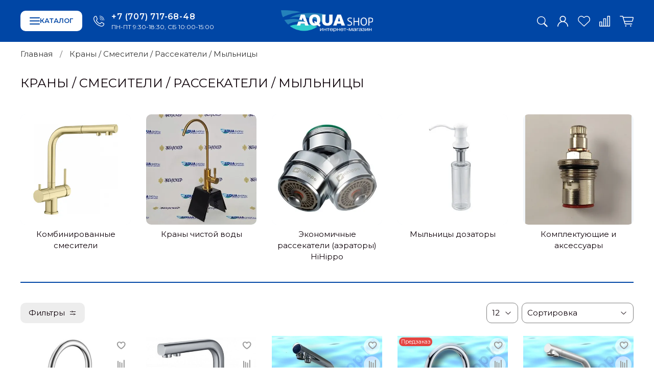

--- FILE ---
content_type: text/html; charset=utf-8
request_url: https://aquashop.kz/collection/krany-smesiteli-rassekateli
body_size: 66955
content:
<!DOCTYPE html>
<html
  style="
    --color-btn-bg:#0046A5;
--color-btn-bg-is-dark:true;
--bg:#FFFFFF;
--bg-is-dark:false;

--color-text: var(--color-text-dark);
--color-text-minor-shade: var(--color-text-dark-minor-shade);
--color-text-major-shade: var(--color-text-dark-major-shade);
--color-text-half-shade: var(--color-text-dark-half-shade);

--color-notice-warning-is-dark:false;
--color-notice-success-is-dark:false;
--color-notice-error-is-dark:false;
--color-notice-info-is-dark:false;
--color-form-controls-bg:var(--bg);
--color-form-controls-bg-disabled:var(--bg-minor-shade);
--color-form-controls-border-color:var(--bg-half-shade);
--color-form-controls-color:var(--color-text);
--is-editor:false;


  "
  >
  <head><link media='print' onload='this.media="all"' rel='stylesheet' type='text/css' href='/served_assets/public/jquery.modal-0c2631717f4ce8fa97b5d04757d294c2bf695df1d558678306d782f4bf7b4773.css'><meta data-config="{&quot;collection_products_count&quot;:31}" name="page-config" content="" /><meta data-config="{&quot;money_with_currency_format&quot;:{&quot;delimiter&quot;:&quot; &quot;,&quot;separator&quot;:&quot;.&quot;,&quot;format&quot;:&quot;%n %u&quot;,&quot;unit&quot;:&quot;₸&quot;,&quot;show_price_without_cents&quot;:1},&quot;currency_code&quot;:&quot;KZT&quot;,&quot;currency_iso_code&quot;:&quot;KZT&quot;,&quot;default_currency&quot;:{&quot;title&quot;:&quot;Казахстанский тенге&quot;,&quot;code&quot;:&quot;KZT&quot;,&quot;rate&quot;:&quot;0.15233&quot;,&quot;format_string&quot;:&quot;%n %u&quot;,&quot;unit&quot;:&quot;₸&quot;,&quot;price_separator&quot;:&quot;&quot;,&quot;is_default&quot;:true,&quot;price_delimiter&quot;:&quot;&quot;,&quot;show_price_with_delimiter&quot;:true,&quot;show_price_without_cents&quot;:true},&quot;facebook&quot;:{&quot;pixelActive&quot;:false,&quot;currency_code&quot;:&quot;KZT&quot;,&quot;use_variants&quot;:null},&quot;vk&quot;:{&quot;pixel_active&quot;:null,&quot;price_list_id&quot;:null},&quot;new_ya_metrika&quot;:true,&quot;ecommerce_data_container&quot;:&quot;dataLayer&quot;,&quot;common_js_version&quot;:null,&quot;vue_ui_version&quot;:null,&quot;feedback_captcha_enabled&quot;:true,&quot;account_id&quot;:444001,&quot;hide_items_out_of_stock&quot;:false,&quot;forbid_order_over_existing&quot;:true,&quot;minimum_items_price&quot;:null,&quot;enable_comparison&quot;:true,&quot;locale&quot;:&quot;ru&quot;,&quot;client_group&quot;:null,&quot;consent_to_personal_data&quot;:{&quot;active&quot;:false,&quot;obligatory&quot;:true,&quot;description&quot;:&quot;Настоящим подтверждаю, что я ознакомлен и согласен с условиями \u003ca href=&#39;/page/oferta&#39; target=&#39;blank&#39;\u003eоферты и политики конфиденциальности\u003c/a\u003e.&quot;},&quot;recaptcha_key&quot;:&quot;6LfXhUEmAAAAAOGNQm5_a2Ach-HWlFKD3Sq7vfFj&quot;,&quot;recaptcha_key_v3&quot;:&quot;6LcZi0EmAAAAAPNov8uGBKSHCvBArp9oO15qAhXa&quot;,&quot;yandex_captcha_key&quot;:&quot;ysc1_ec1ApqrRlTZTXotpTnO8PmXe2ISPHxsd9MO3y0rye822b9d2&quot;,&quot;checkout_float_order_content_block&quot;:false,&quot;available_products_characteristics_ids&quot;:null,&quot;sber_id_app_id&quot;:&quot;5b5a3c11-72e5-4871-8649-4cdbab3ba9a4&quot;,&quot;theme_generation&quot;:4,&quot;quick_checkout_captcha_enabled&quot;:false,&quot;max_order_lines_count&quot;:500,&quot;sber_bnpl_min_amount&quot;:1000,&quot;sber_bnpl_max_amount&quot;:150000,&quot;counter_settings&quot;:{&quot;data_layer_name&quot;:&quot;dataLayer&quot;,&quot;new_counters_setup&quot;:false,&quot;add_to_cart_event&quot;:true,&quot;remove_from_cart_event&quot;:true,&quot;add_to_wishlist_event&quot;:true},&quot;site_setting&quot;:{&quot;show_cart_button&quot;:true,&quot;show_service_button&quot;:false,&quot;show_marketplace_button&quot;:false,&quot;show_quick_checkout_button&quot;:true},&quot;warehouses&quot;:[],&quot;captcha_type&quot;:&quot;google&quot;,&quot;human_readable_urls&quot;:false}" name="shop-config" content="" /><meta name='js-evnvironment' content='production' /><meta name='default-locale' content='ru' /><meta name='insales-redefined-api-methods' content="[]" /><script type="text/javascript" src="https://static.insales-cdn.com/assets/static-versioned/v3.72/static/libs/lodash/4.17.21/lodash.min.js"></script>
<!--InsalesCounter -->
<script type="text/javascript">
(function() {
  if (typeof window.__insalesCounterId !== 'undefined') {
    return;
  }

  try {
    Object.defineProperty(window, '__insalesCounterId', {
      value: 444001,
      writable: true,
      configurable: true
    });
  } catch (e) {
    console.error('InsalesCounter: Failed to define property, using fallback:', e);
    window.__insalesCounterId = 444001;
  }

  if (typeof window.__insalesCounterId === 'undefined') {
    console.error('InsalesCounter: Failed to set counter ID');
    return;
  }

  let script = document.createElement('script');
  script.async = true;
  script.src = '/javascripts/insales_counter.js?7';
  let firstScript = document.getElementsByTagName('script')[0];
  firstScript.parentNode.insertBefore(script, firstScript);
})();
</script>
<!-- /InsalesCounter -->
      <script>gtmDataLayer = []; </script>
      <!-- Google Tag Manager -->
      <script>(function(w,d,s,l,i){w[l]=w[l]||[];w[l].push({'gtm.start':
      new Date().getTime(),event:'gtm.js'});var f=d.getElementsByTagName(s)[0],
      j=d.createElement(s),dl=l!='dataLayer'?'&l='+l:'';j.async=true;j.src=
      'https://www.googletagmanager.com/gtm.js?id='+i+dl;f.parentNode.insertBefore(j,f);
      })(window,document,'script','gtmDataLayer','GTM-NSF56SL');
      </script>
      <!-- End Google Tag Manager -->

    <!-- meta -->
<meta charset="UTF-8" /><title>Краны / Смесители / Рассекатели / Мыльницы Купить в Алматы - aquashop.kz</title><meta name="description" content="Заказать Краны / Смесители / Рассекатели / Мыльницы у официального представителя. Профессиональная консультация.">
<meta data-config="{&quot;static-versioned&quot;: &quot;1.38&quot;}" name="theme-meta-data" content="">
<meta name="robots" content="index,follow" />
<meta http-equiv="X-UA-Compatible" content="IE=edge,chrome=1" />
<meta name="viewport" content="width=device-width, initial-scale=1.0" />
<meta name="SKYPE_TOOLBAR" content="SKYPE_TOOLBAR_PARSER_COMPATIBLE" />
<meta name="format-detection" content="telephone=no">

<!-- canonical url--><link rel="canonical" href="https://aquashop.kz/collection/krany-smesiteli-rassekateli"/>

<!-- rss feed-->
  
    <meta property="og:title" content="Краны / Смесители / Рассекатели / Мыльницы">
  
  
    
      <meta property="og:image" content="https://static.insales-cdn.com/images/collections/1/2104/93546552/КомбиКран.png">
    
  
  <meta property="og:type" content="website">
  <meta property="og:url" content="https://aquashop.kz/collection/krany-smesiteli-rassekateli">




<!-- icons--><link rel="icon" type="image/png" sizes="16x16" href="https://static.insales-cdn.com/files/1/6362/30316762/original/favicon.png" />
<style media="screen">
  @supports (content-visibility: hidden) {
    body:not(.settings_loaded) {
      content-visibility: hidden;
    }
  }
  @supports not (content-visibility: hidden) {
    body:not(.settings_loaded) {
      visibility: hidden;
    }
  }
</style>

  </head>
  <body data-multi-lang="false" data-theme-template="collection" data-sidebar-type="sticky" data-sidebar-position="left">
    <div class="preloader">
      <div class="lds-ellipsis"><div></div><div></div><div></div><div></div></div>
    </div>
    <noscript>
<div class="njs-alert-overlay">
  <div class="njs-alert-wrapper">
    <div class="njs-alert">
      <p></p>
    </div>
  </div>
</div>
</noscript>

    <div class="page_layout page_layout-clear page_layout_section_top">
      <header>
      
        <div
  class="layout widget-type_widget_v4_header_8_36572737d5e45890dba98a326080c58f"
  style="--logo-img:'https://static.insales-cdn.com/files/1/3203/27659395/original/logo.png'; --logo-max-width:180px; --live-search:true; --hide-menu:false; --show-top-panel:false; --hide-search:false; --hide-language:false; --hide-personal:false; --hide-compare:false; --hide-favorite:true; --hide-menu-photo:false; --bage-bg:#EE632C; --bage-bg-is-dark:true; --bage-bg-minor-shade:#f07545; --bage-bg-minor-shade-is-dark:true; --bage-bg-major-shade:#f2885f; --bage-bg-major-shade-is-dark:true; --bage-bg-half-shade:#f8c2ac; --bage-bg-half-shade-is-light:true; --bg-cat-menu:#FFFFFF; --bg-cat-menu-is-light:true; --bg-cat-menu-minor-shade:#f7f7f7; --bg-cat-menu-minor-shade-is-light:true; --bg-cat-menu-major-shade:#ededed; --bg-cat-menu-major-shade-is-light:true; --bg-cat-menu-half-shade:#808080; --bg-cat-menu-half-shade-is-dark:true; --bg:#0046A5; --bg-is-dark:true; --bg-minor-shade:#0052c6; --bg-minor-shade-is-dark:true; --bg-major-shade:#0061e9; --bg-major-shade-is-dark:true; --bg-half-shade:#529aff; --bg-half-shade-is-dark:true; --layout-wide-bg:true; --img-border-radius:0px; --layout-pt:1.2vw; --layout-pb:1.2vw; --layout-wide-content:false; --mobile-panel-right-btn:cart; --hide-desktop:false; --hide-mobile:false;"
  data-widget-drop-item-id="50970518"
  
  >
  <div class="layout__content">
    





<!-- 
 -->





  <div class="filling-block"></div>
<div class="header " id="header-with-left-menu">
  
  <div class="header__content ">
    <div class="header__area-logo">
      
  
    
      <a href=" / " class="header__logo">
        <img src="https://static.insales-cdn.com/files/1/3203/27659395/original/logo.png" alt="Интернет магазин товаров для Здоровья - AQUAShop.kz" title="Интернет магазин товаров для Здоровья - AQUAShop.kz" />
      </a>
    
  

    </div>
    <div class="header__area-show-menu">
      <button class="header__show-menu-btn show-menu">
        <svg width="19.999268" height="14.000488" viewBox="0 0 19.9993 14.0005" fill="none" xmlns="http://www.w3.org/2000/svg" xmlns:xlink="http://www.w3.org/1999/xlink">
	<path id="=" d="M1 14.0005C0.446533 14.0005 0 13.5522 0 13.0005C0 12.4487 0.446533 12.0005 1 12.0005L18.999 12.0005C19.5508 12.0005 19.9993 12.4487 19.9993 13.0005C19.9993 13.5522 19.5508 14.0005 18.999 14.0005L1 14.0005ZM1 8.00049C0.446533 8.00049 0 7.55225 0 7.00049C0 6.44873 0.446533 6.00049 1 6.00049L18.999 6.00049C19.5508 6.00049 19.9993 6.44873 19.9993 7.00049C19.9993 7.55225 19.5508 8.00049 18.999 8.00049L1 8.00049ZM1 2C0.446533 2 0 1.55371 0 1C0 0.448242 0.446533 0 1 0L18.999 0C19.5508 0 19.9993 0.448242 19.9993 1C19.9993 1.55371 19.5508 2 18.999 2L1 2Z" fill-rule="evenodd" fill="currentColor"/>
	<defs/>
</svg>
Каталог
      </button>
      <div class="info">
        <svg width="30.000977" height="30.417969" viewBox="0 0 30.001 30.418" fill="none" xmlns="http://www.w3.org/2000/svg" xmlns:xlink="http://www.w3.org/1999/xlink">
	<path id="Контур 13461" d="M15.2015 28.249C10.8651 26.3203 6.57312 22.2886 3.11511 16.9004C3.06506 16.8223 3.01135 16.7373 2.99475 16.7134C1.89441 15.0986 0.00842285 11.8389 0.00280762 8.49365C-0.0601807 5.88965 0.923706 3.38037 2.70813 1.60889C3.51257 0.850586 4.56677 0.417969 5.64099 0.417969C5.70032 0.417969 5.7594 0.419922 5.81848 0.421875C6.08484 0.421875 6.32166 0.43457 6.53235 0.445801L6.63953 0.451172C7.02429 0.467773 7.50867 0.492188 7.97473 0.819336C8.38171 1.104 8.67932 1.5498 8.97522 2.30811C9.13611 2.72412 9.35974 3.30811 9.60217 3.94238C10.1642 5.40527 10.9242 7.3877 11.0778 7.75195C11.4291 8.40283 11.4791 9.19629 11.2091 9.8877C10.9779 10.4033 10.6525 10.916 10.277 11.3301C10.1273 11.5151 9.98108 11.6797 9.84241 11.8408C9.64832 12.0605 9.46521 12.2695 9.2804 12.5137C9.00867 12.8555 8.97717 12.8984 9.08069 13.0889C10.0792 14.916 11.3182 16.5728 12.7662 18.0132C14.3085 19.5278 16.08 20.7021 18.0309 21.501C18.2103 21.5938 18.495 21.5952 18.6542 21.4546C19.2772 20.6543 19.8634 19.8164 20.3978 18.9639C20.8048 18.2559 21.5463 17.8154 22.3397 17.8154C22.6652 17.8154 22.9886 17.8911 23.2845 18.0317C24.0409 18.3335 26.8759 19.833 28.0797 20.4746C28.2164 20.5488 28.3405 20.6133 28.4606 20.6743C29.0282 20.9683 29.5201 21.2217 29.7921 21.7324C30.1693 22.4312 30.0231 24.2676 29.4535 26.0039C28.7601 28.1011 26.1842 29.7432 24.1129 30.2236C23.671 30.3237 23.1754 30.418 22.5394 30.418C20.8324 30.418 18.569 29.7485 15.2015 28.249ZM4.02112 2.94971C2.60461 4.36035 1.82434 6.36865 1.87781 8.4585C1.87781 10.5352 2.83582 13.1538 4.50378 15.5981C4.54089 15.6499 4.61658 15.7686 4.6925 15.8867C7.95618 20.9722 11.9581 24.7539 15.9652 26.5366C18.9962 27.8862 21.1469 28.543 22.5394 28.543C23.0128 28.543 23.3678 28.4707 23.6913 28.397C24.5033 28.208 25.3983 27.7886 26.1454 27.2446C26.9276 26.6753 27.4713 26.0259 27.671 25.416C28.1146 24.0679 28.1537 22.9971 28.1166 22.6235C28.0018 22.5493 27.7819 22.4351 27.5988 22.3408C27.4786 22.2778 27.3417 22.2075 27.1957 22.1279C25.2743 21.1055 23.0089 19.9292 22.58 19.77C22.4115 19.6851 22.1232 19.7202 22.0216 19.9014C21.4391 20.833 20.7714 21.7896 20.089 22.6641C19.6305 23.1245 18.9554 23.4629 18.3195 23.4629C17.9642 23.4629 17.6093 23.3799 17.2875 23.2227C15.1239 22.3315 13.1581 21.0278 11.4496 19.3486C9.87219 17.7808 8.51843 15.9717 7.43298 13.9858C6.745 12.7061 7.44226 11.8164 7.77869 11.3911C8.00256 11.0972 8.2262 10.8384 8.43152 10.6055C8.57019 10.4443 8.70349 10.2949 8.83826 10.1284C9.08044 9.86377 9.31726 9.52002 9.46887 9.18896C9.53357 9.00781 9.51526 8.79492 9.42078 8.63232C9.30066 8.36035 8.67004 6.74414 7.85266 4.61377C7.60852 3.97949 7.38684 3.39697 7.22595 2.98486C7.04089 2.50586 6.92639 2.37988 6.90222 2.35791C6.83948 2.3374 6.64343 2.32812 6.54724 2.32471L6.43445 2.31689C6.23279 2.30811 6.02209 2.29688 5.79651 2.29688C5.76135 2.29492 5.6781 2.29297 5.64099 2.29297C5.04919 2.29297 4.47424 2.52588 4.02112 2.94971ZM28.37 12.5547C28.3644 6.354 23.4603 1.32959 17.4115 1.32227C17.0546 1.32227 16.766 1.02832 16.766 0.664062C16.766 0.297852 17.0546 0 17.4115 0C24.174 0.00927734 29.6515 5.62354 29.6625 12.5547C29.6625 12.9189 29.3722 13.2148 29.0135 13.2148C28.6583 13.2148 28.37 12.9189 28.37 12.5547ZM24.7123 12.3213C24.7084 8.31055 21.5353 5.05957 17.6205 5.0542C17.2653 5.0542 16.975 4.7583 16.975 4.39404C16.975 4.02783 17.2653 3.73193 17.6205 3.73193C22.2489 3.73926 25.9974 7.58203 26.0028 12.3213C26.0028 12.6855 25.7125 12.9814 25.3575 12.9814C25.0026 12.9814 24.7123 12.6855 24.7123 12.3213ZM20.9064 12.2622C20.9047 10.439 19.4623 8.95947 17.6832 8.95752C17.3263 8.95752 17.038 8.66357 17.038 8.29736C17.038 7.93164 17.3263 7.63721 17.6832 7.63721C20.1742 7.63916 22.1935 9.7085 22.1954 12.2622C22.1954 12.6265 21.9069 12.9224 21.5519 12.9224C21.1949 12.9224 20.9064 12.6265 20.9064 12.2622Z" fill-rule="evenodd" fill="currentColor"/>
	<defs/>
</svg>
        <div>
          <a href="tel:+7(707)717-68-48">+7 (707) 717-68-48</a>
          <span>ПН-ПТ 9:30-18:30, СБ 10:00-15:00</span>
        </div>
      </div>
    </div>
    
    <div class="header__area-controls">
      <div class="header__area-search">
		
<div class="header__search">
  <form action="/search" method="get" class="header__search-form">
      <input type="text" autocomplete="off" class="form-control form-control_size-l header__search-field" name="q" value="" placeholder="Поиск">
      <input type="hidden" name="lang" value="ru">
      <div class="header__search__results" data-search-result=""></div>
    </form>
  <button type="button" class="header__search-btn ">
    <!-- js-start-search -->
    <svg width="27.863464" height="27.855469" viewBox="0 0 27.8635 27.8555" fill="none" xmlns="http://www.w3.org/2000/svg" xmlns:xlink="http://www.w3.org/1999/xlink">
	<path id="поиск" d="M21.3327 23.6401L17.2961 19.73L17.041 19.8916C15.5317 20.8486 13.6425 21.459 11.8559 21.5669C11.5712 21.5854 11.2883 21.5928 11.0165 21.5928C9.30048 21.5928 7.77997 21.2539 6.22601 20.5264C3.7934 19.3779 1.88202 17.3921 0.843689 14.9336C-0.196838 12.4731 -0.276917 9.74121 0.614685 7.23779C1.30878 5.28955 2.55023 3.58643 4.20844 2.31348C5.86493 1.04199 7.862 0.25293 9.98724 0.0336914C10.2106 0.0112305 10.5065 0 10.8434 0C11.56 0 12.3378 0.050293 12.8256 0.130371C14.1452 0.338867 15.4982 0.813477 16.6352 1.46484C19.3657 3.03906 21.184 5.51807 21.8911 8.63379C22.0195 9.19775 22.0383 9.47852 22.0383 10.7759C22.0439 12.0752 22.027 12.3394 21.8911 12.9536C21.5058 14.6602 20.7372 16.2793 19.7267 17.5171C20.153 17.9492 21.5971 19.5474 23.6127 21.5391L27.8635 25.7471L25.6916 27.8555L21.3327 23.6401ZM9.98358 1.84229C8.66229 2.0083 7.19379 2.51611 6.15155 3.16748C5.30096 3.70166 4.26239 4.63965 3.68182 5.40088C2.82196 6.51953 2.25995 7.77393 1.96405 9.23291C1.79828 10.0576 1.81683 11.6934 2.00116 12.5327C2.37714 14.2676 3.14203 15.7134 4.34076 16.9604C6.06219 18.7471 8.56537 19.8135 11.0334 19.8135C11.3012 19.8135 11.5712 19.8022 11.8354 19.7764C15.1147 19.46 17.8376 17.6455 19.3041 14.7959C21.0722 11.3472 20.3725 7.19336 17.5639 4.45947C16.8215 3.74072 16.1923 3.28125 15.3212 2.82129C14.6122 2.45459 13.4509 2.06592 12.6804 1.93359C12.256 1.85938 11.5024 1.80713 10.8007 1.80713C10.4675 1.80713 10.1772 1.82031 9.98358 1.84229Z" fill-rule="evenodd" fill="currentColor"></path>
	<defs></defs>
</svg>
  </button>
</div>

    </div>
      
            <a href="/client_account/orders" class="header__control-btn header__cabinet">
              <svg width="30.000000" height="29.999512" viewBox="0 0 30 29.9995" fill="none" xmlns="http://www.w3.org/2000/svg" xmlns:xlink="http://www.w3.org/1999/xlink">
	<path id="login" d="M25.6067 19.3931C23.9729 17.7593 22.0283 16.5498 19.9065 15.8179C22.179 14.2529 23.6719 11.6333 23.6719 8.67188C23.6719 3.89014 19.7817 0 15 0C10.2183 0 6.32812 3.89014 6.32812 8.67188C6.32812 11.6333 7.82104 14.2529 10.0935 15.8179C7.97192 16.5498 6.0271 17.7593 4.39331 19.3931C1.5603 22.2261 0 25.9932 0 29.9995L2.34375 29.9995C2.34375 23.021 8.02124 17.3433 15 17.3433C21.9788 17.3433 27.6562 23.021 27.6562 29.9995L30 29.9995C30 25.9932 28.4397 22.2261 25.6067 19.3931ZM15 14.9995C11.5107 14.9995 8.67188 12.1611 8.67188 8.67188C8.67188 5.18262 11.5107 2.34375 15 2.34375C18.4893 2.34375 21.3281 5.18262 21.3281 8.67188C21.3281 12.1611 18.4893 14.9995 15 14.9995Z" fill-rule="evenodd" fill="currentColor"/>
	<defs/>
</svg>

            </a>
          
          <a href="/favorites" class="header__control-btn header__compare">
<span class="header__control-bage favorites-empty" data-ui-favorites-counter>0</span>
<svg width="70px" height="61px" viewBox="0 0 70 61" version="1.1" xmlns="http://www.w3.org/2000/svg" xmlns:xlink="http://www.w3.org/1999/xlink">
    <g id="Page-1" stroke="none" stroke-width="1" fill="none" fill-rule="evenodd">
        <g id="noun-like-1076193" transform="translate(0.575000, 0.000000)" fill="currentColor" fill-rule="nonzero">
            <path d="M50.425,0.8 C44.725,0.8 38.925,3.2 34.625,7.4 C34.625,7.4 34.525,7.5 34.525,7.5 C34.525,7.5 34.425,7.5 34.425,7.4 C30.525,3.7 25.325,0 20.225,0 C15.025,0 9.825,2 5.925,5.9 C-1.975,13.8 -1.975,26.7 5.925,34.6 L32.925,60 C33.425,60.4 34.025,60.7 34.625,60.7 C35.225,60.7 35.825,60.5 36.325,60 L63.325,34.6 C67.225,30.7 69.225,25.5 69.225,20.3 C69.225,15.1 67.225,9.9 63.325,6 C59.525,2.5 55.025,0.8 50.425,0.8 Z M60.325,31.8 L34.425,56.2 L8.525,31.8 C5.525,28.8 3.825,24.7 3.825,20.3 C3.825,15.9 5.525,11.9 8.525,8.8 C11.625,5.7 15.625,4.1 20.025,4.1 C23.125,4.1 27.125,6.3 31.425,10.4 C32.225,11.1 33.225,11.6 34.325,11.6 C35.425,11.6 36.425,11.2 37.225,10.4 C40.825,6.9 45.525,4.9 50.325,4.9 C53.025,4.9 56.925,5.6 60.225,8.9 C63.325,12 64.925,16 64.925,20.4 C65.025,24.6 63.325,28.7 60.325,31.8 Z" id="Shape"></path>
        </g>
    </g>
</svg>
          </a>
          
          
            <a href="/compares" class="header__control-btn header__compare">
              <svg width="29.999756" height="29.999512" viewBox="0 0 29.9998 29.9995" fill="none" xmlns="http://www.w3.org/2000/svg" xmlns:xlink="http://www.w3.org/1999/xlink">
	<path id="сравнить" d="M23.1426 29.9995L17.8557 29.9995L12.1421 29.9995L6.93726 29.9995L1.1416 29.9995C0.510742 29.9995 0 29.5518 0 28.999L0 17C0 16.4473 0.510742 15.9995 1.1416 15.9995L6.85718 15.9995C7.48804 15.9995 7.99878 16.4473 7.99878 17L7.99878 27.9985L10.9985 27.9985L10.9985 7.99854C10.9985 7.4458 11.5112 7 12.1421 7L17.8557 7C18.4866 7 18.9993 7.4458 18.9993 7.99854L18.9993 27.9985L21.999 27.9985L21.999 1.11084C21.999 0.49707 22.5117 0 23.1426 0L28.8564 0C29.4873 0 29.9998 0.49707 29.9998 1.11084L29.9998 28.8887C29.9998 29.5024 29.4873 29.9995 28.8564 29.9995L23.1426 29.9995ZM16.7141 27.9985L16.7141 8.99902L13.2856 8.99902L13.2856 27.9985L16.7141 27.9985ZM2.28516 27.9985L5.71362 27.9985L5.71362 17.9985L2.28516 17.9985L2.28516 27.9985ZM24.2842 27.7773L27.7129 27.7773L27.7129 2.22217L24.2842 2.22217L24.2842 27.7773Z" fill-rule="evenodd" fill="currentColor"/>
	<defs/>
</svg>
                <span class="header__control-bage compare-empty" data-compare-counter>0</span>
            </a>
          
          

          

          <a href="/cart_items" class="header__control-btn header__cart">
              <span class="header__control-bage cart-empty" data-cart-positions-count></span>
            <svg width="37.000732" height="29.000977" viewBox="0 0 37.0007 29.001" fill="none" xmlns="http://www.w3.org/2000/svg" xmlns:xlink="http://www.w3.org/1999/xlink">
	<path id="корзина" d="M29.3728 29.001C28.4683 29.001 27.7324 28.2129 27.7324 27.2446C27.7324 26.2773 28.4683 25.4902 29.3728 25.4902C30.2764 25.4902 31.0112 26.2773 31.0112 27.2446C31.0112 28.2129 30.2764 29.001 29.3728 29.001ZM16.1206 29.001C15.217 29.001 14.4819 28.2129 14.4819 27.2446C14.4819 26.2773 15.217 25.4902 16.1206 25.4902C17.0239 25.4902 17.759 26.2773 17.759 27.2446C17.759 28.2129 17.0239 29.001 16.1206 29.001ZM32.4788 23.0229L14.1194 23.0229C13.679 23.0229 13.2939 22.7202 13.1619 22.27L7.27954 2.53564L7.17285 2.17627L1.00708 2.17627C0.45166 2.17627 0 1.68896 0 1.09033C0 0.489258 0.45166 0 1.00708 0L7.91113 0C8.34741 0 8.73193 0.303223 8.86841 0.754883L9.56812 3.10254L35.1003 3.10254C35.6912 3.10254 36.2341 3.36914 36.5898 3.8335C36.949 4.30469 37.0811 4.93701 36.9526 5.56787L35.2163 13.9116C34.9807 15.0439 33.9817 15.8979 32.8928 15.8979L13.3792 15.8979L14.854 20.8472L32.4788 20.8472C33.032 20.8472 33.4822 21.335 33.4822 21.9351C33.4822 22.5352 33.032 23.0229 32.4788 23.0229ZM13.0938 13.7275L32.7991 13.7217L33.2058 13.7217L34.9458 5.28223L10.1406 5.28223L11.1165 8.41016L11.9966 11.2329L12.6594 13.3574L12.7993 13.7275C12.7993 13.7275 12.9856 13.6777 13.0938 13.7275Z" fill-rule="evenodd" fill="currentColor"/>
	<defs/>
</svg>

          </a>

          
          <a href="tel:+77077176848" class="header__control-btn header__mobile-phone">
            <span class="icon icon-phone"></span>
          </a>
          
    </div>
  </div>
  <div class="header-cat-menu _hide">
    

<div class="m-cat-menu__columns">
  <div class="m-cat-menu__left">
    
    
      <div class="m-cat-menu__main-item" data-cat-id="cat-7780587">
        <a href="/collection/bytovye-pitievye-filtry">
          
            <img src="https://static.insales-cdn.com/images/collections/1/2114/93546562/micro_dwm-202s_pro.png" alt="Фильтры для воды Аквафор">
          
          <span>Фильтры для воды Аквафор</span>
        </a>
      </div>
    
      <div class="m-cat-menu__main-item" data-cat-id="cat-28738943">
        <a href="/collection/fontanchiki-i-purifayery">
          
            <img src="https://static.insales-cdn.com/images/collections/1/2103/93546551/micro_purifier_fontain.png" alt="Фонтанчики и Пурифайеры">
          
          <span>Фонтанчики и Пурифайеры</span>
        </a>
      </div>
    
      <div class="m-cat-menu__main-item" data-cat-id="cat-7780593">
        <a href="/collection/krany-smesiteli-rassekateli">
          
            <img src="https://static.insales-cdn.com/images/collections/1/2104/93546552/micro_КомбиКран.png" alt="Краны / Смесители / Рассекатели / Мыльницы">
          
          <span>Краны / Смесители / Рассекатели / Мыльницы</span>
        </a>
      </div>
    
      <div class="m-cat-menu__main-item" data-cat-id="cat-31355192">
        <a href="/collection/neptun-zaschita-ot-utechek">
          
            <img src="https://static.insales-cdn.com/images/collections/1/3061/93719541/micro_equipments-title2.png" alt="Нептун - защита от утечек">
          
          <span>Нептун - защита от утечек</span>
        </a>
      </div>
    
      <div class="m-cat-menu__main-item" data-cat-id="cat-7780603">
        <a href="/collection/kommercheskie-i-promyshlennye-sistemy">
          
            <img src="https://static.insales-cdn.com/images/collections/1/3829/93540085/micro_apro.png" alt="Коммерческие и Промышленные системы">
          
          <span>Коммерческие и Промышленные системы</span>
        </a>
      </div>
    
      <div class="m-cat-menu__main-item" data-cat-id="cat-7780618">
        <a href="/collection/sistemy-vodopodgotovki">
          
            <img src="https://static.insales-cdn.com/images/collections/1/2486/93432246/micro_Колонна.png" alt="Системы водоподготовки">
          
          <span>Системы водоподготовки</span>
        </a>
      </div>
    
      <div class="m-cat-menu__main-item" data-cat-id="cat-7780607">
        <a href="/collection/predochistka">
          
            <img src="https://static.insales-cdn.com/images/collections/1/2125/93546573/micro_vikings.png" alt="Предочистка во всём доме/квартире">
          
          <span>Предочистка во всём доме/квартире</span>
        </a>
      </div>
    
      <div class="m-cat-menu__main-item" data-cat-id="cat-7780657">
        <a href="/collection/elektroaktivatory-vody">
          
            <img src="https://static.insales-cdn.com/images/collections/1/2119/93546567/micro_Активатор.png" alt="Электро-активаторы воды">
          
          <span>Электро-активаторы воды</span>
        </a>
      </div>
    
      <div class="m-cat-menu__main-item" data-cat-id="cat-7780660">
        <a href="/collection/aircoolers">
          
            <img src="https://static.insales-cdn.com/images/collections/1/2115/93546563/micro_climat.png" alt="Климатические установки - Безопасные охладители воздуха">
          
          <span>Климатические установки - Безопасные охладители воздуха</span>
        </a>
      </div>
    
      <div class="m-cat-menu__main-item" data-cat-id="cat-7780662">
        <a href="/collection/izmeritelnoe-oborudovanie">
          
            <img src="https://static.insales-cdn.com/images/collections/1/2116/93546564/micro_meters.png" alt="Измерительное оборудование">
          
          <span>Измерительное оборудование</span>
        </a>
      </div>
    
      <div class="m-cat-menu__main-item" data-cat-id="cat-8004085">
        <a href="/collection/raboty">
          
            <img src="/images/no_image_micro.jpg" alt="Работы">
          
          <span>Работы</span>
        </a>
      </div>
    
      <div class="m-cat-menu__main-item" data-cat-id="cat-7710721">
        <a href="/collection/aktsii">
          
            <img src="https://static.insales-cdn.com/images/collections/1/2124/93546572/micro_action.png" alt="Акции">
          
          <span>Акции</span>
        </a>
      </div>
    
  </div>
  <div class="m-cat-menu__right-wrap">
    
      <div class="m-cat-menu__right"
        id="cat-7780587-panel" 
     data-panel-id="cat-7780587">
        <div class="m-cat-menu__category-block">
          
          <ul class="m-cat-menu__sub-list">
            
              <li>
                <a 
                  href="/collection/dwm"
                  
                >Автоматы питьевой воды DWM, Обратный Осмос.</a>
                
              </li>
            
              <li>
                <a 
                  href="/collection/protochnye-vodoochistiteli"
                  
                >Проточные фильтры для воды</a>
                
              </li>
            
              <li>
                <a 
                  href="/collection/filtry-dlya-ochistki-vody-pod-moyku"
                  
                >Фильтры для очистки воды под мойку с отдельным краном</a>
                
              </li>
            
              <li>
                <a 
                  href="/collection/filtri-nasadki-na-kran"
                  
                >Фильтры-насадки на кран</a>
                
              </li>
            
              <li>
                <a 
                  href="/collection/kuvshiny"
                  
                >Фильтры-Кувшины</a>
                
              </li>
            
              <li>
                <a 
                  href="/collection/butylochki"
                  
                >Бутылочки</a>
                
              </li>
            
              <li>
                <a 
                  href="/collection/nakopitelnye-yomkosti"
                  
                >Накопительные ёмкости</a>
                
              </li>
            
              <li>
                <a 
                  href="/collection/komplekty-povysheniya-davleniya"
                  
                >Комплекты повышения давления</a>
                
              </li>
            
              <li>
                <a 
                  href="/collection/smennye-filtruyuschie-elementy"
                  class="has-children"
                >Сменные фильтрующие элементы</a>
                
                  <ul class="m-cat-menu__sub-sub-list">
                    
                      <li><a href="/collection/moduli-dlya-sistem-s-otdelnym-kranom">Модули для систем с отдельным краном</a></li>
                    
                      <li><a href="/collection/obratnoosmoticheskie-membrany">Обратноосмотические мембраны</a></li>
                    
                      <li><a href="/collection/dlya-nasadok-na-kran">Для насадок на кран</a></li>
                    
                      <li><a href="/collection/moduli-dlya-kuvshinov">Модули для кувшинов</a></li>
                    
                      <li><a href="/collection/dlya-butylochek">для Бутылочек</a></li>
                    
                  </ul>
                
              </li>
            
              <li>
                <a 
                  href="/collection/fitingi-bystrosemnye-john-guest"
                  class="has-children"
                >Трубки и Фитинги быстросъемные John Guest для фильтров воды</a>
                
                  <ul class="m-cat-menu__sub-sub-list">
                    
                      <li><a href="/collection/14-6-mm">Фитинги быстросъёмные 1/4" (6 мм)</a></li>
                    
                      <li><a href="/collection/fitingi-bystrosyomnye-516-8-mm">Фитинги быстросъёмные 5/16" (7,9 мм)</a></li>
                    
                      <li><a href="/collection/38-9-mm">Фитинги быстросъёмные 3/8" (9.5 мм)</a></li>
                    
                      <li><a href="/collection/12-12-mm">Фитинги быстросъёмные 1/2" (12 мм)</a></li>
                    
                      <li><a href="/collection/trubki-poliprop">Трубки полипропиленовые</a></li>
                    
                      <li><a href="/collection/klapana-i-instrumenty">Клапана и инструменты</a></li>
                    
                  </ul>
                
              </li>
            
              <li>
                <a 
                  href="/collection/aksessuary-bytovyh-filtrov"
                  class="has-children"
                >Аксессуары и Запасные части</a>
                
                  <ul class="m-cat-menu__sub-sub-list">
                    
                      <li><a href="/collection/germetiziruyuschie-sredstva">Герметизирующие средства</a></li>
                    
                      <li><a href="/collection/klyuchi-dlya-korpusov">Ключи для корпусов</a></li>
                    
                      <li><a href="/collection/zapasnye-chasti">Запасные части</a></li>
                    
                  </ul>
                
              </li>
            
          </ul>
          
        </div>
      </div>
    
      <div class="m-cat-menu__right"
        id="cat-28738943-panel" 
     data-panel-id="cat-28738943">
        <div class="m-cat-menu__category-block">
          
          <ul class="m-cat-menu__sub-list">
            
              <li>
                <a 
                  href="/collection/pitievye-fontanchiki"
                  
                >Питьевые фонтанчики</a>
                
              </li>
            
              <li>
                <a 
                  href="/collection/purifayery"
                  
                >Пурифайеры (диспенсеры с системой фильтрации)</a>
                
              </li>
            
          </ul>
          
        </div>
      </div>
    
      <div class="m-cat-menu__right"
        id="cat-7780593-panel" 
     data-panel-id="cat-7780593">
        <div class="m-cat-menu__category-block">
          
          <ul class="m-cat-menu__sub-list">
            
              <li>
                <a 
                  href="/collection/kombinirovannye-smesiteli"
                  
                >Комбинированные смесители</a>
                
              </li>
            
              <li>
                <a 
                  href="/collection/krany-chistoy-vody"
                  
                >Краны чистой воды</a>
                
              </li>
            
              <li>
                <a 
                  href="/collection/ekonomichnye-rassekateli-hihippo"
                  
                >Экономичные рассекатели (аэраторы) HiHippo</a>
                
              </li>
            
              <li>
                <a 
                  href="/collection/mylnitsy-dozatory"
                  
                >Мыльницы дозаторы</a>
                
              </li>
            
              <li>
                <a 
                  href="/collection/komplektuyuschie-2"
                  
                >Комплектующие и аксессуары</a>
                
              </li>
            
          </ul>
          
        </div>
      </div>
    
      <div class="m-cat-menu__right"
        id="cat-31355192-panel" 
     data-panel-id="cat-31355192">
        <div class="m-cat-menu__category-block">
          
            <span class="m-cat-menu__no-sub">Нет подкатегорий</span>
          
        </div>
      </div>
    
      <div class="m-cat-menu__right"
        id="cat-7780603-panel" 
     data-panel-id="cat-7780603">
        <div class="m-cat-menu__category-block">
          
          <ul class="m-cat-menu__sub-list">
            
              <li>
                <a 
                  href="/collection/promyshlennyy-osmos-apro"
                  
                >Промышленный ОСМОс APRO</a>
                
              </li>
            
              <li>
                <a 
                  href="/collection/komosmo"
                  
                >Малая коммерческая серия ОСМО</a>
                
              </li>
            
              <li>
                <a 
                  href="/collection/smennye-moduli"
                  
                >Сменные модули для коммерческих и промышленных систем</a>
                
              </li>
            
              <li>
                <a 
                  href="/collection/korpusa"
                  
                >Корпуса для систем ОСМО (RO)</a>
                
              </li>
            
          </ul>
          
        </div>
      </div>
    
      <div class="m-cat-menu__right"
        id="cat-7780618-panel" 
     data-panel-id="cat-7780618">
        <div class="m-cat-menu__category-block">
          
          <ul class="m-cat-menu__sub-list">
            
              <li>
                <a 
                  href="/collection/cabinetnye-umyagchiteli"
                  
                >Умягчители кабинетного типа</a>
                
              </li>
            
              <li>
                <a 
                  href="/collection/umyagchiteli-vody"
                  
                >Умягчители воды</a>
                
              </li>
            
              <li>
                <a 
                  href="/collection/osvetlitelnye-kolonny"
                  
                >Осветлительные колонны</a>
                
              </li>
            
              <li>
                <a 
                  href="/collection/konditsioniruyuschie-kolonny"
                  
                >Кондиционирующие колонны</a>
                
              </li>
            
              <li>
                <a 
                  href="/collection/obezzhelezivateli"
                  
                >Обезжелезиватели</a>
                
              </li>
            
              <li>
                <a 
                  href="/collection/kolonny"
                  class="has-children"
                >Колонны/Сорбенты/Клапана</a>
                
                  <ul class="m-cat-menu__sub-sub-list">
                    
                      <li><a href="/collection/klapana-upravleniya">Клапана управления</a></li>
                    
                      <li><a href="/collection/zagruzkisorbenty">Загрузки/Сорбенты</a></li>
                    
                      <li><a href="/collection/korpusa-kolonn">Корпуса колонн</a></li>
                    
                      <li><a href="/collection/aksessuary-i-komplektuyuschie">Аксессуары и комплектующие</a></li>
                    
                  </ul>
                
              </li>
            
              <li>
                <a 
                  href="/collection/ultrafiltratsiya"
                  
                >Ультрафильтрация</a>
                
              </li>
            
              <li>
                <a 
                  href="/collection/ultrafioletovye-obezzarazhivateli"
                  class="has-children"
                >Ультрафиолетовые обеззараживатели</a>
                
                  <ul class="m-cat-menu__sub-sub-list">
                    
                      <li><a href="/collection/uf-lampy">УФ лампы</a></li>
                    
                      <li><a href="/collection/kvartsevye-kozhuhi">Кварцевые кожухи</a></li>
                    
                      <li><a href="/collection/komplektuyuschie">Комплектующие</a></li>
                    
                  </ul>
                
              </li>
            
              <li>
                <a 
                  href="/collection/nasosnoe-oborudovanie"
                  
                >Насосное оборудование</a>
                
              </li>
            
              <li>
                <a 
                  href="/collection/yomkosti-dlya-hraneniya-vody"
                  
                >Ёмкости для хранения воды</a>
                
              </li>
            
          </ul>
          
        </div>
      </div>
    
      <div class="m-cat-menu__right"
        id="cat-7780607-panel" 
     data-panel-id="cat-7780607">
        <div class="m-cat-menu__category-block">
          
          <ul class="m-cat-menu__sub-list">
            
              <li>
                <a 
                  href="/collection/semeystvo-akvafor-viking"
                  
                >Семейство Аквафор Викинг</a>
                
              </li>
            
              <li>
                <a 
                  href="/collection/korpusa-predfiltrov"
                  
                >Корпуса Предфильтров</a>
                
              </li>
            
              <li>
                <a 
                  href="/collection/filtry-honeywell"
                  
                >Фильтры Honeywell</a>
                
              </li>
            
              <li>
                <a 
                  href="/collection/diskovye-filtry-arka"
                  
                >Дисковые фильтры</a>
                
              </li>
            
              <li>
                <a 
                  href="/collection/regulyatory-davleniya"
                  
                >Регуляторы/редукторы давления</a>
                
              </li>
            
              <li>
                <a 
                  href="/collection/gidromagnitnye-sistemy"
                  
                >Гидромагнитные системы</a>
                
              </li>
            
              <li>
                <a 
                  href="/collection/smennye-filtruyuschie-elementy-2"
                  class="has-children"
                >Сменные фильтрующие элементы</a>
                
                  <ul class="m-cat-menu__sub-sub-list">
                    
                      <li><a href="/collection/dlya-vikingov">Для Викингов</a></li>
                    
                      <li><a href="/collection/dlya-predfiltrov">Для предфильтров</a></li>
                    
                      <li><a href="/collection/dlya-honeywell">Для Honeywell</a></li>
                    
                  </ul>
                
              </li>
            
              <li>
                <a 
                  href="/collection/aksessuary-predfiltrov"
                  
                >Аксессуары предфильтров</a>
                
              </li>
            
          </ul>
          
        </div>
      </div>
    
      <div class="m-cat-menu__right"
        id="cat-7780657-panel" 
     data-panel-id="cat-7780657">
        <div class="m-cat-menu__category-block">
          
          <ul class="m-cat-menu__sub-list">
            
              <li>
                <a 
                  href="/collection/elektroaktivatory"
                  
                >Электроактиваторы</a>
                
              </li>
            
              <li>
                <a 
                  href="/collection/aksessuary-electroaktivatorov"
                  
                >Аксессуары Электроактиваторов</a>
                
              </li>
            
          </ul>
          
        </div>
      </div>
    
      <div class="m-cat-menu__right"
        id="cat-7780660-panel" 
     data-panel-id="cat-7780660">
        <div class="m-cat-menu__category-block">
          
          <ul class="m-cat-menu__sub-list">
            
              <li>
                <a 
                  href="/collection/aksessuary-klimat-honeywell"
                  class="has-children"
                >Комплектующие и Аксессуары для климатических систем Honeywell</a>
                
                  <ul class="m-cat-menu__sub-sub-list">
                    
                      <li><a href="/collection/komplektuschie-dlya-honeywell-cs10xe">Комплектущие для Honeywell CS10XE</a></li>
                    
                      <li><a href="/collection/komplektuyuschie-dlya-honeywell-cl30xc">Комплектующие для Honeywell CL30XC</a></li>
                    
                      <li><a href="/collection/komplektuyuschie-dlya-honeywell-cl60pm">Комплектующие для Honeywell CL60PM</a></li>
                    
                  </ul>
                
              </li>
            
          </ul>
          
        </div>
      </div>
    
      <div class="m-cat-menu__right"
        id="cat-7780662-panel" 
     data-panel-id="cat-7780662">
        <div class="m-cat-menu__category-block">
          
          <ul class="m-cat-menu__sub-list">
            
              <li>
                <a 
                  href="/collection/elektronnye-analizatory-vody"
                  class="has-children"
                >Электронные анализаторы качества воды</a>
                
                  <ul class="m-cat-menu__sub-sub-list">
                    
                      <li><a href="/collection/orp-meter">ОВП метры</a></li>
                    
                      <li><a href="/collection/ph-meter">pH метры</a></li>
                    
                      <li><a href="/collection/tds-meter">TDS метры</a></li>
                    
                      <li><a href="/collection/ec-meter">EC метры / Кондуктометры</a></li>
                    
                      <li><a href="/collection/elektrody-rastvory">Электроды / Растворы</a></li>
                    
                  </ul>
                
              </li>
            
              <li>
                <a 
                  href="/collection/indikatory-resursaschyotchiki"
                  
                >Индикаторы ресурса/Счётчики</a>
                
              </li>
            
              <li>
                <a 
                  href="/collection/manometry"
                  
                >Манометры</a>
                
              </li>
            
              <li>
                <a 
                  href="/collection/gigrometry"
                  
                >Гигрометры</a>
                
              </li>
            
              <li>
                <a 
                  href="/collection/termometry"
                  class="has-children"
                >Термометры</a>
                
                  <ul class="m-cat-menu__sub-sub-list">
                    
                      <li><a href="/collection/spetsialnye">Специальные</a></li>
                    
                      <li><a href="/collection/dlya-saun">Для Саун</a></li>
                    
                      <li><a href="/collection/vodnye">Водные</a></li>
                    
                      <li><a href="/collection/okonnye">Оконные</a></li>
                    
                      <li><a href="/collection/komnatnye">Комнатные</a></li>
                    
                  </ul>
                
              </li>
            
              <li>
                <a 
                  href="/collection/chasy-pesochnye"
                  
                >Часы песочные</a>
                
              </li>
            
              <li>
                <a 
                  href="/collection/areometry"
                  
                >Ареометры</a>
                
              </li>
            
              <li>
                <a 
                  href="/collection/mernaya-posuda"
                  
                >Мерная посуда</a>
                
              </li>
            
              <li>
                <a 
                  href="/collection/elementy-pitaniya"
                  
                >Элементы питания</a>
                
              </li>
            
          </ul>
          
        </div>
      </div>
    
      <div class="m-cat-menu__right"
        id="cat-8004085-panel" 
     data-panel-id="cat-8004085">
        <div class="m-cat-menu__category-block">
          
          <ul class="m-cat-menu__sub-list">
            
              <li>
                <a 
                  href="/collection/montazhnye-raboty"
                  
                >Монтажные работы</a>
                
              </li>
            
              <li>
                <a 
                  href="/collection/obsluzhivanie"
                  
                >Обслуживание</a>
                
              </li>
            
          </ul>
          
        </div>
      </div>
    
      <div class="m-cat-menu__right"
        id="cat-7710721-panel" 
     data-panel-id="cat-7710721">
        <div class="m-cat-menu__category-block">
          
            <span class="m-cat-menu__no-sub">Нет подкатегорий</span>
          
        </div>
      </div>
    
  </div>
</div>


  </div>
</div>








<div class="search">
  <form action="/search" >
  <input type="text" placeholder="Ищешь подарок?" name="q">
  
  <button type="submit">
    <svg aria-hidden="true" focusable="false" role="presentation" viewBox="0 0 16 16"><path fill="currentColor" d="M16 14.864L14.863 16l-4.24-4.241a6.406 6.406 0 01-4.048 1.392 6.61 6.61 0 01-4.65-1.925A6.493 6.493 0 01.5 9.098 6.51 6.51 0 010 6.575a6.536 6.536 0 011.922-4.652A6.62 6.62 0 014.062.5 6.52 6.52 0 016.575 0 6.5 6.5 0 019.1.5c.8.332 1.51.806 2.129 1.423a6.454 6.454 0 011.436 2.13 6.54 6.54 0 01.498 2.522c0 1.503-.468 2.853-1.4 4.048L16 14.864zM3.053 10.091c.973.972 2.147 1.461 3.522 1.461 1.378 0 2.551-.489 3.525-1.461.968-.967 1.45-2.138 1.45-3.514 0-1.37-.482-2.545-1.45-3.524-.981-.968-2.154-1.45-3.525-1.45-1.376 0-2.547.483-3.513 1.45-.973.973-1.46 2.146-1.46 3.523 0 1.375.483 2.548 1.45 3.515z"></path></svg>
  </button>
</form>
</div>
<div class="close-search"></div>
<div class="shadow"></div>
<div class="pop-menu">
  <ul class="nav"><li>
      <a href="/collection/bytovye-pitievye-filtry" data-target="#bytovye-pitievye-filtry">
        
        <picture>
          <source srcset="https://static.insales-cdn.com/r/NRmcTJaZx2Q/rs:fit:80:80:1/plain/images/collections/1/2114/93546562/thumb_dwm-202s_pro.png@webp" type="image/webp" loading="lazy">
          <img src="https://static.insales-cdn.com/images/collections/1/2114/93546562/large_dwm-202s_pro.png" loading="lazy">
        </picture>
        
        Фильтры для воды Аквафор
      </a>
    </li><li>
      <a href="/collection/fontanchiki-i-purifayery" data-target="#fontanchiki-i-purifayery">
        
        <picture>
          <source srcset="https://static.insales-cdn.com/r/AhFTPO5KgqI/rs:fit:80:80:1/plain/images/collections/1/2103/93546551/thumb_purifier_fontain.png@webp" type="image/webp" loading="lazy">
          <img src="https://static.insales-cdn.com/images/collections/1/2103/93546551/large_purifier_fontain.png" loading="lazy">
        </picture>
        
        Фонтанчики и Пурифайеры
      </a>
    </li><li>
      <a href="/collection/krany-smesiteli-rassekateli" class="current " data-target="#krany-smesiteli-rassekateli">
        
        <picture>
          <source srcset="https://static.insales-cdn.com/r/rbGzx3Z8soE/rs:fit:80:80:1/plain/images/collections/1/2104/93546552/thumb_%D0%9A%D0%BE%D0%BC%D0%B1%D0%B8%D0%9A%D1%80%D0%B0%D0%BD.png@webp" type="image/webp" loading="lazy">
          <img src="https://static.insales-cdn.com/images/collections/1/2104/93546552/large_КомбиКран.png" loading="lazy">
        </picture>
        
        Краны / Смесители / Рассекатели / Мыльницы
      </a>
    </li><li>
      <a href="/collection/neptun-zaschita-ot-utechek" data-target="#neptun-zaschita-ot-utechek">
        
        <picture>
          <source srcset="https://static.insales-cdn.com/r/t3FJ1R7kkoc/rs:fit:80:80:1/plain/images/collections/1/3061/93719541/thumb_equipments-title2.png@webp" type="image/webp" loading="lazy">
          <img src="https://static.insales-cdn.com/images/collections/1/3061/93719541/large_equipments-title2.png" loading="lazy">
        </picture>
        
        Нептун - защита от утечек
      </a>
    </li><li>
      <a href="/collection/kommercheskie-i-promyshlennye-sistemy" data-target="#kommercheskie-i-promyshlennye-sistemy">
        
        <picture>
          <source srcset="https://static.insales-cdn.com/r/eSrYlIAQxPw/rs:fit:80:80:1/plain/images/collections/1/3829/93540085/thumb_apro.png@webp" type="image/webp" loading="lazy">
          <img src="https://static.insales-cdn.com/images/collections/1/3829/93540085/large_apro.png" loading="lazy">
        </picture>
        
        Коммерческие и Промышленные системы
      </a>
    </li><li>
      <a href="/collection/sistemy-vodopodgotovki" data-target="#sistemy-vodopodgotovki">
        
        <picture>
          <source srcset="https://static.insales-cdn.com/r/3rUQGOfBZv0/rs:fit:80:80:1/plain/images/collections/1/2486/93432246/thumb_%D0%9A%D0%BE%D0%BB%D0%BE%D0%BD%D0%BD%D0%B0.png@webp" type="image/webp" loading="lazy">
          <img src="https://static.insales-cdn.com/images/collections/1/2486/93432246/large_Колонна.png" loading="lazy">
        </picture>
        
        Системы водоподготовки
      </a>
    </li><li>
      <a href="/collection/predochistka" data-target="#predochistka">
        
        <picture>
          <source srcset="https://static.insales-cdn.com/r/OCxniaHcxw0/rs:fit:80:80:1/plain/images/collections/1/2125/93546573/thumb_vikings.png@webp" type="image/webp" loading="lazy">
          <img src="https://static.insales-cdn.com/images/collections/1/2125/93546573/large_vikings.png" loading="lazy">
        </picture>
        
        Предочистка во всём доме/квартире
      </a>
    </li><li>
      <a href="/collection/elektroaktivatory-vody" data-target="#elektroaktivatory-vody">
        
        <picture>
          <source srcset="https://static.insales-cdn.com/r/PQeX-iT_0Dw/rs:fit:80:80:1/plain/images/collections/1/2119/93546567/thumb_%D0%90%D0%BA%D1%82%D0%B8%D0%B2%D0%B0%D1%82%D0%BE%D1%80.png@webp" type="image/webp" loading="lazy">
          <img src="https://static.insales-cdn.com/images/collections/1/2119/93546567/large_Активатор.png" loading="lazy">
        </picture>
        
        Электро-активаторы воды
      </a>
    </li><li>
      <a href="/collection/aircoolers" data-target="#aircoolers">
        
        <picture>
          <source srcset="https://static.insales-cdn.com/r/4tQmtnbgC5I/rs:fit:80:80:1/plain/images/collections/1/2115/93546563/thumb_climat.png@webp" type="image/webp" loading="lazy">
          <img src="https://static.insales-cdn.com/images/collections/1/2115/93546563/large_climat.png" loading="lazy">
        </picture>
        
        Климатические установки - Безопасные охладители воздуха
      </a>
    </li><li>
      <a href="/collection/izmeritelnoe-oborudovanie" data-target="#izmeritelnoe-oborudovanie">
        
        <picture>
          <source srcset="https://static.insales-cdn.com/r/fmfAy1-vHUI/rs:fit:80:80:1/plain/images/collections/1/2116/93546564/thumb_meters.png@webp" type="image/webp" loading="lazy">
          <img src="https://static.insales-cdn.com/images/collections/1/2116/93546564/large_meters.png" loading="lazy">
        </picture>
        
        Измерительное оборудование
      </a>
    </li><li>
      <a href="/collection/raboty" data-target="#raboty">
        
<picture>
          <source srcset="https://static.insales-cdn.com/r/Ts6mcvYd9Co/rs:fit:80:80:1/plain/images/products/1/7234/131783746/thumb_18999735_w640_h640_srvc_install.jpg@webp" type="image/webp" loading="lazy">
          <img src="https://static.insales-cdn.com/images/products/1/7234/131783746/large_18999735_w640_h640_srvc_install.jpg" loading="lazy">
        </picture>
        Работы
      </a>
    </li><li>
      <a href="/collection/aktsii" data-target="#aktsii">
        
        <picture>
          <source srcset="https://static.insales-cdn.com/r/RlyyJ8HPDRs/rs:fit:80:80:1/plain/images/collections/1/2124/93546572/thumb_action.png@webp" type="image/webp" loading="lazy">
          <img src="https://static.insales-cdn.com/images/collections/1/2124/93546572/large_action.png" loading="lazy">
        </picture>
        
        Акции
      </a>
    </li></ul>
  <div class="content">
    <ul id="bytovye-pitievye-filtry" class="active"><li>
        <a href="/collection/dwm">
          
          <picture>
            <source srcset="https://static.insales-cdn.com/r/6k-t6njQZCQ/rs:fit:80:80:1/plain/images/collections/1/5319/93533383/thumb_dwm-202s_pro.png@webp" type="image/webp" loading="lazy">
            <img src="https://static.insales-cdn.com/images/collections/1/5319/93533383/large_dwm-202s_pro.png" loading="lazy">
          </picture>
          
          <span>Автоматы питьевой воды DWM, Обратный Осмос.</span>
        </a>
        
      </li><li>
        <a href="/collection/protochnye-vodoochistiteli">
          
          <picture>
            <source srcset="https://static.insales-cdn.com/r/WVC_9m_Psy0/rs:fit:80:80:1/plain/images/collections/1/2305/94931201/thumb_flow-filter_.png@webp" type="image/webp" loading="lazy">
            <img src="https://static.insales-cdn.com/images/collections/1/2305/94931201/large_flow-filter_.png" loading="lazy">
          </picture>
          
          <span>Проточные фильтры для воды</span>
        </a>
        
      </li><li>
        <a href="/collection/filtry-dlya-ochistki-vody-pod-moyku">
          
<picture>
            <source srcset="https://static.insales-cdn.com/r/oTjdTCduSa8/rs:fit:80:80:1/plain/images/products/1/4898/342012706/thumb_dwm31-1.png@webp" type="image/webp" loading="lazy">
            <img src="https://static.insales-cdn.com/images/products/1/4898/342012706/large_dwm31-1.png" loading="lazy">
          </picture>
          <span>Фильтры для очистки воды под мойку с отдельным краном</span>
        </a>
        
      </li><li>
        <a href="/collection/filtri-nasadki-na-kran">
          
<picture>
            <source srcset="https://static.insales-cdn.com/r/IiqBDKdRGVc/rs:fit:80:80:1/plain/images/products/1/3581/875523581/thumb_Modern2.png@webp" type="image/webp" loading="lazy">
            <img src="https://static.insales-cdn.com/images/products/1/3581/875523581/large_Modern2.png" loading="lazy">
          </picture>
          <span>Фильтры-насадки на кран</span>
        </a>
        
      </li><li>
        <a href="/collection/kuvshiny">
          
          <picture>
            <source srcset="https://static.insales-cdn.com/r/yBOAyDyc8lM/rs:fit:80:80:1/plain/images/collections/1/1793/94930689/thumb_kuvshiny.png@webp" type="image/webp" loading="lazy">
            <img src="https://static.insales-cdn.com/images/collections/1/1793/94930689/large_kuvshiny.png" loading="lazy">
          </picture>
          
          <span>Фильтры-Кувшины</span>
        </a>
        
      </li><li>
        <a href="/collection/butylochki">
          
          <picture>
            <source srcset="https://static.insales-cdn.com/r/fCeVhpN0cPQ/rs:fit:80:80:1/plain/images/collections/1/5316/93533380/thumb_botles.png@webp" type="image/webp" loading="lazy">
            <img src="https://static.insales-cdn.com/images/collections/1/5316/93533380/large_botles.png" loading="lazy">
          </picture>
          
          <span>Бутылочки</span>
        </a>
        
      </li><li>
        <a href="/collection/nakopitelnye-yomkosti">
          
          <picture>
            <source srcset="https://static.insales-cdn.com/r/_Y7Gs9Q_Lo0/rs:fit:80:80:1/plain/images/collections/1/2009/96094169/thumb_baki-2.jpg@webp" type="image/webp" loading="lazy">
            <img src="https://static.insales-cdn.com/images/collections/1/2009/96094169/large_baki-2.jpg" loading="lazy">
          </picture>
          
          <span>Накопительные ёмкости</span>
        </a>
        
      </li><li>
        <a href="/collection/komplekty-povysheniya-davleniya">
          
<picture>
            <source srcset="https://static.insales-cdn.com/r/q_4zLq0ZryM/rs:fit:80:80:1/plain/images/products/1/3944/689278824/thumb_ru_komplekt_povisheniya_davleniya_100_gpd_racurs_image_E4E5EB-7364e_1.png@webp" type="image/webp" loading="lazy">
            <img src="https://static.insales-cdn.com/images/products/1/3944/689278824/large_ru_komplekt_povisheniya_davleniya_100_gpd_racurs_image_E4E5EB-7364e_1.png" loading="lazy">
          </picture>
          <span>Комплекты повышения давления</span>
        </a>
        
      </li><li>
        <a href="/collection/smennye-filtruyuschie-elementy">
          
          <picture>
            <source srcset="https://static.insales-cdn.com/r/VROFLuNDqKs/rs:fit:80:80:1/plain/images/collections/1/5365/93533429/thumb_all-filters.png@webp" type="image/webp" loading="lazy">
            <img src="https://static.insales-cdn.com/images/collections/1/5365/93533429/large_all-filters.png" loading="lazy">
          </picture>
          
          <span>Сменные фильтрующие элементы</span>
        </a>
        
        <ul><li>
            <a href="/collection/moduli-dlya-sistem-s-otdelnym-kranom">Модули для систем с отдельным краном</a>
          </li><li>
            <a href="/collection/obratnoosmoticheskie-membrany">Обратноосмотические мембраны</a>
          </li><li>
            <a href="/collection/dlya-nasadok-na-kran">Для насадок на кран</a>
          </li><li>
            <a href="/collection/moduli-dlya-kuvshinov">Модули для кувшинов</a>
          </li><li>
            <a href="/collection/dlya-butylochek">для Бутылочек</a>
          </li></ul>
        
      </li><li>
        <a href="/collection/fitingi-bystrosemnye-john-guest">
          
          <picture>
            <source srcset="https://static.insales-cdn.com/r/wcwqsDh9Xas/rs:fit:80:80:1/plain/images/collections/1/6240/88971360/thumb_%D1%84%D0%B8%D1%82%D0%B8%D0%BD%D0%B3%D0%B8_.png@webp" type="image/webp" loading="lazy">
            <img src="https://static.insales-cdn.com/images/collections/1/6240/88971360/large_фитинги_.png" loading="lazy">
          </picture>
          
          <span>Трубки и Фитинги быстросъемные John Guest для фильтров воды</span>
        </a>
        
        <ul><li>
            <a href="/collection/14-6-mm">Фитинги быстросъёмные 1/4" (6 мм)</a>
          </li><li>
            <a href="/collection/fitingi-bystrosyomnye-516-8-mm">Фитинги быстросъёмные 5/16" (7,9 мм)</a>
          </li><li>
            <a href="/collection/38-9-mm">Фитинги быстросъёмные 3/8" (9.5 мм)</a>
          </li><li>
            <a href="/collection/12-12-mm">Фитинги быстросъёмные 1/2" (12 мм)</a>
          </li><li>
            <a href="/collection/trubki-poliprop">Трубки полипропиленовые</a>
          </li><li>
            <a href="/collection/klapana-i-instrumenty">Клапана и инструменты</a>
          </li></ul>
        
      </li><li>
        <a href="/collection/aksessuary-bytovyh-filtrov">
          
<picture>
            <source srcset="https://static.insales-cdn.com/r/llIMY99xOaY/rs:fit:80:80:1/plain/images/products/1/944/376267696/thumb_flm3-1.jpg@webp" type="image/webp" loading="lazy">
            <img src="https://static.insales-cdn.com/images/products/1/944/376267696/large_flm3-1.jpg" loading="lazy">
          </picture>
          <span>Аксессуары и Запасные части</span>
        </a>
        
        <ul><li>
            <a href="/collection/germetiziruyuschie-sredstva">Герметизирующие средства</a>
          </li><li>
            <a href="/collection/klyuchi-dlya-korpusov">Ключи для корпусов</a>
          </li><li>
            <a href="/collection/zapasnye-chasti">Запасные части</a>
          </li></ul>
        
      </li></ul>
    

    <ul id="fontanchiki-i-purifayery"><li>
        <a href="/collection/pitievye-fontanchiki">
          
<picture>
            <source srcset="https://static.insales-cdn.com/r/HXt_0oBfPOc/rs:fit:80:80:1/plain/images/products/1/5749/934434421/thumb_WhatsApp_Image_2024-11-12_at_17.13.22.jpeg@webp" type="image/webp" loading="lazy">
            <img src="https://static.insales-cdn.com/images/products/1/5749/934434421/large_WhatsApp_Image_2024-11-12_at_17.13.22.jpeg" loading="lazy">
          </picture>
          <span>Питьевые фонтанчики</span>
        </a>
        
      </li><li>
        <a href="/collection/purifayery">
          
          <picture>
            <source srcset="https://static.insales-cdn.com/r/CJnRxoXImbs/rs:fit:80:80:1/plain/images/collections/1/5397/93533461/thumb_purifier.png@webp" type="image/webp" loading="lazy">
            <img src="https://static.insales-cdn.com/images/collections/1/5397/93533461/large_purifier.png" loading="lazy">
          </picture>
          
          <span>Пурифайеры (диспенсеры с системой фильтрации)</span>
        </a>
        
      </li></ul>
    

    <ul id="krany-smesiteli-rassekateli"><li>
        <a href="/collection/kombinirovannye-smesiteli">
          
<picture>
            <source srcset="https://static.insales-cdn.com/r/-4nSkG33Zx0/rs:fit:80:80:1/plain/images/products/1/7410/615570674/thumb_blanco-Fontas_Satin_Gold_526694.jpg@webp" type="image/webp" loading="lazy">
            <img src="https://static.insales-cdn.com/images/products/1/7410/615570674/large_blanco-Fontas_Satin_Gold_526694.jpg" loading="lazy">
          </picture>
          <span>Комбинированные смесители</span>
        </a>
        
      </li><li>
        <a href="/collection/krany-chistoy-vody">
          
<picture>
            <source srcset="https://static.insales-cdn.com/r/tN5b34hkKI4/rs:fit:80:80:1/plain/images/products/1/3345/2403970321/thumb_%D0%9A%D1%80%D0%B0%D0%BD_%D0%B7%D0%BE%D0%BB%D0%BE%D1%82%D0%BE%D0%B92.jpg@webp" type="image/webp" loading="lazy">
            <img src="https://static.insales-cdn.com/images/products/1/3345/2403970321/large_Кран_золотой2.jpg" loading="lazy">
          </picture>
          <span>Краны чистой воды</span>
        </a>
        
      </li><li>
        <a href="/collection/ekonomichnye-rassekateli-hihippo">
          
<picture>
            <source srcset="https://static.insales-cdn.com/r/nzeXolH49oY/rs:fit:80:80:1/plain/images/products/1/4748/305623692/thumb_hp-610.jpg@webp" type="image/webp" loading="lazy">
            <img src="https://static.insales-cdn.com/images/products/1/4748/305623692/large_hp-610.jpg" loading="lazy">
          </picture>
          <span>Экономичные рассекатели (аэраторы) HiHippo</span>
        </a>
        
      </li><li>
        <a href="/collection/mylnitsy-dozatory">
          
<picture>
            <source srcset="https://static.insales-cdn.com/r/zn2PZ9tq8EU/rs:fit:80:80:1/plain/images/products/1/7985/138805041/thumb_ZR_21_%D0%91%D0%B5%D0%BB%D1%8B%D0%B9.png@webp" type="image/webp" loading="lazy">
            <img src="https://static.insales-cdn.com/images/products/1/7985/138805041/large_ZR_21_Белый.png" loading="lazy">
          </picture>
          <span>Мыльницы дозаторы</span>
        </a>
        
      </li><li>
        <a href="/collection/komplektuyuschie-2">
          
<picture>
            <source srcset="https://static.insales-cdn.com/r/TjhASmGYHmw/rs:fit:80:80:1/plain/images/products/1/4371/375320851/thumb_IMG_20201111_190808.jpg@webp" type="image/webp" loading="lazy">
            <img src="https://static.insales-cdn.com/images/products/1/4371/375320851/large_IMG_20201111_190808.jpg" loading="lazy">
          </picture>
          <span>Комплектующие и аксессуары</span>
        </a>
        
      </li></ul>
    


    <ul id="kommercheskie-i-promyshlennye-sistemy"><li>
        <a href="/collection/promyshlennyy-osmos-apro">
          
          <picture>
            <source srcset="https://static.insales-cdn.com/r/9W6eKS_fULA/rs:fit:80:80:1/plain/images/collections/1/5292/93533356/thumb_apro.png@webp" type="image/webp" loading="lazy">
            <img src="https://static.insales-cdn.com/images/collections/1/5292/93533356/large_apro.png" loading="lazy">
          </picture>
          
          <span>Промышленный ОСМОс APRO</span>
        </a>
        
      </li><li>
        <a href="/collection/komosmo">
          
          <picture>
            <source srcset="https://static.insales-cdn.com/r/jh8cKkVILOs/rs:fit:80:80:1/plain/images/collections/1/4830/93631198/thumb_OSMO-1000-4-.png@webp" type="image/webp" loading="lazy">
            <img src="https://static.insales-cdn.com/images/collections/1/4830/93631198/large_OSMO-1000-4-.png" loading="lazy">
          </picture>
          
          <span>Малая коммерческая серия ОСМО</span>
        </a>
        
      </li><li>
        <a href="/collection/smennye-moduli">
          
          <picture>
            <source srcset="https://static.insales-cdn.com/r/j0Fzjh9ISuM/rs:fit:80:80:1/plain/images/collections/1/5313/93533377/thumb_ro-4040.png@webp" type="image/webp" loading="lazy">
            <img src="https://static.insales-cdn.com/images/collections/1/5313/93533377/large_ro-4040.png" loading="lazy">
          </picture>
          
          <span>Сменные модули для коммерческих и промышленных систем</span>
        </a>
        
      </li><li>
        <a href="/collection/korpusa">
          
<picture>
            <source srcset="https://static.insales-cdn.com/r/Ps8-9J2WAhA/rs:fit:80:80:1/plain/images/products/1/7260/131783772/thumb_22261500_w640_h640_tube_4040_steel.jpg@webp" type="image/webp" loading="lazy">
            <img src="https://static.insales-cdn.com/images/products/1/7260/131783772/large_22261500_w640_h640_tube_4040_steel.jpg" loading="lazy">
          </picture>
          <span>Корпуса для систем ОСМО (RO)</span>
        </a>
        
      </li></ul>
    

    <ul id="sistemy-vodopodgotovki"><li>
        <a href="/collection/cabinetnye-umyagchiteli">
          
<picture>
            <source srcset="https://static.insales-cdn.com/r/sH6bSKle3Co/rs:fit:80:80:1/plain/images/products/1/1215/552633535/thumb_ru__racurs_image_E4E5EB-976e1.png@webp" type="image/webp" loading="lazy">
            <img src="https://static.insales-cdn.com/images/products/1/1215/552633535/large_ru__racurs_image_E4E5EB-976e1.png" loading="lazy">
          </picture>
          <span>Умягчители кабинетного типа</span>
        </a>
        
      </li><li>
        <a href="/collection/umyagchiteli-vody">
          
          <picture>
            <source srcset="https://static.insales-cdn.com/r/Dyiq1wqMgpI/rs:fit:80:80:1/plain/images/collections/1/2485/93432245/thumb_Colonna_IonExch.png@webp" type="image/webp" loading="lazy">
            <img src="https://static.insales-cdn.com/images/collections/1/2485/93432245/large_Colonna_IonExch.png" loading="lazy">
          </picture>
          
          <span>Умягчители воды</span>
        </a>
        
      </li><li>
        <a href="/collection/osvetlitelnye-kolonny">
          
          <picture>
            <source srcset="https://static.insales-cdn.com/r/4BMtdiA8UgQ/rs:fit:80:80:1/plain/images/collections/1/2482/93432242/thumb_Colonna_EcoFerox.png@webp" type="image/webp" loading="lazy">
            <img src="https://static.insales-cdn.com/images/collections/1/2482/93432242/large_Colonna_EcoFerox.png" loading="lazy">
          </picture>
          
          <span>Осветлительные колонны</span>
        </a>
        
      </li><li>
        <a href="/collection/konditsioniruyuschie-kolonny">
          
          <picture>
            <source srcset="https://static.insales-cdn.com/r/ZOZHL9ZQDoA/rs:fit:80:80:1/plain/images/collections/1/2483/93432243/thumb_Colonna_Carbon.png@webp" type="image/webp" loading="lazy">
            <img src="https://static.insales-cdn.com/images/collections/1/2483/93432243/large_Colonna_Carbon.png" loading="lazy">
          </picture>
          
          <span>Кондиционирующие колонны</span>
        </a>
        
      </li><li>
        <a href="/collection/obezzhelezivateli">
          
          <picture>
            <source srcset="https://static.insales-cdn.com/r/88d_6Tyw510/rs:fit:80:80:1/plain/images/collections/1/2484/93432244/thumb_Colonna_Birm.png@webp" type="image/webp" loading="lazy">
            <img src="https://static.insales-cdn.com/images/collections/1/2484/93432244/large_Colonna_Birm.png" loading="lazy">
          </picture>
          
          <span>Обезжелезиватели</span>
        </a>
        
      </li><li>
        <a href="/collection/kolonny">
          
          <picture>
            <source srcset="https://static.insales-cdn.com/r/b1Yep29bxFw/rs:fit:80:80:1/plain/images/collections/1/2477/93432237/thumb_%D0%9A%D0%BE%D0%BB%D0%BE%D0%BD%D0%BD%D0%B0.png@webp" type="image/webp" loading="lazy">
            <img src="https://static.insales-cdn.com/images/collections/1/2477/93432237/large_Колонна.png" loading="lazy">
          </picture>
          
          <span>Колонны/Сорбенты/Клапана</span>
        </a>
        
        <ul><li>
            <a href="/collection/klapana-upravleniya">Клапана управления</a>
          </li><li>
            <a href="/collection/zagruzkisorbenty">Загрузки/Сорбенты</a>
          </li><li>
            <a href="/collection/korpusa-kolonn">Корпуса колонн</a>
          </li><li>
            <a href="/collection/aksessuary-i-komplektuyuschie">Аксессуары и комплектующие</a>
          </li></ul>
        
      </li><li>
        <a href="/collection/ultrafiltratsiya">
          
<picture>
            <source srcset="https://static.insales-cdn.com/r/3bUU6ac0fkk/rs:fit:80:80:1/plain/images/products/1/7845/924229285/thumb_Ultra-1_6.gif@webp" type="image/webp" loading="lazy">
            <img src="https://static.insales-cdn.com/images/products/1/7845/924229285/large_Ultra-1_6.gif" loading="lazy">
          </picture>
          <span>Ультрафильтрация</span>
        </a>
        
      </li><li>
        <a href="/collection/ultrafioletovye-obezzarazhivateli">
          
          <picture>
            <source srcset="https://static.insales-cdn.com/r/x74TJ1D9hHY/rs:fit:80:80:1/plain/images/collections/1/1783/93529847/thumb_UF.gif@webp" type="image/webp" loading="lazy">
            <img src="https://static.insales-cdn.com/images/collections/1/1783/93529847/large_UF.gif" loading="lazy">
          </picture>
          
          <span>Ультрафиолетовые обеззараживатели</span>
        </a>
        
        <ul><li>
            <a href="/collection/uf-lampy">УФ лампы</a>
          </li><li>
            <a href="/collection/kvartsevye-kozhuhi">Кварцевые кожухи</a>
          </li><li>
            <a href="/collection/komplektuyuschie">Комплектующие</a>
          </li></ul>
        
      </li><li>
        <a href="/collection/nasosnoe-oborudovanie">
          
          <picture>
            <source srcset="https://static.insales-cdn.com/r/oK5X3dC8P_g/rs:fit:80:80:1/plain/images/collections/1/3564/88968684/thumb_MQ_3-4.jpg@webp" type="image/webp" loading="lazy">
            <img src="https://static.insales-cdn.com/images/collections/1/3564/88968684/large_MQ_3-4.jpg" loading="lazy">
          </picture>
          
          <span>Насосное оборудование</span>
        </a>
        
      </li><li>
        <a href="/collection/yomkosti-dlya-hraneniya-vody">
          
          <picture>
            <source srcset="https://static.insales-cdn.com/r/Om0imhNPXGQ/rs:fit:80:80:1/plain/images/collections/1/2703/1649295/thumb_emkosti.jpg@webp" type="image/webp" loading="lazy">
            <img src="https://static.insales-cdn.com/images/collections/1/2703/1649295/large_emkosti.jpg" loading="lazy">
          </picture>
          
          <span>Ёмкости для хранения воды</span>
        </a>
        
      </li></ul>
    

    <ul id="predochistka"><li>
        <a href="/collection/semeystvo-akvafor-viking">
          
          <picture>
            <source srcset="https://static.insales-cdn.com/r/ct3yzHD-gzg/rs:fit:80:80:1/plain/images/collections/1/5406/93533470/thumb_vikings.png@webp" type="image/webp" loading="lazy">
            <img src="https://static.insales-cdn.com/images/collections/1/5406/93533470/large_vikings.png" loading="lazy">
          </picture>
          
          <span>Семейство Аквафор Викинг</span>
        </a>
        
      </li><li>
        <a href="/collection/korpusa-predfiltrov">
          
<picture>
            <source srcset="https://static.insales-cdn.com/r/LSm70nKi6-0/rs:fit:80:80:1/plain/images/products/1/3170/133803106/thumb_gross.jpg@webp" type="image/webp" loading="lazy">
            <img src="https://static.insales-cdn.com/images/products/1/3170/133803106/large_gross.jpg" loading="lazy">
          </picture>
          <span>Корпуса Предфильтров</span>
        </a>
        
      </li><li>
        <a href="/collection/filtry-honeywell">
          
<picture>
            <source srcset="https://static.insales-cdn.com/r/cnT_uZc44S4/rs:fit:80:80:1/plain/images/products/1/2374/135989574/thumb_f76s-aam_.jpg@webp" type="image/webp" loading="lazy">
            <img src="https://static.insales-cdn.com/images/products/1/2374/135989574/large_f76s-aam_.jpg" loading="lazy">
          </picture>
          <span>Фильтры Honeywell</span>
        </a>
        
      </li><li>
        <a href="/collection/diskovye-filtry-arka">
          
          <picture>
            <source srcset="https://static.insales-cdn.com/r/ODZqoUZ1t8w/rs:fit:80:80:1/plain/images/collections/1/5410/93533474/thumb_disk.png@webp" type="image/webp" loading="lazy">
            <img src="https://static.insales-cdn.com/images/collections/1/5410/93533474/large_disk.png" loading="lazy">
          </picture>
          
          <span>Дисковые фильтры</span>
        </a>
        
      </li><li>
        <a href="/collection/regulyatory-davleniya">
          
          <picture>
            <source srcset="https://static.insales-cdn.com/r/Dn_mTR1ynrc/rs:fit:80:80:1/plain/images/collections/1/5411/93533475/thumb_valtec.png@webp" type="image/webp" loading="lazy">
            <img src="https://static.insales-cdn.com/images/collections/1/5411/93533475/large_valtec.png" loading="lazy">
          </picture>
          
          <span>Регуляторы/редукторы давления</span>
        </a>
        
      </li><li>
        <a href="/collection/gidromagnitnye-sistemy">
          
<picture>
            <source srcset="https://static.insales-cdn.com/r/iTYHUs8UsMk/rs:fit:80:80:1/plain/images/products/1/7887/136068815/thumb_gms15e.jpg@webp" type="image/webp" loading="lazy">
            <img src="https://static.insales-cdn.com/images/products/1/7887/136068815/large_gms15e.jpg" loading="lazy">
          </picture>
          <span>Гидромагнитные системы</span>
        </a>
        
      </li><li>
        <a href="/collection/smennye-filtruyuschie-elementy-2">
          
          <picture>
            <source srcset="https://static.insales-cdn.com/r/aaSUrZo2SWY/rs:fit:80:80:1/plain/images/collections/1/5401/93533465/thumb_all-filters.png@webp" type="image/webp" loading="lazy">
            <img src="https://static.insales-cdn.com/images/collections/1/5401/93533465/large_all-filters.png" loading="lazy">
          </picture>
          
          <span>Сменные фильтрующие элементы</span>
        </a>
        
        <ul><li>
            <a href="/collection/dlya-vikingov">Для Викингов</a>
          </li><li>
            <a href="/collection/dlya-predfiltrov">Для предфильтров</a>
          </li><li>
            <a href="/collection/dlya-honeywell">Для Honeywell</a>
          </li></ul>
        
      </li><li>
        <a href="/collection/aksessuary-predfiltrov">
          
<picture>
            <source srcset="https://static.insales-cdn.com/r/x9xy4dU8374/rs:fit:80:80:1/plain/images/products/1/6698/135977514/thumb_dds76-5.jpg@webp" type="image/webp" loading="lazy">
            <img src="https://static.insales-cdn.com/images/products/1/6698/135977514/large_dds76-5.jpg" loading="lazy">
          </picture>
          <span>Аксессуары предфильтров</span>
        </a>
        
      </li></ul>
    

    <ul id="elektroaktivatory-vody"><li>
        <a href="/collection/elektroaktivatory">
          
          <picture>
            <source srcset="https://static.insales-cdn.com/r/imz8VInGrdI/rs:fit:80:80:1/plain/images/collections/1/5412/93533476/thumb_Aktivator.png@webp" type="image/webp" loading="lazy">
            <img src="https://static.insales-cdn.com/images/collections/1/5412/93533476/large_Aktivator.png" loading="lazy">
          </picture>
          
          <span>Электроактиваторы</span>
        </a>
        
      </li><li>
        <a href="/collection/aksessuary-electroaktivatorov">
          
<picture>
            <source srcset="https://static.insales-cdn.com/r/Hv87qEvGzNE/rs:fit:80:80:1/plain/images/products/1/2707/159443603/thumb_jug-plastik.jpg@webp" type="image/webp" loading="lazy">
            <img src="https://static.insales-cdn.com/images/products/1/2707/159443603/large_jug-plastik.jpg" loading="lazy">
          </picture>
          <span>Аксессуары Электроактиваторов</span>
        </a>
        
      </li></ul>
    

    <ul id="aircoolers"><li>
        <a href="/collection/aksessuary-klimat-honeywell">
          
          <picture>
            <source srcset="https://static.insales-cdn.com/r/_vJHCENbmMY/rs:fit:80:80:1/plain/images/collections/1/5348/93664484/thumb_AirHoneywell.png@webp" type="image/webp" loading="lazy">
            <img src="https://static.insales-cdn.com/images/collections/1/5348/93664484/large_AirHoneywell.png" loading="lazy">
          </picture>
          
          <span>Комплектующие и Аксессуары для климатических систем Honeywell</span>
        </a>
        
        <ul><li>
            <a href="/collection/komplektuschie-dlya-honeywell-cs10xe">Комплектущие для Honeywell CS10XE</a>
          </li><li>
            <a href="/collection/komplektuyuschie-dlya-honeywell-cl30xc">Комплектующие для Honeywell CL30XC</a>
          </li><li>
            <a href="/collection/komplektuyuschie-dlya-honeywell-cl60pm">Комплектующие для Honeywell CL60PM</a>
          </li></ul>
        
      </li></ul>
    

    <ul id="izmeritelnoe-oborudovanie"><li>
        <a href="/collection/elektronnye-analizatory-vody">
          
<picture>
            <source srcset="https://static.insales-cdn.com/r/Vzsm4hZTotk/rs:fit:80:80:1/plain/images/products/1/6541/464599437/thumb_com360_2.jpg@webp" type="image/webp" loading="lazy">
            <img src="https://static.insales-cdn.com/images/products/1/6541/464599437/large_com360_2.jpg" loading="lazy">
          </picture>
          <span>Электронные анализаторы качества воды</span>
        </a>
        
        <ul><li>
            <a href="/collection/orp-meter">ОВП метры</a>
          </li><li>
            <a href="/collection/ph-meter">pH метры</a>
          </li><li>
            <a href="/collection/tds-meter">TDS метры</a>
          </li><li>
            <a href="/collection/ec-meter">EC метры / Кондуктометры</a>
          </li><li>
            <a href="/collection/elektrody-rastvory">Электроды / Растворы</a>
          </li></ul>
        
      </li><li>
        <a href="/collection/indikatory-resursaschyotchiki">
          
<picture>
            <source srcset="https://static.insales-cdn.com/r/llIMY99xOaY/rs:fit:80:80:1/plain/images/products/1/944/376267696/thumb_flm3-1.jpg@webp" type="image/webp" loading="lazy">
            <img src="https://static.insales-cdn.com/images/products/1/944/376267696/large_flm3-1.jpg" loading="lazy">
          </picture>
          <span>Индикаторы ресурса/Счётчики</span>
        </a>
        
      </li><li>
        <a href="/collection/manometry">
          
<picture>
            <source srcset="https://static.insales-cdn.com/r/wFhdcASxkuc/rs:fit:80:80:1/plain/images/products/1/1359/498713935/thumb_7fedd620-0d83-4927-88bb-1b962fe62c33.jfif@webp" type="image/webp" loading="lazy">
            <img src="https://static.insales-cdn.com/images/products/1/1359/498713935/large_7fedd620-0d83-4927-88bb-1b962fe62c33.jfif" loading="lazy">
          </picture>
          <span>Манометры</span>
        </a>
        
      </li><li>
        <a href="/collection/gigrometry">
          
<picture>
            <source srcset="https://static.insales-cdn.com/r/OnnrLHFGD80/rs:fit:80:80:1/plain/images/products/1/4258/134156450/thumb_vit-1-.jpg@webp" type="image/webp" loading="lazy">
            <img src="https://static.insales-cdn.com/images/products/1/4258/134156450/large_vit-1-.jpg" loading="lazy">
          </picture>
          <span>Гигрометры</span>
        </a>
        
      </li><li>
        <a href="/collection/termometry">
          
<picture>
            <source srcset="https://static.insales-cdn.com/r/jntfUyCJVJw/rs:fit:80:80:1/plain/images/products/1/57/177504313/thumb_tb_3_m1_7.jpg@webp" type="image/webp" loading="lazy">
            <img src="https://static.insales-cdn.com/images/products/1/57/177504313/large_tb_3_m1_7.jpg" loading="lazy">
          </picture>
          <span>Термометры</span>
        </a>
        
        <ul><li>
            <a href="/collection/spetsialnye">Специальные</a>
          </li><li>
            <a href="/collection/dlya-saun">Для Саун</a>
          </li><li>
            <a href="/collection/vodnye">Водные</a>
          </li><li>
            <a href="/collection/okonnye">Оконные</a>
          </li><li>
            <a href="/collection/komnatnye">Комнатные</a>
          </li></ul>
        
      </li><li>
        <a href="/collection/chasy-pesochnye">
          
<picture>
            <source srcset="https://static.insales-cdn.com/r/R_Wu0jUcjr4/rs:fit:80:80:1/plain/images/products/1/3915/134156107/thumb_01min.jpg@webp" type="image/webp" loading="lazy">
            <img src="https://static.insales-cdn.com/images/products/1/3915/134156107/large_01min.jpg" loading="lazy">
          </picture>
          <span>Часы песочные</span>
        </a>
        
      </li><li>
        <a href="/collection/areometry">
          
<picture>
            <source srcset="https://static.insales-cdn.com/r/SlES4NRRjMo/rs:fit:80:80:1/plain/images/products/1/2792/134154984/thumb_spirtometr_.jpg@webp" type="image/webp" loading="lazy">
            <img src="https://static.insales-cdn.com/images/products/1/2792/134154984/large_spirtometr_.jpg" loading="lazy">
          </picture>
          <span>Ареометры</span>
        </a>
        
      </li><li>
        <a href="/collection/mernaya-posuda">
          
<picture>
            <source srcset="https://static.insales-cdn.com/r/RN08JgYEXHc/rs:fit:80:80:1/plain/images/products/1/3915/140373835/thumb_tsilindr-0050.JPG@webp" type="image/webp" loading="lazy">
            <img src="https://static.insales-cdn.com/images/products/1/3915/140373835/large_tsilindr-0050.JPG" loading="lazy">
          </picture>
          <span>Мерная посуда</span>
        </a>
        
      </li><li>
        <a href="/collection/elementy-pitaniya">
          
<picture>
            <source srcset="https://static.insales-cdn.com/r/sCI2WEY7iwQ/rs:fit:80:80:1/plain/images/products/1/4568/411300312/thumb_imgakkymylyator_gp_65aaahc2cpcr2_2_sht_aaa_850_mach_1.jpg@webp" type="image/webp" loading="lazy">
            <img src="https://static.insales-cdn.com/images/products/1/4568/411300312/large_imgakkymylyator_gp_65aaahc2cpcr2_2_sht_aaa_850_mach_1.jpg" loading="lazy">
          </picture>
          <span>Элементы питания</span>
        </a>
        
      </li></ul>
    

    <ul id="raboty"><li>
        <a href="/collection/montazhnye-raboty">
          
<picture>
            <source srcset="https://static.insales-cdn.com/r/Ts6mcvYd9Co/rs:fit:80:80:1/plain/images/products/1/7234/131783746/thumb_18999735_w640_h640_srvc_install.jpg@webp" type="image/webp" loading="lazy">
            <img src="https://static.insales-cdn.com/images/products/1/7234/131783746/large_18999735_w640_h640_srvc_install.jpg" loading="lazy">
          </picture>
          <span>Монтажные работы</span>
        </a>
        
      </li><li>
        <a href="/collection/obsluzhivanie">
          
<picture>
            <source srcset="https://static.insales-cdn.com/r/ccqGuH0GmXc/rs:fit:80:80:1/plain/images/products/1/7240/131783752/thumb_19320205_w640_h640_srvc_replace_tap.jpg@webp" type="image/webp" loading="lazy">
            <img src="https://static.insales-cdn.com/images/products/1/7240/131783752/large_19320205_w640_h640_srvc_replace_tap.jpg" loading="lazy">
          </picture>
          <span>Обслуживание</span>
        </a>
        
      </li></ul>
    

</div>
</div>
  </div>
</div>

      
      </header>

      
      <section class="page_section_top">
        
          <div
  class="layout widget-type_system_widget_v4_breadcrumbs_1"
  style="--delemeter:1; --align:start; --breadcrumb-color:#333333; --breadcrumb-color-is-dark:true; --breadcrumb-color-minor-shade:#474747; --breadcrumb-color-minor-shade-is-dark:true; --breadcrumb-color-major-shade:#5c5c5c; --breadcrumb-color-major-shade-is-dark:true; --breadcrumb-color-half-shade:#999999; --breadcrumb-color-half-shade-is-dark:true; --layout-wide-bg:false; --layout-pt:1vw; --layout-pb:1vw; --layout-wide-content:false; --layout-edge:false; --hide-desktop:false; --hide-mobile:false;"
  data-widget-drop-item-id="50932279"
  
  >
  <div class="layout__content">
    

<div class="breadcrumb-wrapper delemeter_1">
  <ul class="breadcrumb">
    <li class="breadcrumb-item home">
      <a class="breadcrumb-link" title="Главная" href="/">Главная</a>
    </li>
    
      
        
          
        
          
            
              
                <li class="breadcrumb-item">
                  <span class="breadcrumb-page">Краны / Смесители / Рассекатели / Мыльницы</span>
                </li>
              
            
          
        
      
    
  </ul>
</div>




  </div>
</div>

        
          <div
  class="layout widget-type_system_widget_v4_page_title_1"
  style="--layout-wide-bg:true; --layout-pt:1.5vw; --layout-pb:0.5vw; --layout-wide-content:false; --layout-edge:false; --hide-desktop:true; --hide-mobile:false;"
  data-widget-drop-item-id="50932280"
  
  >
  <div class="layout__content">
    <h1 class="page-headding heading">
  
  
    Краны / Смесители / Рассекатели / Мыльницы
  
  
</h1>

  </div>
</div>

        
      </section>
      

      <main>
        





  
    <div
  class="layout widget-type_system_widget_v4_page_title_1"
  style="--layout-wide-bg:true; --layout-pt:1.5vw; --layout-pb:0.5vw; --layout-wide-content:false; --layout-edge:false; --hide-desktop:false; --hide-mobile:true;"
  data-widget-drop-item-id="50932255"
  
  >
  <div class="layout__content">
    <h1 class="page-headding heading">
  
  
    Краны / Смесители / Рассекатели / Мыльницы
  
  
</h1>

  </div>
</div>

  
    <div
  class="layout widget-type_widget_v4_subcollections_1_5784f4fde407c31ce1d4341517bddfc6"
  style="--grid-list-min-width:190px; --img-ratio:1; --img-fit:contain; --subcollection-border-radius:10px; --card-font-size:15px; --text-alignment:center; --layout-wide-bg:false; --grid-list-row-gap:2rem; --grid-list-column-gap:2rem; --layout-pt:2vw; --layout-pb:2vw; --layout-wide-content:false; --layout-edge:false; --hide-desktop:false; --hide-mobile:false;"
  data-widget-drop-item-id="51053895"
  
  >
  <div class="layout__content">
    



  
    
      <div class="subcollection-list grid-list">
        
          <a href="/collection/kombinirovannye-smesiteli" class="subcollection-list__item">
            <div class="img-ratio img-fit subcollection-list__item-photo">
              <div class="img-ratio__inner">
                

                
                  
                  <picture>
                    <source
                      data-srcset="https://static.insales-cdn.com/r/9QLlRCqTb3s/rs:fit:380:380:1/plain/images/products/1/7410/615570674/large_blanco-Fontas_Satin_Gold_526694.jpg@webp"
                      type="image/webp"
                      class="lazyload">
                    <img
                      data-src="https://static.insales-cdn.com/r/6bejjHMAFqc/rs:fit:380:380:1/plain/images/products/1/7410/615570674/large_blanco-Fontas_Satin_Gold_526694.jpg@jpg"
                      class="lazyload"
                      alt="Комбинированные смесители">
                  </picture>
                

              </div>
            </div>
            <div class="subcollection-list__item-title">
              Комбинированные смесители
            </div>
          </a>
        
          <a href="/collection/krany-chistoy-vody" class="subcollection-list__item">
            <div class="img-ratio img-fit subcollection-list__item-photo">
              <div class="img-ratio__inner">
                

                
                  
                  <picture>
                    <source
                      data-srcset="https://static.insales-cdn.com/r/cDZtHGEwaXQ/rs:fit:380:380:1/plain/images/products/1/3345/2403970321/large_%D0%9A%D1%80%D0%B0%D0%BD_%D0%B7%D0%BE%D0%BB%D0%BE%D1%82%D0%BE%D0%B92.jpg@webp"
                      type="image/webp"
                      class="lazyload">
                    <img
                      data-src="https://static.insales-cdn.com/r/Vg20etRR_O0/rs:fit:380:380:1/plain/images/products/1/3345/2403970321/large_%D0%9A%D1%80%D0%B0%D0%BD_%D0%B7%D0%BE%D0%BB%D0%BE%D1%82%D0%BE%D0%B92.jpg@jpg"
                      class="lazyload"
                      alt="Краны чистой воды">
                  </picture>
                

              </div>
            </div>
            <div class="subcollection-list__item-title">
              Краны чистой воды
            </div>
          </a>
        
          <a href="/collection/ekonomichnye-rassekateli-hihippo" class="subcollection-list__item">
            <div class="img-ratio img-fit subcollection-list__item-photo">
              <div class="img-ratio__inner">
                

                
                  
                  <picture>
                    <source
                      data-srcset="https://static.insales-cdn.com/r/VPNSekhJLxo/rs:fit:380:380:1/plain/images/products/1/4748/305623692/large_hp-610.jpg@webp"
                      type="image/webp"
                      class="lazyload">
                    <img
                      data-src="https://static.insales-cdn.com/r/KdkQ1gaKIFA/rs:fit:380:380:1/plain/images/products/1/4748/305623692/large_hp-610.jpg@jpg"
                      class="lazyload"
                      alt="Экономичные рассекатели (аэраторы) HiHippo">
                  </picture>
                

              </div>
            </div>
            <div class="subcollection-list__item-title">
              Экономичные рассекатели (аэраторы) HiHippo
            </div>
          </a>
        
          <a href="/collection/mylnitsy-dozatory" class="subcollection-list__item">
            <div class="img-ratio img-fit subcollection-list__item-photo">
              <div class="img-ratio__inner">
                

                
                  
                  <picture>
                    <source
                      data-srcset="https://static.insales-cdn.com/r/jXxUWEgFE6U/rs:fit:380:380:1/plain/images/products/1/7985/138805041/large_ZR_21_%D0%91%D0%B5%D0%BB%D1%8B%D0%B9.png@webp"
                      type="image/webp"
                      class="lazyload">
                    <img
                      data-src="https://static.insales-cdn.com/r/u-Ix-5eXkx8/rs:fit:380:380:1/plain/images/products/1/7985/138805041/large_ZR_21_%D0%91%D0%B5%D0%BB%D1%8B%D0%B9.png@png"
                      class="lazyload"
                      alt="Мыльницы дозаторы">
                  </picture>
                

              </div>
            </div>
            <div class="subcollection-list__item-title">
              Мыльницы дозаторы
            </div>
          </a>
        
          <a href="/collection/komplektuyuschie-2" class="subcollection-list__item">
            <div class="img-ratio img-fit subcollection-list__item-photo">
              <div class="img-ratio__inner">
                

                
                  
                  <picture>
                    <source
                      data-srcset="https://static.insales-cdn.com/r/OowggIB2bRE/rs:fit:380:380:1/plain/images/products/1/4371/375320851/large_IMG_20201111_190808.jpg@webp"
                      type="image/webp"
                      class="lazyload">
                    <img
                      data-src="https://static.insales-cdn.com/r/Sbz-NamXVtM/rs:fit:380:380:1/plain/images/products/1/4371/375320851/large_IMG_20201111_190808.jpg@jpg"
                      class="lazyload"
                      alt="Комплектующие и аксессуары">
                  </picture>
                

              </div>
            </div>
            <div class="subcollection-list__item-title">
              Комплектующие и аксессуары
            </div>
          </a>
        
      </div>
    
  


  </div>
</div>

  
    <div
  class="layout widget-type_system_widget_v4_delimeters"
  style="--delimeter-type:solid; --border-size:2px; --border-color:#0046A5; --border-color-is-dark:true; --border-color-minor-shade:#0052c6; --border-color-minor-shade-is-dark:true; --border-color-major-shade:#0061e9; --border-color-major-shade-is-dark:true; --border-color-half-shade:#529aff; --border-color-half-shade-is-dark:true; --layout-wide-bg:true; --layout-pt:1vw; --layout-pb:1vw; --layout-wide-content:false; --layout-edge:false; --hide-desktop:false; --hide-mobile:false;"
  data-widget-drop-item-id="51053916"
  
  >
  <div class="layout__content">
    <div class="delimeter">
  <div class="delimeter_line"></div>
</div>

  </div>
</div>

  
    <div
  class="layout widget-type_widget_v4_filter_sort_1_a9e03fd7d9972ecfaf8553b488db96ba"
  style="--hide-sorting-on-mobile:false; --hide-sorting-border:false; --layout-wide-bg:true; --layout-pt:2vw; --layout-pb:2vw; --layout-wide-content:false; --layout-edge:false; --hide-desktop:false; --hide-mobile:false;"
  data-widget-drop-item-id="51053919"
  
  >
  <div class="layout__content">
    








<form action="/collection/krany-smesiteli-rassekateli" method="get" class="filter">
  <div class="filter__content">
    <div class="filter__head">
      <div class="filter__head-title">Фильтры</div>
      <div class="filter__head-reset">
        <span class="button-link filter__reset-btn js-reset-filter">Сбросить</span>
      </div>
      <button type="button" class="button button_size-m filter__hide-mobile-filter-btn js-hide-mobile-filter">
      <span class="icon icon-times"></span>
      </button>
    </div>
    <div class="filter__items">
      
      
      
      
      
      <div class="filter-item filter-item_price">
        <div class="filter-item__head">
          <span class="filter-item__name js-toggle-show-filter-item">Цена</span>
        </div>
        <div class="filter-item__content">
          <div
            class="filter-range js-filter-range"
            data-range-min="7500"
            data-range-max="139400"
            data-range-start="7500"
            data-range-end="139400"
            data-range-step="1"
            >
            <div class="filter-range__slider"></div>
            <div class="filter-range__values">
              <div class="filter-range__values-item">
                <span class="filter-range__values-label">от</span>
                <input
                class="form-control form-control_size-s filter-range__field filter-range__field-min"
                type="text"
                name="price_min"
                value=""
                 disabled 
                />
                
                  <div class="filter-range__field-disabled-click"></div>
                
              </div>
              <div class="filter-range__values-item">
                <span class="filter-range__values-label">до</span>
                <input
                class="form-control form-control_size-s filter-range__field filter-range__field-max"
                type="text"
                name="price_max"
                value=""
                 disabled 
                />
                
                  <div class="filter-range__field-disabled-click"></div>
                
              </div>
            </div>
          </div>
        </div>
      </div>
      
      
      
      <div class="filter-item filter-item_property">
        <div class="filter-item__head">
          <span class="filter-item__name js-toggle-show-filter-item">Производитель</span>
        </div>
        <div class="filter-item__content">
          
          <div class="filter-item__list">
            
            <div class="filter-item__list-item">
              <label class="filter-option _checkbox">
              <input autocomplete="off" class="filter-option__field" type="checkbox"
              value="43271629"
               name="characteristics[]"
              id="43271629"
              />
              <span class="filter-option__content">
              <span class="filter-option__btn icon-check"></span>
              <span class="filter-option__label">Ditreex</span>
              </span>
              </label>
            </div>
            
            <div class="filter-item__list-item">
              <label class="filter-option _checkbox">
              <input autocomplete="off" class="filter-option__field" type="checkbox"
              value="43335150"
               name="characteristics[]"
              id="43335150"
              />
              <span class="filter-option__content">
              <span class="filter-option__btn icon-check"></span>
              <span class="filter-option__label">Fiore</span>
              </span>
              </label>
            </div>
            
            <div class="filter-item__list-item">
              <label class="filter-option _checkbox">
              <input autocomplete="off" class="filter-option__field" type="checkbox"
              value="44330012"
               name="characteristics[]"
              id="44330012"
              />
              <span class="filter-option__content">
              <span class="filter-option__btn icon-check"></span>
              <span class="filter-option__label">Freendo</span>
              </span>
              </label>
            </div>
            
            <div class="filter-item__list-item">
              <label class="filter-option _checkbox">
              <input autocomplete="off" class="filter-option__field" type="checkbox"
              value="43250734"
               name="characteristics[]"
              id="43250734"
              />
              <span class="filter-option__content">
              <span class="filter-option__btn icon-check"></span>
              <span class="filter-option__label">Lemark</span>
              </span>
              </label>
            </div>
            
            <div class="filter-item__list-item">
              <label class="filter-option _checkbox">
              <input autocomplete="off" class="filter-option__field" type="checkbox"
              value="44413423"
               name="characteristics[]"
              id="44413423"
              />
              <span class="filter-option__content">
              <span class="filter-option__btn icon-check"></span>
              <span class="filter-option__label">NCP</span>
              </span>
              </label>
            </div>
            
            <div class="filter-item__list-item">
              <label class="filter-option _checkbox">
              <input autocomplete="off" class="filter-option__field" type="checkbox"
              value="44416498"
               name="characteristics[]"
              id="44416498"
              />
              <span class="filter-option__content">
              <span class="filter-option__btn icon-check"></span>
              <span class="filter-option__label">Raifil</span>
              </span>
              </label>
            </div>
            
            <div class="filter-item__list-item">
              <label class="filter-option _checkbox">
              <input autocomplete="off" class="filter-option__field" type="checkbox"
              value="43335222"
               name="characteristics[]"
              id="43335222"
              />
              <span class="filter-option__content">
              <span class="filter-option__btn icon-check"></span>
              <span class="filter-option__label">Skfirm</span>
              </span>
              </label>
            </div>
            
            <div class="filter-item__list-item">
              <label class="filter-option _checkbox">
              <input autocomplete="off" class="filter-option__field" type="checkbox"
              value="43317637"
               name="characteristics[]"
              id="43317637"
              />
              <span class="filter-option__content">
              <span class="filter-option__btn icon-check"></span>
              <span class="filter-option__label">ZORG</span>
              </span>
              </label>
            </div>
            
            <div class="filter-item__list-item">
              <label class="filter-option _checkbox">
              <input autocomplete="off" class="filter-option__field" type="checkbox"
              value="43245307"
               name="characteristics[]"
              id="43245307"
              />
              <span class="filter-option__content">
              <span class="filter-option__btn icon-check"></span>
              <span class="filter-option__label">Аквафор</span>
              </span>
              </label>
            </div>
            
          </div>
          
        </div>
      </div>
      
      <div class="filter-item filter-item_property">
        <div class="filter-item__head">
          <span class="filter-item__name js-toggle-show-filter-item">Страна производитель</span>
        </div>
        <div class="filter-item__content">
          
          <div class="filter-item__list">
            
            <div class="filter-item__list-item">
              <label class="filter-option _checkbox">
              <input autocomplete="off" class="filter-option__field" type="checkbox"
              value="43741754"
               name="characteristics[]"
              id="43741754"
              />
              <span class="filter-option__content">
              <span class="filter-option__btn icon-check"></span>
              <span class="filter-option__label">Испания</span>
              </span>
              </label>
            </div>
            
            <div class="filter-item__list-item">
              <label class="filter-option _checkbox">
              <input autocomplete="off" class="filter-option__field" type="checkbox"
              value="43335151"
               name="characteristics[]"
              id="43335151"
              />
              <span class="filter-option__content">
              <span class="filter-option__btn icon-check"></span>
              <span class="filter-option__label">Италия</span>
              </span>
              </label>
            </div>
            
            <div class="filter-item__list-item">
              <label class="filter-option _checkbox">
              <input autocomplete="off" class="filter-option__field" type="checkbox"
              value="43248710"
               name="characteristics[]"
              id="43248710"
              />
              <span class="filter-option__content">
              <span class="filter-option__btn icon-check"></span>
              <span class="filter-option__label">Китай</span>
              </span>
              </label>
            </div>
            
            <div class="filter-item__list-item">
              <label class="filter-option _checkbox">
              <input autocomplete="off" class="filter-option__field" type="checkbox"
              value="43251293"
               name="characteristics[]"
              id="43251293"
              />
              <span class="filter-option__content">
              <span class="filter-option__btn icon-check"></span>
              <span class="filter-option__label">Тайвань</span>
              </span>
              </label>
            </div>
            
            <div class="filter-item__list-item">
              <label class="filter-option _checkbox">
              <input autocomplete="off" class="filter-option__field" type="checkbox"
              value="43250735"
               name="characteristics[]"
              id="43250735"
              />
              <span class="filter-option__content">
              <span class="filter-option__btn icon-check"></span>
              <span class="filter-option__label">Чехия</span>
              </span>
              </label>
            </div>
            
          </div>
          
        </div>
      </div>
      
      <div class="filter-item filter-item_property">
        <div class="filter-item__head">
          <span class="filter-item__name js-toggle-show-filter-item">Гарантийный срок</span>
        </div>
        <div class="filter-item__content">
          
          <div class="filter-item__list">
            
            <div class="filter-item__list-item">
              <label class="filter-option _checkbox">
              <input autocomplete="off" class="filter-option__field" type="checkbox"
              value="43252800"
               name="characteristics[]"
              id="43252800"
              />
              <span class="filter-option__content">
              <span class="filter-option__btn icon-check"></span>
              <span class="filter-option__label">3 мес</span>
              </span>
              </label>
            </div>
            
            <div class="filter-item__list-item">
              <label class="filter-option _checkbox">
              <input autocomplete="off" class="filter-option__field" type="checkbox"
              value="43248723"
               name="characteristics[]"
              id="43248723"
              />
              <span class="filter-option__content">
              <span class="filter-option__btn icon-check"></span>
              <span class="filter-option__label">6 мес</span>
              </span>
              </label>
            </div>
            
            <div class="filter-item__list-item">
              <label class="filter-option _checkbox">
              <input autocomplete="off" class="filter-option__field" type="checkbox"
              value="43245729"
               name="characteristics[]"
              id="43245729"
              />
              <span class="filter-option__content">
              <span class="filter-option__btn icon-check"></span>
              <span class="filter-option__label">12 мес (1 год)</span>
              </span>
              </label>
            </div>
            
            <div class="filter-item__list-item">
              <label class="filter-option _checkbox">
              <input autocomplete="off" class="filter-option__field" type="checkbox"
              value="44415985"
               name="characteristics[]"
              id="44415985"
              />
              <span class="filter-option__content">
              <span class="filter-option__btn icon-check"></span>
              <span class="filter-option__label">36 мес (3 года)</span>
              </span>
              </label>
            </div>
            
            <div class="filter-item__list-item">
              <label class="filter-option _checkbox">
              <input autocomplete="off" class="filter-option__field" type="checkbox"
              value="43334403"
               name="characteristics[]"
              id="43334403"
              />
              <span class="filter-option__content">
              <span class="filter-option__btn icon-check"></span>
              <span class="filter-option__label">48 мес (4 года)</span>
              </span>
              </label>
            </div>
            
            <div class="filter-item__list-item">
              <label class="filter-option _checkbox">
              <input autocomplete="off" class="filter-option__field" type="checkbox"
              value="43281092"
               name="characteristics[]"
              id="43281092"
              />
              <span class="filter-option__content">
              <span class="filter-option__btn icon-check"></span>
              <span class="filter-option__label">60 мес (5 лет)</span>
              </span>
              </label>
            </div>
            
            <div class="filter-item__list-item">
              <label class="filter-option _checkbox">
              <input autocomplete="off" class="filter-option__field" type="checkbox"
              value="289109653"
               name="characteristics[]"
              id="289109653"
              />
              <span class="filter-option__content">
              <span class="filter-option__btn icon-check"></span>
              <span class="filter-option__label">14 дней</span>
              </span>
              </label>
            </div>
            
          </div>
          
        </div>
      </div>
      
      <div class="filter-item filter-item_property">
        <div class="filter-item__head">
          <span class="filter-item__name js-toggle-show-filter-item">Высота</span>
        </div>
        <div class="filter-item__content">
          
          <div class="filter-item__list">
            
            <div class="filter-item__list-item">
              <label class="filter-option _checkbox">
              <input autocomplete="off" class="filter-option__field" type="checkbox"
              value="93709853"
               name="characteristics[]"
              id="93709853"
              />
              <span class="filter-option__content">
              <span class="filter-option__btn icon-check"></span>
              <span class="filter-option__label">408,9</span>
              </span>
              </label>
            </div>
            
            <div class="filter-item__list-item">
              <label class="filter-option _checkbox">
              <input autocomplete="off" class="filter-option__field" type="checkbox"
              value="44544847"
               name="characteristics[]"
              id="44544847"
              />
              <span class="filter-option__content">
              <span class="filter-option__btn icon-check"></span>
              <span class="filter-option__label">45 мм</span>
              </span>
              </label>
            </div>
            
            <div class="filter-item__list-item">
              <label class="filter-option _checkbox">
              <input autocomplete="off" class="filter-option__field" type="checkbox"
              value="44544854"
               name="characteristics[]"
              id="44544854"
              />
              <span class="filter-option__content">
              <span class="filter-option__btn icon-check"></span>
              <span class="filter-option__label">50 мм</span>
              </span>
              </label>
            </div>
            
            <div class="filter-item__list-item">
              <label class="filter-option _checkbox">
              <input autocomplete="off" class="filter-option__field" type="checkbox"
              value="44544819"
               name="characteristics[]"
              id="44544819"
              />
              <span class="filter-option__content">
              <span class="filter-option__btn icon-check"></span>
              <span class="filter-option__label">55 мм</span>
              </span>
              </label>
            </div>
            
          </div>
          
        </div>
      </div>
      
      <div class="filter-item filter-item_property">
        <div class="filter-item__head">
          <span class="filter-item__name js-toggle-show-filter-item">Цвет</span>
        </div>
        <div class="filter-item__content">
          
          <div class="filter-item__list">
            
            <div class="filter-item__list-item">
              <label class="filter-option _checkbox">
              <input autocomplete="off" class="filter-option__field" type="checkbox"
              value="43251297"
               name="characteristics[]"
              id="43251297"
              />
              <span class="filter-option__content">
              <span class="filter-option__btn icon-check"></span>
              <span class="filter-option__label">Белый</span>
              </span>
              </label>
            </div>
            
            <div class="filter-item__list-item">
              <label class="filter-option _checkbox">
              <input autocomplete="off" class="filter-option__field" type="checkbox"
              value="43252068"
               name="characteristics[]"
              id="43252068"
              />
              <span class="filter-option__content">
              <span class="filter-option__btn icon-check"></span>
              <span class="filter-option__label">Бронза</span>
              </span>
              </label>
            </div>
            
            <div class="filter-item__list-item">
              <label class="filter-option _checkbox">
              <input autocomplete="off" class="filter-option__field" type="checkbox"
              value="43252551"
               name="characteristics[]"
              id="43252551"
              />
              <span class="filter-option__content">
              <span class="filter-option__btn icon-check"></span>
              <span class="filter-option__label">Золото</span>
              </span>
              </label>
            </div>
            
            <div class="filter-item__list-item">
              <label class="filter-option _checkbox">
              <input autocomplete="off" class="filter-option__field" type="checkbox"
              value="44294268"
               name="characteristics[]"
              id="44294268"
              />
              <span class="filter-option__content">
              <span class="filter-option__btn icon-check"></span>
              <span class="filter-option__label">Кварц</span>
              </span>
              </label>
            </div>
            
            <div class="filter-item__list-item">
              <label class="filter-option _checkbox">
              <input autocomplete="off" class="filter-option__field" type="checkbox"
              value="44291556"
               name="characteristics[]"
              id="44291556"
              />
              <span class="filter-option__content">
              <span class="filter-option__btn icon-check"></span>
              <span class="filter-option__label">Кофе</span>
              </span>
              </label>
            </div>
            
            <div class="filter-item__list-item">
              <label class="filter-option _checkbox">
              <input autocomplete="off" class="filter-option__field" type="checkbox"
              value="43334495"
               name="characteristics[]"
              id="43334495"
              />
              <span class="filter-option__content">
              <span class="filter-option__btn icon-check"></span>
              <span class="filter-option__label">Матовый</span>
              </span>
              </label>
            </div>
            
            <div class="filter-item__list-item">
              <label class="filter-option _checkbox">
              <input autocomplete="off" class="filter-option__field" type="checkbox"
              value="43253207"
               name="characteristics[]"
              id="43253207"
              />
              <span class="filter-option__content">
              <span class="filter-option__btn icon-check"></span>
              <span class="filter-option__label">Медь</span>
              </span>
              </label>
            </div>
            
            <div class="filter-item__list-item">
              <label class="filter-option _checkbox">
              <input autocomplete="off" class="filter-option__field" type="checkbox"
              value="172484992"
               name="characteristics[]"
              id="172484992"
              />
              <span class="filter-option__content">
              <span class="filter-option__btn icon-check"></span>
              <span class="filter-option__label">Нержавеющая сталь</span>
              </span>
              </label>
            </div>
            
            <div class="filter-item__list-item">
              <label class="filter-option _checkbox">
              <input autocomplete="off" class="filter-option__field" type="checkbox"
              value="44290438"
               name="characteristics[]"
              id="44290438"
              />
              <span class="filter-option__content">
              <span class="filter-option__btn icon-check"></span>
              <span class="filter-option__label">Песочный</span>
              </span>
              </label>
            </div>
            
            <div class="filter-item__list-item">
              <label class="filter-option _checkbox">
              <input autocomplete="off" class="filter-option__field" type="checkbox"
              value="44286602"
               name="characteristics[]"
              id="44286602"
              />
              <span class="filter-option__content">
              <span class="filter-option__btn icon-check"></span>
              <span class="filter-option__label">Хром</span>
              </span>
              </label>
            </div>
            
            <div class="filter-item__list-item">
              <label class="filter-option _checkbox">
              <input autocomplete="off" class="filter-option__field" type="checkbox"
              value="44290015"
               name="characteristics[]"
              id="44290015"
              />
              <span class="filter-option__content">
              <span class="filter-option__btn icon-check"></span>
              <span class="filter-option__label">Чёрный</span>
              </span>
              </label>
            </div>
            
          </div>
          
        </div>
      </div>
      
      <div class="filter-item filter-item_property">
        <div class="filter-item__head">
          <span class="filter-item__name js-toggle-show-filter-item">Объем</span>
        </div>
        <div class="filter-item__content">
          
          <div class="filter-item__list">
            
            <div class="filter-item__list-item">
              <label class="filter-option _checkbox">
              <input autocomplete="off" class="filter-option__field" type="checkbox"
              value="44540392"
               name="characteristics[]"
              id="44540392"
              />
              <span class="filter-option__content">
              <span class="filter-option__btn icon-check"></span>
              <span class="filter-option__label">330 мл</span>
              </span>
              </label>
            </div>
            
          </div>
          
        </div>
      </div>
      
      <div class="filter-item filter-item_property">
        <div class="filter-item__head">
          <span class="filter-item__name js-toggle-show-filter-item">Материал</span>
        </div>
        <div class="filter-item__content">
          
          <div class="filter-item__list">
            
            <div class="filter-item__list-item">
              <label class="filter-option _checkbox">
              <input autocomplete="off" class="filter-option__field" type="checkbox"
              value="43817619"
               name="characteristics[]"
              id="43817619"
              />
              <span class="filter-option__content">
              <span class="filter-option__btn icon-check"></span>
              <span class="filter-option__label">Латунь</span>
              </span>
              </label>
            </div>
            
            <div class="filter-item__list-item">
              <label class="filter-option _checkbox">
              <input autocomplete="off" class="filter-option__field" type="checkbox"
              value="43252803"
               name="characteristics[]"
              id="43252803"
              />
              <span class="filter-option__content">
              <span class="filter-option__btn icon-check"></span>
              <span class="filter-option__label">Латунь, покрытая хромом</span>
              </span>
              </label>
            </div>
            
            <div class="filter-item__list-item">
              <label class="filter-option _checkbox">
              <input autocomplete="off" class="filter-option__field" type="checkbox"
              value="43341667"
               name="characteristics[]"
              id="43341667"
              />
              <span class="filter-option__content">
              <span class="filter-option__btn icon-check"></span>
              <span class="filter-option__label">Нержавеющая сталь</span>
              </span>
              </label>
            </div>
            
          </div>
          
        </div>
      </div>
      
      <div class="filter-item filter-item_property">
        <div class="filter-item__head">
          <span class="filter-item__name js-toggle-show-filter-item">Соединительные размеры</span>
        </div>
        <div class="filter-item__content">
          
          <div class="filter-item__list">
            
            <div class="filter-item__list-item">
              <label class="filter-option _checkbox">
              <input autocomplete="off" class="filter-option__field" type="checkbox"
              value="43281820"
               name="characteristics[]"
              id="43281820"
              />
              <span class="filter-option__content">
              <span class="filter-option__btn icon-check"></span>
              <span class="filter-option__label">1/2" (15 мм)</span>
              </span>
              </label>
            </div>
            
          </div>
          
        </div>
      </div>
      
    </div>
  </div>
  <div class="filter__controls">
    <button class="button button_wide" type="submit">Применить</button>
  </div>
  
  
  
  
</form>


<div class="filter-top-controls">
  
  <button type="button" class="button button_size-m show-mobile-filter-btn js-show-mobile-filter">
    <span>Фильтры</span>
    <span class="icon icon-sliders"></span>
    <span class="show-mobile-filter-btn__bage icon-check"></span>
  </button>
  
  
  <div class="collection-sort">
    <form class="collection-order-wrapper" action="/collection/krany-smesiteli-rassekateli" method="get">
      <div class="collection-order is-sort">

        <div class="select-wrapper page_size">
          <select class="js-sorting-trigger form-control form-control_size-m" name="page_size">
          <option value="12">12</option>
          <option value="24">24</option>
          <option value="48">48</option>
          <option value="99">99</option>
          </select>
        </div>

        <div class="select-wrapper">
          <select class="js-sorting-trigger form-control form-control_size-m" name="order">
          <option  value=''>Сортировка</option>
          <option  value='price'>по возрастанию цены</option>
          <option  value='descending_price'>по убыванию цены</option>
          <option  value='descending_age'>сначала новые</option>
          <option  value='title'>по названию</option>
          </select>
        </div>
      </div>
      
      
        
        
      
        
        
      
        
        
      
        
        
      
        
        
      
        
        
      
        
        
      
        
        
      
      
      
      
      
      
    </form>
  </div>
  
</div>

  </div>
</div>

  
    <div
  class="layout widget-type_widget_v4_catalog_2_145ad491a8035cbf471d00ae9347b51e"
  style="--hide-description:true; --catalog-grid-list-min-width:200px; --img-ratio:1; --img-fit:contain; --product-desc-limit:10; --product-info-align:left; --switch-img-on-hover:false; --product-info-accent:price; --sticker-font-size:0.7rem; --layout-wide-bg:true; --catalog-grid-list-row-gap:2rem; --catalog-grid-list-column-gap:2rem; --layout-pt:0vw; --layout-pb:2vw; --layout-wide-content:false; --layout-edge:false; --hide-desktop:false; --hide-mobile:false; --catalog-grid-list-min-width-mobile:150px;"
  data-widget-drop-item-id="51053884"
  
  >
  <div class="layout__content">
    






<div class="catalog">
  <div class="grid-list catalog-list" 
   data-collection-infinity="/collection/krany-smesiteli-rassekateli?page=2?page_size=99">
    
    

    <form
      action="/cart_items"
      method="post"
      data-product-id="206026733"
      class="product-preview   is-zero-count-preorder     is-forbid-order-over-existing "
    >
      <div class="product-preview__content">
        <div class="product-preview__area-photo">
          <div class="product-preview__photo">
            
              <span class="button button_size-s favorites_btn" data-ui-favorites-trigger="206026733">
                <span class="btn-icon icon-favorites-o"></span>
                <span class="btn-icon icon-favorites-f"></span>
              </span>
            


              
                <span data-compare-trigger="206026733" class="button button_size-s compare_btn">
                  <span class="btn-icon icon-compare"></span>
                </span>
              
            
            <div class="img-ratio img-ratio_cover">
              <div class="img-ratio__inner">
                
                <a href="/collection/krany-smesiteli-rassekateli/product/smesitel-dlya-kuhni-lm3072c">
                  
                  

                  
                  

                  

                  
                    
                    

                    <picture>
                      <source media="(min-width:768px)" data-srcset="https://static.insales-cdn.com/r/t7-5FS8pyak/rs:fit:400:0:1/q:100/plain/images/products/1/5364/640447732/large_LM3072C-1400x850.jpg@webp" type="image/webp" class="lazyload">
                      <source media="(max-width:767px)" data-srcset="https://static.insales-cdn.com/r/o7gYL4z7dF4/rs:fit:300:0:1/q:100/plain/images/products/1/5364/640447732/large_LM3072C-1400x850.jpg@webp" type="image/webp" class="lazyload">

                      <img data-src="https://static.insales-cdn.com/r/71NPllQ8DAs/rs:fit:400:0:1/q:100/plain/images/products/1/5364/640447732/large_LM3072C-1400x850.jpg@jpg" class="lazyload" alt="Комбинированный смеситель для кухни LM3072C">
                    </picture>
                  
                  
                </a>
              </div>
            </div>
            <div class="product-preview__available">
              
                В наличии
              
            </div>

            <div class="stickers">
              
              <div class="sticker sticker-sale" data-product-card-sale-value data-sticker-title="sticker-sale"></div>
              <div class="sticker sticker-preorder" data-sticker-title="sticker-preorder">Предзаказ</div>
            </div>
          </div>
        </div>

        <div class="product-preview__area-title">
          <div class="product-preview__title">
            <a href="/collection/krany-smesiteli-rassekateli/product/smesitel-dlya-kuhni-lm3072c">Комбинированный смеситель для кухни LM3072C</a>
          </div>
        </div>

        <div class="product-preview__area-description">
          
        </div>

        <div class="product-preview__area-bottom">
          <div class="product-preview__price">
            
              
              <span class="product-preview__price-cur">82 500 ₸</span>
            
          </div>

          <div class="product-preview__controls">
            <input type="hidden" name="quantity" value="1" />
            <input type="hidden" name="variant_id" value="351498707" />

            
              
                <button class="button button_wide product-preview__buy-btn" type="submit" data-item-add class="button"><svg width="37.000732" height="29.000977" viewBox="0 0 37.0007 29.001" fill="none" xmlns="http://www.w3.org/2000/svg" xmlns:xlink="http://www.w3.org/1999/xlink">
	<path id="корзина" d="M29.3728 29.001C28.4683 29.001 27.7324 28.2129 27.7324 27.2446C27.7324 26.2773 28.4683 25.4902 29.3728 25.4902C30.2764 25.4902 31.0112 26.2773 31.0112 27.2446C31.0112 28.2129 30.2764 29.001 29.3728 29.001ZM16.1206 29.001C15.217 29.001 14.4819 28.2129 14.4819 27.2446C14.4819 26.2773 15.217 25.4902 16.1206 25.4902C17.0239 25.4902 17.759 26.2773 17.759 27.2446C17.759 28.2129 17.0239 29.001 16.1206 29.001ZM32.4788 23.0229L14.1194 23.0229C13.679 23.0229 13.2939 22.7202 13.1619 22.27L7.27954 2.53564L7.17285 2.17627L1.00708 2.17627C0.45166 2.17627 0 1.68896 0 1.09033C0 0.489258 0.45166 0 1.00708 0L7.91113 0C8.34741 0 8.73193 0.303223 8.86841 0.754883L9.56812 3.10254L35.1003 3.10254C35.6912 3.10254 36.2341 3.36914 36.5898 3.8335C36.949 4.30469 37.0811 4.93701 36.9526 5.56787L35.2163 13.9116C34.9807 15.0439 33.9817 15.8979 32.8928 15.8979L13.3792 15.8979L14.854 20.8472L32.4788 20.8472C33.032 20.8472 33.4822 21.335 33.4822 21.9351C33.4822 22.5352 33.032 23.0229 32.4788 23.0229ZM13.0938 13.7275L32.7991 13.7217L33.2058 13.7217L34.9458 5.28223L10.1406 5.28223L11.1165 8.41016L11.9966 11.2329L12.6594 13.3574L12.7993 13.7275C12.7993 13.7275 12.9856 13.6777 13.0938 13.7275Z" fill-rule="evenodd" fill="currentColor"></path>
	<defs></defs>
</svg>В корзину</button>
              
            
          </div>
         </div>
      </div>
    </form>
    
    

    <form
      action="/cart_items"
      method="post"
      data-product-id="92028416"
      class="product-preview   is-zero-count-preorder     is-forbid-order-over-existing "
    >
      <div class="product-preview__content">
        <div class="product-preview__area-photo">
          <div class="product-preview__photo">
            
              <span class="button button_size-s favorites_btn" data-ui-favorites-trigger="92028416">
                <span class="btn-icon icon-favorites-o"></span>
                <span class="btn-icon icon-favorites-f"></span>
              </span>
            


              
                <span data-compare-trigger="92028416" class="button button_size-s compare_btn">
                  <span class="btn-icon icon-compare"></span>
                </span>
              
            
            <div class="img-ratio img-ratio_cover">
              <div class="img-ratio__inner">
                
                <a href="/collection/kombinirovannye-smesiteli/product/zorg-szr1126">
                  
                  

                  
                  

                  

                  
                    
                    

                    <picture>
                      <source media="(min-width:768px)" data-srcset="https://static.insales-cdn.com/r/_rnOZVaVUbw/rs:fit:400:0:1/q:100/plain/images/products/1/1431/640451991/large_img260_34734.jpg@webp" type="image/webp" class="lazyload">
                      <source media="(max-width:767px)" data-srcset="https://static.insales-cdn.com/r/Clm0vbae0lA/rs:fit:300:0:1/q:100/plain/images/products/1/1431/640451991/large_img260_34734.jpg@webp" type="image/webp" class="lazyload">

                      <img data-src="https://static.insales-cdn.com/r/JYVQV3zHiXA/rs:fit:400:0:1/q:100/plain/images/products/1/1431/640451991/large_img260_34734.jpg@jpg" class="lazyload" alt="Комбинированный смеситель с подключением к фильтру - DAMAS ZorG INOX SZR-1126">
                    </picture>
                  
                  
                </a>
              </div>
            </div>
            <div class="product-preview__available">
              
                В наличии
              
            </div>

            <div class="stickers">
              
              <div class="sticker sticker-sale" data-product-card-sale-value data-sticker-title="sticker-sale"></div>
              <div class="sticker sticker-preorder" data-sticker-title="sticker-preorder">Предзаказ</div>
            </div>
          </div>
        </div>

        <div class="product-preview__area-title">
          <div class="product-preview__title">
            <a href="/collection/kombinirovannye-smesiteli/product/zorg-szr1126">Комбинированный смеситель с подключением к фильтру - DAMAS ZorG INOX SZR-1126</a>
          </div>
        </div>

        <div class="product-preview__area-description">
          
        </div>

        <div class="product-preview__area-bottom">
          <div class="product-preview__price">
            
              
              <span class="product-preview__price-cur">121 900 ₸</span>
            
          </div>

          <div class="product-preview__controls">
            <input type="hidden" name="quantity" value="1" />
            <input type="hidden" name="variant_id" value="156519890" />

            
              
                <button class="button button_wide product-preview__buy-btn" type="submit" data-item-add class="button"><svg width="37.000732" height="29.000977" viewBox="0 0 37.0007 29.001" fill="none" xmlns="http://www.w3.org/2000/svg" xmlns:xlink="http://www.w3.org/1999/xlink">
	<path id="корзина" d="M29.3728 29.001C28.4683 29.001 27.7324 28.2129 27.7324 27.2446C27.7324 26.2773 28.4683 25.4902 29.3728 25.4902C30.2764 25.4902 31.0112 26.2773 31.0112 27.2446C31.0112 28.2129 30.2764 29.001 29.3728 29.001ZM16.1206 29.001C15.217 29.001 14.4819 28.2129 14.4819 27.2446C14.4819 26.2773 15.217 25.4902 16.1206 25.4902C17.0239 25.4902 17.759 26.2773 17.759 27.2446C17.759 28.2129 17.0239 29.001 16.1206 29.001ZM32.4788 23.0229L14.1194 23.0229C13.679 23.0229 13.2939 22.7202 13.1619 22.27L7.27954 2.53564L7.17285 2.17627L1.00708 2.17627C0.45166 2.17627 0 1.68896 0 1.09033C0 0.489258 0.45166 0 1.00708 0L7.91113 0C8.34741 0 8.73193 0.303223 8.86841 0.754883L9.56812 3.10254L35.1003 3.10254C35.6912 3.10254 36.2341 3.36914 36.5898 3.8335C36.949 4.30469 37.0811 4.93701 36.9526 5.56787L35.2163 13.9116C34.9807 15.0439 33.9817 15.8979 32.8928 15.8979L13.3792 15.8979L14.854 20.8472L32.4788 20.8472C33.032 20.8472 33.4822 21.335 33.4822 21.9351C33.4822 22.5352 33.032 23.0229 32.4788 23.0229ZM13.0938 13.7275L32.7991 13.7217L33.2058 13.7217L34.9458 5.28223L10.1406 5.28223L11.1165 8.41016L11.9966 11.2329L12.6594 13.3574L12.7993 13.7275C12.7993 13.7275 12.9856 13.6777 13.0938 13.7275Z" fill-rule="evenodd" fill="currentColor"></path>
	<defs></defs>
</svg>В корзину</button>
              
            
          </div>
         </div>
      </div>
    </form>
    
    

    <form
      action="/cart_items"
      method="post"
      data-product-id="134374640"
      class="product-preview   is-zero-count-preorder     is-forbid-order-over-existing "
    >
      <div class="product-preview__content">
        <div class="product-preview__area-photo">
          <div class="product-preview__photo">
            
              <span class="button button_size-s favorites_btn" data-ui-favorites-trigger="134374640">
                <span class="btn-icon icon-favorites-o"></span>
                <span class="btn-icon icon-favorites-f"></span>
              </span>
            


              
                <span data-compare-trigger="134374640" class="button button_size-s compare_btn">
                  <span class="btn-icon icon-compare"></span>
                </span>
              
            
            <div class="img-ratio img-ratio_cover">
              <div class="img-ratio__inner">
                
                <a href="/collection/kombinirovannye-smesiteli/product/kombinirovannyy-smesitel-freendo-wby569047c-y04f">
                  
                  

                  
                  

                  

                  
                    
                    

                    <picture>
                      <source media="(min-width:768px)" data-srcset="https://static.insales-cdn.com/r/uTIZOyKhG4s/rs:fit:400:0:1/q:100/plain/images/products/1/2839/211700503/large_FreendoY04F.jpg@webp" type="image/webp" class="lazyload">
                      <source media="(max-width:767px)" data-srcset="https://static.insales-cdn.com/r/N_HYesRvhOY/rs:fit:300:0:1/q:100/plain/images/products/1/2839/211700503/large_FreendoY04F.jpg@webp" type="image/webp" class="lazyload">

                      <img data-src="https://static.insales-cdn.com/r/VgQWVh6HTs4/rs:fit:400:0:1/q:100/plain/images/products/1/2839/211700503/large_FreendoY04F.jpg@jpg" class="lazyload" alt="Комбинированный смеситель FREENDO WBY569047C-Y04F">
                    </picture>
                  
                  
                </a>
              </div>
            </div>
            <div class="product-preview__available">
              
                В наличии
              
            </div>

            <div class="stickers">
              
              <div class="sticker sticker-sale" data-product-card-sale-value data-sticker-title="sticker-sale"></div>
              <div class="sticker sticker-preorder" data-sticker-title="sticker-preorder">Предзаказ</div>
            </div>
          </div>
        </div>

        <div class="product-preview__area-title">
          <div class="product-preview__title">
            <a href="/collection/kombinirovannye-smesiteli/product/kombinirovannyy-smesitel-freendo-wby569047c-y04f">Комбинированный смеситель FREENDO WBY569047C-Y04F</a>
          </div>
        </div>

        <div class="product-preview__area-description">
          
        </div>

        <div class="product-preview__area-bottom">
          <div class="product-preview__price">
            
              
              <span class="product-preview__price-cur">70 000 ₸</span>
            
          </div>

          <div class="product-preview__controls">
            <input type="hidden" name="quantity" value="1" />
            <input type="hidden" name="variant_id" value="229191873" />

            
              
                <button class="button button_wide product-preview__buy-btn" type="submit" data-item-add class="button"><svg width="37.000732" height="29.000977" viewBox="0 0 37.0007 29.001" fill="none" xmlns="http://www.w3.org/2000/svg" xmlns:xlink="http://www.w3.org/1999/xlink">
	<path id="корзина" d="M29.3728 29.001C28.4683 29.001 27.7324 28.2129 27.7324 27.2446C27.7324 26.2773 28.4683 25.4902 29.3728 25.4902C30.2764 25.4902 31.0112 26.2773 31.0112 27.2446C31.0112 28.2129 30.2764 29.001 29.3728 29.001ZM16.1206 29.001C15.217 29.001 14.4819 28.2129 14.4819 27.2446C14.4819 26.2773 15.217 25.4902 16.1206 25.4902C17.0239 25.4902 17.759 26.2773 17.759 27.2446C17.759 28.2129 17.0239 29.001 16.1206 29.001ZM32.4788 23.0229L14.1194 23.0229C13.679 23.0229 13.2939 22.7202 13.1619 22.27L7.27954 2.53564L7.17285 2.17627L1.00708 2.17627C0.45166 2.17627 0 1.68896 0 1.09033C0 0.489258 0.45166 0 1.00708 0L7.91113 0C8.34741 0 8.73193 0.303223 8.86841 0.754883L9.56812 3.10254L35.1003 3.10254C35.6912 3.10254 36.2341 3.36914 36.5898 3.8335C36.949 4.30469 37.0811 4.93701 36.9526 5.56787L35.2163 13.9116C34.9807 15.0439 33.9817 15.8979 32.8928 15.8979L13.3792 15.8979L14.854 20.8472L32.4788 20.8472C33.032 20.8472 33.4822 21.335 33.4822 21.9351C33.4822 22.5352 33.032 23.0229 32.4788 23.0229ZM13.0938 13.7275L32.7991 13.7217L33.2058 13.7217L34.9458 5.28223L10.1406 5.28223L11.1165 8.41016L11.9966 11.2329L12.6594 13.3574L12.7993 13.7275C12.7993 13.7275 12.9856 13.6777 13.0938 13.7275Z" fill-rule="evenodd" fill="currentColor"></path>
	<defs></defs>
</svg>В корзину</button>
              
            
          </div>
         </div>
      </div>
    </form>
    
    

    <form
      action="/cart_items"
      method="post"
      data-product-id="92028693"
      class="product-preview   is-zero-count-preorder    is-all-variants-not-available is-forbid-order-over-existing "
    >
      <div class="product-preview__content">
        <div class="product-preview__area-photo">
          <div class="product-preview__photo">
            
              <span class="button button_size-s favorites_btn" data-ui-favorites-trigger="92028693">
                <span class="btn-icon icon-favorites-o"></span>
                <span class="btn-icon icon-favorites-f"></span>
              </span>
            


              
                <span data-compare-trigger="92028693" class="button button_size-s compare_btn">
                  <span class="btn-icon icon-compare"></span>
                </span>
              
            
            <div class="img-ratio img-ratio_cover">
              <div class="img-ratio__inner">
                
                <a href="/collection/kombinirovannye-smesiteli/product/skfirm-sk3311">
                  
                  

                  
                  

                  

                  
                    
                    

                    <picture>
                      <source media="(min-width:768px)" data-srcset="https://static.insales-cdn.com/r/QXK_8xDfYLc/rs:fit:400:0:1/q:100/plain/images/products/1/7684/134446596/large_sk-3311_.jpg@webp" type="image/webp" class="lazyload">
                      <source media="(max-width:767px)" data-srcset="https://static.insales-cdn.com/r/L7B04v8BhQc/rs:fit:300:0:1/q:100/plain/images/products/1/7684/134446596/large_sk-3311_.jpg@webp" type="image/webp" class="lazyload">

                      <img data-src="https://static.insales-cdn.com/r/8NCvQF5oyts/rs:fit:400:0:1/q:100/plain/images/products/1/7684/134446596/large_sk-3311_.jpg@jpg" class="lazyload" alt="Комбинированный смеситель с подключением к фильтру - SKFIRM SK-3311">
                    </picture>
                  
                  
                </a>
              </div>
            </div>
            <div class="product-preview__available">
              
                Нет в наличии
              
            </div>

            <div class="stickers">
              
              <div class="sticker sticker-sale" data-product-card-sale-value data-sticker-title="sticker-sale"></div>
              <div class="sticker sticker-preorder" data-sticker-title="sticker-preorder">Предзаказ</div>
            </div>
          </div>
        </div>

        <div class="product-preview__area-title">
          <div class="product-preview__title">
            <a href="/collection/kombinirovannye-smesiteli/product/skfirm-sk3311">Комбинированный смеситель с подключением к фильтру - SKFIRM SK-3311</a>
          </div>
        </div>

        <div class="product-preview__area-description">
          
        </div>

        <div class="product-preview__area-bottom">
          <div class="product-preview__price">
            
              
              <span class="product-preview__price-cur">65 200 ₸</span>
            
          </div>

          <div class="product-preview__controls">
            <input type="hidden" name="quantity" value="1" />
            <input type="hidden" name="variant_id" value="156520296" />

            
              
                
                   <a href="/collection/kombinirovannye-smesiteli/product/skfirm-sk3311" class="button button_wide product-preview__detail-btn"><svg width="37.000732" height="29.000977" viewBox="0 0 37.0007 29.001" fill="none" xmlns="http://www.w3.org/2000/svg" xmlns:xlink="http://www.w3.org/1999/xlink">
	<path id="корзина" d="M29.3728 29.001C28.4683 29.001 27.7324 28.2129 27.7324 27.2446C27.7324 26.2773 28.4683 25.4902 29.3728 25.4902C30.2764 25.4902 31.0112 26.2773 31.0112 27.2446C31.0112 28.2129 30.2764 29.001 29.3728 29.001ZM16.1206 29.001C15.217 29.001 14.4819 28.2129 14.4819 27.2446C14.4819 26.2773 15.217 25.4902 16.1206 25.4902C17.0239 25.4902 17.759 26.2773 17.759 27.2446C17.759 28.2129 17.0239 29.001 16.1206 29.001ZM32.4788 23.0229L14.1194 23.0229C13.679 23.0229 13.2939 22.7202 13.1619 22.27L7.27954 2.53564L7.17285 2.17627L1.00708 2.17627C0.45166 2.17627 0 1.68896 0 1.09033C0 0.489258 0.45166 0 1.00708 0L7.91113 0C8.34741 0 8.73193 0.303223 8.86841 0.754883L9.56812 3.10254L35.1003 3.10254C35.6912 3.10254 36.2341 3.36914 36.5898 3.8335C36.949 4.30469 37.0811 4.93701 36.9526 5.56787L35.2163 13.9116C34.9807 15.0439 33.9817 15.8979 32.8928 15.8979L13.3792 15.8979L14.854 20.8472L32.4788 20.8472C33.032 20.8472 33.4822 21.335 33.4822 21.9351C33.4822 22.5352 33.032 23.0229 32.4788 23.0229ZM13.0938 13.7275L32.7991 13.7217L33.2058 13.7217L34.9458 5.28223L10.1406 5.28223L11.1165 8.41016L11.9966 11.2329L12.6594 13.3574L12.7993 13.7275C12.7993 13.7275 12.9856 13.6777 13.0938 13.7275Z" fill-rule="evenodd" fill="currentColor"></path>
	<defs></defs>
</svg>Подробнее</a>
                
              
            
          </div>
         </div>
      </div>
    </form>
    
    

    <form
      action="/cart_items"
      method="post"
      data-product-id="92028653"
      class="product-preview   is-zero-count-preorder     is-forbid-order-over-existing "
    >
      <div class="product-preview__content">
        <div class="product-preview__area-photo">
          <div class="product-preview__photo">
            
              <span class="button button_size-s favorites_btn" data-ui-favorites-trigger="92028653">
                <span class="btn-icon icon-favorites-o"></span>
                <span class="btn-icon icon-favorites-f"></span>
              </span>
            


              
                <span data-compare-trigger="92028653" class="button button_size-s compare_btn">
                  <span class="btn-icon icon-compare"></span>
                </span>
              
            
            <div class="img-ratio img-ratio_cover">
              <div class="img-ratio__inner">
                
                <a href="/collection/kombinirovannye-smesiteli/product/expertsmesitel-dlya-kuhni-lemark-iz-nerzhaveyuschey-stali-s-podklyucheniem-k-filtru-lm5061s">
                  
                  

                  
                  

                  

                  
                    
                    

                    <picture>
                      <source media="(min-width:768px)" data-srcset="https://static.insales-cdn.com/r/7v35sqJmoOE/rs:fit:400:0:1/q:100/plain/images/products/1/557/134447661/large_LM5061S.JPG@webp" type="image/webp" class="lazyload">
                      <source media="(max-width:767px)" data-srcset="https://static.insales-cdn.com/r/F9Ji7UkChYU/rs:fit:300:0:1/q:100/plain/images/products/1/557/134447661/large_LM5061S.JPG@webp" type="image/webp" class="lazyload">

                      <img data-src="https://static.insales-cdn.com/r/xQglX8mxCsI/rs:fit:400:0:1/q:100/plain/images/products/1/557/134447661/large_LM5061S.JPG@jpg" class="lazyload" alt="LM5061S Lemark  EXPERT - Смеситель для кухни из нержавеющей стали с подключением к фильтру.">
                    </picture>
                  
                  
                </a>
              </div>
            </div>
            <div class="product-preview__available">
              
                В наличии
              
            </div>

            <div class="stickers">
              
              <div class="sticker sticker-sale" data-product-card-sale-value data-sticker-title="sticker-sale"></div>
              <div class="sticker sticker-preorder" data-sticker-title="sticker-preorder">Предзаказ</div>
            </div>
          </div>
        </div>

        <div class="product-preview__area-title">
          <div class="product-preview__title">
            <a href="/collection/kombinirovannye-smesiteli/product/expertsmesitel-dlya-kuhni-lemark-iz-nerzhaveyuschey-stali-s-podklyucheniem-k-filtru-lm5061s">LM5061S Lemark  EXPERT - Смеситель для кухни из нержавеющей стали с подключением к фильтру.</a>
          </div>
        </div>

        <div class="product-preview__area-description">
          
        </div>

        <div class="product-preview__area-bottom">
          <div class="product-preview__price">
            
              
              <span class="product-preview__price-cur">139 400 ₸</span>
            
          </div>

          <div class="product-preview__controls">
            <input type="hidden" name="quantity" value="1" />
            <input type="hidden" name="variant_id" value="156520256" />

            
              
                <button class="button button_wide product-preview__buy-btn" type="submit" data-item-add class="button"><svg width="37.000732" height="29.000977" viewBox="0 0 37.0007 29.001" fill="none" xmlns="http://www.w3.org/2000/svg" xmlns:xlink="http://www.w3.org/1999/xlink">
	<path id="корзина" d="M29.3728 29.001C28.4683 29.001 27.7324 28.2129 27.7324 27.2446C27.7324 26.2773 28.4683 25.4902 29.3728 25.4902C30.2764 25.4902 31.0112 26.2773 31.0112 27.2446C31.0112 28.2129 30.2764 29.001 29.3728 29.001ZM16.1206 29.001C15.217 29.001 14.4819 28.2129 14.4819 27.2446C14.4819 26.2773 15.217 25.4902 16.1206 25.4902C17.0239 25.4902 17.759 26.2773 17.759 27.2446C17.759 28.2129 17.0239 29.001 16.1206 29.001ZM32.4788 23.0229L14.1194 23.0229C13.679 23.0229 13.2939 22.7202 13.1619 22.27L7.27954 2.53564L7.17285 2.17627L1.00708 2.17627C0.45166 2.17627 0 1.68896 0 1.09033C0 0.489258 0.45166 0 1.00708 0L7.91113 0C8.34741 0 8.73193 0.303223 8.86841 0.754883L9.56812 3.10254L35.1003 3.10254C35.6912 3.10254 36.2341 3.36914 36.5898 3.8335C36.949 4.30469 37.0811 4.93701 36.9526 5.56787L35.2163 13.9116C34.9807 15.0439 33.9817 15.8979 32.8928 15.8979L13.3792 15.8979L14.854 20.8472L32.4788 20.8472C33.032 20.8472 33.4822 21.335 33.4822 21.9351C33.4822 22.5352 33.032 23.0229 32.4788 23.0229ZM13.0938 13.7275L32.7991 13.7217L33.2058 13.7217L34.9458 5.28223L10.1406 5.28223L11.1165 8.41016L11.9966 11.2329L12.6594 13.3574L12.7993 13.7275C12.7993 13.7275 12.9856 13.6777 13.0938 13.7275Z" fill-rule="evenodd" fill="currentColor"></path>
	<defs></defs>
</svg>В корзину</button>
              
            
          </div>
         </div>
      </div>
    </form>
    
    

    <form
      action="/cart_items"
      method="post"
      data-product-id="92028711"
      class="product-preview   is-zero-count-preorder     is-forbid-order-over-existing "
    >
      <div class="product-preview__content">
        <div class="product-preview__area-photo">
          <div class="product-preview__photo">
            
              <span class="button button_size-s favorites_btn" data-ui-favorites-trigger="92028711">
                <span class="btn-icon icon-favorites-o"></span>
                <span class="btn-icon icon-favorites-f"></span>
              </span>
            


              
                <span data-compare-trigger="92028711" class="button button_size-s compare_btn">
                  <span class="btn-icon icon-compare"></span>
                </span>
              
            
            <div class="img-ratio img-ratio_cover">
              <div class="img-ratio__inner">
                
                <a href="/collection/kombinirovannye-smesiteli/product/lm4861b-lemark-villa-smesitel-dlya-kuhni">
                  
                  

                  
                  

                  

                  
                    
                    

                    <picture>
                      <source media="(min-width:768px)" data-srcset="https://static.insales-cdn.com/r/3NYa5bzJ2oc/rs:fit:400:0:1/q:100/plain/images/products/1/1243/640451803/large_299439.jpeg@webp" type="image/webp" class="lazyload">
                      <source media="(max-width:767px)" data-srcset="https://static.insales-cdn.com/r/32TqbiHCKKQ/rs:fit:300:0:1/q:100/plain/images/products/1/1243/640451803/large_299439.jpeg@webp" type="image/webp" class="lazyload">

                      <img data-src="https://static.insales-cdn.com/r/3J2YjW9-iak/rs:fit:400:0:1/q:100/plain/images/products/1/1243/640451803/large_299439.jpeg@jpeg" class="lazyload" alt="LM4861B Lemark VILLA - Смеситель для кухни с подключением к фильтру.">
                    </picture>
                  
                  
                </a>
              </div>
            </div>
            <div class="product-preview__available">
              
                В наличии
              
            </div>

            <div class="stickers">
              
              <div class="sticker sticker-sale" data-product-card-sale-value data-sticker-title="sticker-sale"></div>
              <div class="sticker sticker-preorder" data-sticker-title="sticker-preorder">Предзаказ</div>
            </div>
          </div>
        </div>

        <div class="product-preview__area-title">
          <div class="product-preview__title">
            <a href="/collection/kombinirovannye-smesiteli/product/lm4861b-lemark-villa-smesitel-dlya-kuhni">LM4861B Lemark VILLA - Смеситель для кухни с подключением к фильтру.</a>
          </div>
        </div>

        <div class="product-preview__area-description">
          
        </div>

        <div class="product-preview__area-bottom">
          <div class="product-preview__price">
            
              
              <span class="product-preview__price-cur">126 000 ₸</span>
            
          </div>

          <div class="product-preview__controls">
            <input type="hidden" name="quantity" value="1" />
            <input type="hidden" name="variant_id" value="156520314" />

            
              
                <button class="button button_wide product-preview__buy-btn" type="submit" data-item-add class="button"><svg width="37.000732" height="29.000977" viewBox="0 0 37.0007 29.001" fill="none" xmlns="http://www.w3.org/2000/svg" xmlns:xlink="http://www.w3.org/1999/xlink">
	<path id="корзина" d="M29.3728 29.001C28.4683 29.001 27.7324 28.2129 27.7324 27.2446C27.7324 26.2773 28.4683 25.4902 29.3728 25.4902C30.2764 25.4902 31.0112 26.2773 31.0112 27.2446C31.0112 28.2129 30.2764 29.001 29.3728 29.001ZM16.1206 29.001C15.217 29.001 14.4819 28.2129 14.4819 27.2446C14.4819 26.2773 15.217 25.4902 16.1206 25.4902C17.0239 25.4902 17.759 26.2773 17.759 27.2446C17.759 28.2129 17.0239 29.001 16.1206 29.001ZM32.4788 23.0229L14.1194 23.0229C13.679 23.0229 13.2939 22.7202 13.1619 22.27L7.27954 2.53564L7.17285 2.17627L1.00708 2.17627C0.45166 2.17627 0 1.68896 0 1.09033C0 0.489258 0.45166 0 1.00708 0L7.91113 0C8.34741 0 8.73193 0.303223 8.86841 0.754883L9.56812 3.10254L35.1003 3.10254C35.6912 3.10254 36.2341 3.36914 36.5898 3.8335C36.949 4.30469 37.0811 4.93701 36.9526 5.56787L35.2163 13.9116C34.9807 15.0439 33.9817 15.8979 32.8928 15.8979L13.3792 15.8979L14.854 20.8472L32.4788 20.8472C33.032 20.8472 33.4822 21.335 33.4822 21.9351C33.4822 22.5352 33.032 23.0229 32.4788 23.0229ZM13.0938 13.7275L32.7991 13.7217L33.2058 13.7217L34.9458 5.28223L10.1406 5.28223L11.1165 8.41016L11.9966 11.2329L12.6594 13.3574L12.7993 13.7275C12.7993 13.7275 12.9856 13.6777 13.0938 13.7275Z" fill-rule="evenodd" fill="currentColor"></path>
	<defs></defs>
</svg>В корзину</button>
              
            
          </div>
         </div>
      </div>
    </form>
    
    

    <form
      action="/cart_items"
      method="post"
      data-product-id="92028410"
      class="product-preview   is-zero-count-preorder     is-forbid-order-over-existing "
    >
      <div class="product-preview__content">
        <div class="product-preview__area-photo">
          <div class="product-preview__photo">
            
              <span class="button button_size-s favorites_btn" data-ui-favorites-trigger="92028410">
                <span class="btn-icon icon-favorites-o"></span>
                <span class="btn-icon icon-favorites-f"></span>
              </span>
            


              
                <span data-compare-trigger="92028410" class="button button_size-s compare_btn">
                  <span class="btn-icon icon-compare"></span>
                </span>
              
            
            <div class="img-ratio img-ratio_cover">
              <div class="img-ratio__inner">
                
                <a href="/collection/kombinirovannye-smesiteli/product/kombinirovannyy-smesitel-fiore-39-cr-4160">
                  
                  

                  
                  

                  

                  
                    
                    

                    <picture>
                      <source media="(min-width:768px)" data-srcset="https://static.insales-cdn.com/r/B_prJz1RVS0/rs:fit:400:0:1/q:100/plain/images/products/1/2768/134449872/large_fiore-43cr4160.jpg@webp" type="image/webp" class="lazyload">
                      <source media="(max-width:767px)" data-srcset="https://static.insales-cdn.com/r/DGipzkEfDHc/rs:fit:300:0:1/q:100/plain/images/products/1/2768/134449872/large_fiore-43cr4160.jpg@webp" type="image/webp" class="lazyload">

                      <img data-src="https://static.insales-cdn.com/r/Psnz-LEQLow/rs:fit:400:0:1/q:100/plain/images/products/1/2768/134449872/large_fiore-43cr4160.jpg@jpg" class="lazyload" alt="Fiore 4160 - Смеситель для кухни с подключением к фильтру.">
                    </picture>
                  
                  
                </a>
              </div>
            </div>
            <div class="product-preview__available">
              
                В наличии
              
            </div>

            <div class="stickers">
              
              <div class="sticker sticker-sale" data-product-card-sale-value data-sticker-title="sticker-sale"></div>
              <div class="sticker sticker-preorder" data-sticker-title="sticker-preorder">Предзаказ</div>
            </div>
          </div>
        </div>

        <div class="product-preview__area-title">
          <div class="product-preview__title">
            <a href="/collection/kombinirovannye-smesiteli/product/kombinirovannyy-smesitel-fiore-39-cr-4160">Fiore 4160 - Смеситель для кухни с подключением к фильтру.</a>
          </div>
        </div>

        <div class="product-preview__area-description">
          
        </div>

        <div class="product-preview__area-bottom">
          <div class="product-preview__price">
            
              
                <span class="product-preview__price-old">69 300 ₸</span>
              
              <span class="product-preview__price-cur">34 650 ₸</span>
            
          </div>

          <div class="product-preview__controls">
            <input type="hidden" name="quantity" value="1" />
            <input type="hidden" name="variant_id" value="156519884" />

            
              
                <button class="button button_wide product-preview__buy-btn" type="submit" data-item-add class="button"><svg width="37.000732" height="29.000977" viewBox="0 0 37.0007 29.001" fill="none" xmlns="http://www.w3.org/2000/svg" xmlns:xlink="http://www.w3.org/1999/xlink">
	<path id="корзина" d="M29.3728 29.001C28.4683 29.001 27.7324 28.2129 27.7324 27.2446C27.7324 26.2773 28.4683 25.4902 29.3728 25.4902C30.2764 25.4902 31.0112 26.2773 31.0112 27.2446C31.0112 28.2129 30.2764 29.001 29.3728 29.001ZM16.1206 29.001C15.217 29.001 14.4819 28.2129 14.4819 27.2446C14.4819 26.2773 15.217 25.4902 16.1206 25.4902C17.0239 25.4902 17.759 26.2773 17.759 27.2446C17.759 28.2129 17.0239 29.001 16.1206 29.001ZM32.4788 23.0229L14.1194 23.0229C13.679 23.0229 13.2939 22.7202 13.1619 22.27L7.27954 2.53564L7.17285 2.17627L1.00708 2.17627C0.45166 2.17627 0 1.68896 0 1.09033C0 0.489258 0.45166 0 1.00708 0L7.91113 0C8.34741 0 8.73193 0.303223 8.86841 0.754883L9.56812 3.10254L35.1003 3.10254C35.6912 3.10254 36.2341 3.36914 36.5898 3.8335C36.949 4.30469 37.0811 4.93701 36.9526 5.56787L35.2163 13.9116C34.9807 15.0439 33.9817 15.8979 32.8928 15.8979L13.3792 15.8979L14.854 20.8472L32.4788 20.8472C33.032 20.8472 33.4822 21.335 33.4822 21.9351C33.4822 22.5352 33.032 23.0229 32.4788 23.0229ZM13.0938 13.7275L32.7991 13.7217L33.2058 13.7217L34.9458 5.28223L10.1406 5.28223L11.1165 8.41016L11.9966 11.2329L12.6594 13.3574L12.7993 13.7275C12.7993 13.7275 12.9856 13.6777 13.0938 13.7275Z" fill-rule="evenodd" fill="currentColor"></path>
	<defs></defs>
</svg>В корзину</button>
              
            
          </div>
         </div>
      </div>
    </form>
    
    

    <form
      action="/cart_items"
      method="post"
      data-product-id="92028411"
      class="product-preview   is-zero-count-preorder     is-forbid-order-over-existing "
    >
      <div class="product-preview__content">
        <div class="product-preview__area-photo">
          <div class="product-preview__photo">
            
              <span class="button button_size-s favorites_btn" data-ui-favorites-trigger="92028411">
                <span class="btn-icon icon-favorites-o"></span>
                <span class="btn-icon icon-favorites-f"></span>
              </span>
            


              
                <span data-compare-trigger="92028411" class="button button_size-s compare_btn">
                  <span class="btn-icon icon-compare"></span>
                </span>
              
            
            <div class="img-ratio img-ratio_cover">
              <div class="img-ratio__inner">
                
                <a href="/collection/kombinirovannye-smesiteli/product/kombinirovannyy-smesitel-fiore-43cr4184">
                  
                  

                  
                  

                  

                  
                    
                    

                    <picture>
                      <source media="(min-width:768px)" data-srcset="https://static.insales-cdn.com/r/LiqhbeYDXKs/rs:fit:400:0:1/q:100/plain/images/products/1/2953/134450057/large_fiore-43cr4184.jpg@webp" type="image/webp" class="lazyload">
                      <source media="(max-width:767px)" data-srcset="https://static.insales-cdn.com/r/jb-dPz3hIpU/rs:fit:300:0:1/q:100/plain/images/products/1/2953/134450057/large_fiore-43cr4184.jpg@webp" type="image/webp" class="lazyload">

                      <img data-src="https://static.insales-cdn.com/r/3rlvP9_eJ_0/rs:fit:400:0:1/q:100/plain/images/products/1/2953/134450057/large_fiore-43cr4184.jpg@jpg" class="lazyload" alt="Fiore 4184 - Смеситель для кухни с подключением к фильтру.">
                    </picture>
                  
                  
                </a>
              </div>
            </div>
            <div class="product-preview__available">
              
                В наличии
              
            </div>

            <div class="stickers">
              
              <div class="sticker sticker-sale" data-product-card-sale-value data-sticker-title="sticker-sale"></div>
              <div class="sticker sticker-preorder" data-sticker-title="sticker-preorder">Предзаказ</div>
            </div>
          </div>
        </div>

        <div class="product-preview__area-title">
          <div class="product-preview__title">
            <a href="/collection/kombinirovannye-smesiteli/product/kombinirovannyy-smesitel-fiore-43cr4184">Fiore 4184 - Смеситель для кухни с подключением к фильтру.</a>
          </div>
        </div>

        <div class="product-preview__area-description">
          
        </div>

        <div class="product-preview__area-bottom">
          <div class="product-preview__price">
            
              
                <span class="product-preview__price-old">93 800 ₸</span>
              
              <span class="product-preview__price-cur">54 000 ₸</span>
            
          </div>

          <div class="product-preview__controls">
            <input type="hidden" name="quantity" value="1" />
            <input type="hidden" name="variant_id" value="156519885" />

            
              
                <button class="button button_wide product-preview__buy-btn" type="submit" data-item-add class="button"><svg width="37.000732" height="29.000977" viewBox="0 0 37.0007 29.001" fill="none" xmlns="http://www.w3.org/2000/svg" xmlns:xlink="http://www.w3.org/1999/xlink">
	<path id="корзина" d="M29.3728 29.001C28.4683 29.001 27.7324 28.2129 27.7324 27.2446C27.7324 26.2773 28.4683 25.4902 29.3728 25.4902C30.2764 25.4902 31.0112 26.2773 31.0112 27.2446C31.0112 28.2129 30.2764 29.001 29.3728 29.001ZM16.1206 29.001C15.217 29.001 14.4819 28.2129 14.4819 27.2446C14.4819 26.2773 15.217 25.4902 16.1206 25.4902C17.0239 25.4902 17.759 26.2773 17.759 27.2446C17.759 28.2129 17.0239 29.001 16.1206 29.001ZM32.4788 23.0229L14.1194 23.0229C13.679 23.0229 13.2939 22.7202 13.1619 22.27L7.27954 2.53564L7.17285 2.17627L1.00708 2.17627C0.45166 2.17627 0 1.68896 0 1.09033C0 0.489258 0.45166 0 1.00708 0L7.91113 0C8.34741 0 8.73193 0.303223 8.86841 0.754883L9.56812 3.10254L35.1003 3.10254C35.6912 3.10254 36.2341 3.36914 36.5898 3.8335C36.949 4.30469 37.0811 4.93701 36.9526 5.56787L35.2163 13.9116C34.9807 15.0439 33.9817 15.8979 32.8928 15.8979L13.3792 15.8979L14.854 20.8472L32.4788 20.8472C33.032 20.8472 33.4822 21.335 33.4822 21.9351C33.4822 22.5352 33.032 23.0229 32.4788 23.0229ZM13.0938 13.7275L32.7991 13.7217L33.2058 13.7217L34.9458 5.28223L10.1406 5.28223L11.1165 8.41016L11.9966 11.2329L12.6594 13.3574L12.7993 13.7275C12.7993 13.7275 12.9856 13.6777 13.0938 13.7275Z" fill-rule="evenodd" fill="currentColor"></path>
	<defs></defs>
</svg>В корзину</button>
              
            
          </div>
         </div>
      </div>
    </form>
    
    

    <form
      action="/cart_items"
      method="post"
      data-product-id="93545241"
      class="product-preview   is-zero-count-preorder     is-forbid-order-over-existing "
    >
      <div class="product-preview__content">
        <div class="product-preview__area-photo">
          <div class="product-preview__photo">
            
              <span class="button button_size-s favorites_btn" data-ui-favorites-trigger="93545241">
                <span class="btn-icon icon-favorites-o"></span>
                <span class="btn-icon icon-favorites-f"></span>
              </span>
            


              
                <span data-compare-trigger="93545241" class="button button_size-s compare_btn">
                  <span class="btn-icon icon-compare"></span>
                </span>
              
            
            <div class="img-ratio img-ratio_cover">
              <div class="img-ratio__inner">
                
                <a href="/collection/aktsii/product/zr314yf-33-white-kombinirovannyy-smesitel-zorg">
                  
                  

                  
                  

                  

                  
                    
                    

                    <picture>
                      <source media="(min-width:768px)" data-srcset="https://static.insales-cdn.com/r/UtPP4HOmY_E/rs:fit:400:0:1/q:100/plain/images/products/1/833/134456129/large_zr314-yf33-white.jpg@webp" type="image/webp" class="lazyload">
                      <source media="(max-width:767px)" data-srcset="https://static.insales-cdn.com/r/ppgbqArjEjo/rs:fit:300:0:1/q:100/plain/images/products/1/833/134456129/large_zr314-yf33-white.jpg@webp" type="image/webp" class="lazyload">

                      <img data-src="https://static.insales-cdn.com/r/05hiN-rbJwY/rs:fit:400:0:1/q:100/plain/images/products/1/833/134456129/large_zr314-yf33-white.jpg@jpg" class="lazyload" alt="ZR 314 YF-33 WHITE (белый) - Комбинированный смеситель для кухни под фильтр">
                    </picture>
                  
                  
                </a>
              </div>
            </div>
            <div class="product-preview__available">
              
                В наличии
              
            </div>

            <div class="stickers">
              
              <div class="sticker sticker-sale" data-product-card-sale-value data-sticker-title="sticker-sale"></div>
              <div class="sticker sticker-preorder" data-sticker-title="sticker-preorder">Предзаказ</div>
            </div>
          </div>
        </div>

        <div class="product-preview__area-title">
          <div class="product-preview__title">
            <a href="/collection/aktsii/product/zr314yf-33-white-kombinirovannyy-smesitel-zorg">ZR 314 YF-33 WHITE (белый) - Комбинированный смеситель для кухни под фильтр</a>
          </div>
        </div>

        <div class="product-preview__area-description">
          
        </div>

        <div class="product-preview__area-bottom">
          <div class="product-preview__price">
            
              
                <span class="product-preview__price-old">60 500 ₸</span>
              
              <span class="product-preview__price-cur">54 500 ₸</span>
            
          </div>

          <div class="product-preview__controls">
            <input type="hidden" name="quantity" value="1" />
            <input type="hidden" name="variant_id" value="159276031" />

            
              
                <button class="button button_wide product-preview__buy-btn" type="submit" data-item-add class="button"><svg width="37.000732" height="29.000977" viewBox="0 0 37.0007 29.001" fill="none" xmlns="http://www.w3.org/2000/svg" xmlns:xlink="http://www.w3.org/1999/xlink">
	<path id="корзина" d="M29.3728 29.001C28.4683 29.001 27.7324 28.2129 27.7324 27.2446C27.7324 26.2773 28.4683 25.4902 29.3728 25.4902C30.2764 25.4902 31.0112 26.2773 31.0112 27.2446C31.0112 28.2129 30.2764 29.001 29.3728 29.001ZM16.1206 29.001C15.217 29.001 14.4819 28.2129 14.4819 27.2446C14.4819 26.2773 15.217 25.4902 16.1206 25.4902C17.0239 25.4902 17.759 26.2773 17.759 27.2446C17.759 28.2129 17.0239 29.001 16.1206 29.001ZM32.4788 23.0229L14.1194 23.0229C13.679 23.0229 13.2939 22.7202 13.1619 22.27L7.27954 2.53564L7.17285 2.17627L1.00708 2.17627C0.45166 2.17627 0 1.68896 0 1.09033C0 0.489258 0.45166 0 1.00708 0L7.91113 0C8.34741 0 8.73193 0.303223 8.86841 0.754883L9.56812 3.10254L35.1003 3.10254C35.6912 3.10254 36.2341 3.36914 36.5898 3.8335C36.949 4.30469 37.0811 4.93701 36.9526 5.56787L35.2163 13.9116C34.9807 15.0439 33.9817 15.8979 32.8928 15.8979L13.3792 15.8979L14.854 20.8472L32.4788 20.8472C33.032 20.8472 33.4822 21.335 33.4822 21.9351C33.4822 22.5352 33.032 23.0229 32.4788 23.0229ZM13.0938 13.7275L32.7991 13.7217L33.2058 13.7217L34.9458 5.28223L10.1406 5.28223L11.1165 8.41016L11.9966 11.2329L12.6594 13.3574L12.7993 13.7275C12.7993 13.7275 12.9856 13.6777 13.0938 13.7275Z" fill-rule="evenodd" fill="currentColor"></path>
	<defs></defs>
</svg>В корзину</button>
              
            
          </div>
         </div>
      </div>
    </form>
    
    

    <form
      action="/cart_items"
      method="post"
      data-product-id="93547146"
      class="product-preview   is-zero-count-preorder     is-forbid-order-over-existing "
    >
      <div class="product-preview__content">
        <div class="product-preview__area-photo">
          <div class="product-preview__photo">
            
              <span class="button button_size-s favorites_btn" data-ui-favorites-trigger="93547146">
                <span class="btn-icon icon-favorites-o"></span>
                <span class="btn-icon icon-favorites-f"></span>
              </span>
            


              
                <span data-compare-trigger="93547146" class="button button_size-s compare_btn">
                  <span class="btn-icon icon-compare"></span>
                </span>
              
            
            <div class="img-ratio img-ratio_cover">
              <div class="img-ratio__inner">
                
                <a href="/collection/kombinirovannye-smesiteli/product/zr-314-yf-33-kofe-kombinirovannyy-smesitel-dlya-kuhni-pod-filtr">
                  
                  

                  
                  

                  

                  
                    
                    

                    <picture>
                      <source media="(min-width:768px)" data-srcset="https://static.insales-cdn.com/r/fbzWGs2todU/rs:fit:400:0:1/q:100/plain/images/products/1/3283/134458579/large_zr314-yf33-coffe.jpg@webp" type="image/webp" class="lazyload">
                      <source media="(max-width:767px)" data-srcset="https://static.insales-cdn.com/r/g_k2TBbavog/rs:fit:300:0:1/q:100/plain/images/products/1/3283/134458579/large_zr314-yf33-coffe.jpg@webp" type="image/webp" class="lazyload">

                      <img data-src="https://static.insales-cdn.com/r/2XgUi6bc-lM/rs:fit:400:0:1/q:100/plain/images/products/1/3283/134458579/large_zr314-yf33-coffe.jpg@jpg" class="lazyload" alt="ZR 314 YF-33 (кофе) - Комбинированный смеситель для кухни под фильтр">
                    </picture>
                  
                  
                </a>
              </div>
            </div>
            <div class="product-preview__available">
              
                В наличии
              
            </div>

            <div class="stickers">
              
              <div class="sticker sticker-sale" data-product-card-sale-value data-sticker-title="sticker-sale"></div>
              <div class="sticker sticker-preorder" data-sticker-title="sticker-preorder">Предзаказ</div>
            </div>
          </div>
        </div>

        <div class="product-preview__area-title">
          <div class="product-preview__title">
            <a href="/collection/kombinirovannye-smesiteli/product/zr-314-yf-33-kofe-kombinirovannyy-smesitel-dlya-kuhni-pod-filtr">ZR 314 YF-33 (кофе) - Комбинированный смеситель для кухни под фильтр</a>
          </div>
        </div>

        <div class="product-preview__area-description">
          
        </div>

        <div class="product-preview__area-bottom">
          <div class="product-preview__price">
            
              
              <span class="product-preview__price-cur">60 500 ₸</span>
            
          </div>

          <div class="product-preview__controls">
            <input type="hidden" name="quantity" value="1" />
            <input type="hidden" name="variant_id" value="159278470" />

            
              
                <button class="button button_wide product-preview__buy-btn" type="submit" data-item-add class="button"><svg width="37.000732" height="29.000977" viewBox="0 0 37.0007 29.001" fill="none" xmlns="http://www.w3.org/2000/svg" xmlns:xlink="http://www.w3.org/1999/xlink">
	<path id="корзина" d="M29.3728 29.001C28.4683 29.001 27.7324 28.2129 27.7324 27.2446C27.7324 26.2773 28.4683 25.4902 29.3728 25.4902C30.2764 25.4902 31.0112 26.2773 31.0112 27.2446C31.0112 28.2129 30.2764 29.001 29.3728 29.001ZM16.1206 29.001C15.217 29.001 14.4819 28.2129 14.4819 27.2446C14.4819 26.2773 15.217 25.4902 16.1206 25.4902C17.0239 25.4902 17.759 26.2773 17.759 27.2446C17.759 28.2129 17.0239 29.001 16.1206 29.001ZM32.4788 23.0229L14.1194 23.0229C13.679 23.0229 13.2939 22.7202 13.1619 22.27L7.27954 2.53564L7.17285 2.17627L1.00708 2.17627C0.45166 2.17627 0 1.68896 0 1.09033C0 0.489258 0.45166 0 1.00708 0L7.91113 0C8.34741 0 8.73193 0.303223 8.86841 0.754883L9.56812 3.10254L35.1003 3.10254C35.6912 3.10254 36.2341 3.36914 36.5898 3.8335C36.949 4.30469 37.0811 4.93701 36.9526 5.56787L35.2163 13.9116C34.9807 15.0439 33.9817 15.8979 32.8928 15.8979L13.3792 15.8979L14.854 20.8472L32.4788 20.8472C33.032 20.8472 33.4822 21.335 33.4822 21.9351C33.4822 22.5352 33.032 23.0229 32.4788 23.0229ZM13.0938 13.7275L32.7991 13.7217L33.2058 13.7217L34.9458 5.28223L10.1406 5.28223L11.1165 8.41016L11.9966 11.2329L12.6594 13.3574L12.7993 13.7275C12.7993 13.7275 12.9856 13.6777 13.0938 13.7275Z" fill-rule="evenodd" fill="currentColor"></path>
	<defs></defs>
</svg>В корзину</button>
              
            
          </div>
         </div>
      </div>
    </form>
    
    

    <form
      action="/cart_items"
      method="post"
      data-product-id="92028668"
      class="product-preview   is-zero-count-preorder     is-forbid-order-over-existing "
    >
      <div class="product-preview__content">
        <div class="product-preview__area-photo">
          <div class="product-preview__photo">
            
              <span class="button button_size-s favorites_btn" data-ui-favorites-trigger="92028668">
                <span class="btn-icon icon-favorites-o"></span>
                <span class="btn-icon icon-favorites-f"></span>
              </span>
            


              
                <span data-compare-trigger="92028668" class="button button_size-s compare_btn">
                  <span class="btn-icon icon-compare"></span>
                </span>
              
            
            <div class="img-ratio img-ratio_cover">
              <div class="img-ratio__inner">
                
                <a href="/collection/kombinirovannye-smesiteli/product/kombinirovannyy-smesitel-skfirm-sk-3304">
                  
                  

                  
                  

                  

                  
                    
                    

                    <picture>
                      <source media="(min-width:768px)" data-srcset="https://static.insales-cdn.com/r/yvsBCOgs8NU/rs:fit:400:0:1/q:100/plain/images/products/1/7676/134446588/large_sk-3304_.jpg@webp" type="image/webp" class="lazyload">
                      <source media="(max-width:767px)" data-srcset="https://static.insales-cdn.com/r/Hmx53zaBp5M/rs:fit:300:0:1/q:100/plain/images/products/1/7676/134446588/large_sk-3304_.jpg@webp" type="image/webp" class="lazyload">

                      <img data-src="https://static.insales-cdn.com/r/vsyUuODPzRs/rs:fit:400:0:1/q:100/plain/images/products/1/7676/134446588/large_sk-3304_.jpg@jpg" class="lazyload" alt="SKFIRM SK-3304 - Комбинированный Смеситель под фильтр">
                    </picture>
                  
                  
                </a>
              </div>
            </div>
            <div class="product-preview__available">
              
                В наличии
              
            </div>

            <div class="stickers">
              
              <div class="sticker sticker-sale" data-product-card-sale-value data-sticker-title="sticker-sale"></div>
              <div class="sticker sticker-preorder" data-sticker-title="sticker-preorder">Предзаказ</div>
            </div>
          </div>
        </div>

        <div class="product-preview__area-title">
          <div class="product-preview__title">
            <a href="/collection/kombinirovannye-smesiteli/product/kombinirovannyy-smesitel-skfirm-sk-3304">SKFIRM SK-3304 - Комбинированный Смеситель под фильтр</a>
          </div>
        </div>

        <div class="product-preview__area-description">
          
        </div>

        <div class="product-preview__area-bottom">
          <div class="product-preview__price">
            
              
                <span class="product-preview__price-old">78 500 ₸</span>
              
              <span class="product-preview__price-cur">63 500 ₸</span>
            
          </div>

          <div class="product-preview__controls">
            <input type="hidden" name="quantity" value="1" />
            <input type="hidden" name="variant_id" value="156520271" />

            
              
                <button class="button button_wide product-preview__buy-btn" type="submit" data-item-add class="button"><svg width="37.000732" height="29.000977" viewBox="0 0 37.0007 29.001" fill="none" xmlns="http://www.w3.org/2000/svg" xmlns:xlink="http://www.w3.org/1999/xlink">
	<path id="корзина" d="M29.3728 29.001C28.4683 29.001 27.7324 28.2129 27.7324 27.2446C27.7324 26.2773 28.4683 25.4902 29.3728 25.4902C30.2764 25.4902 31.0112 26.2773 31.0112 27.2446C31.0112 28.2129 30.2764 29.001 29.3728 29.001ZM16.1206 29.001C15.217 29.001 14.4819 28.2129 14.4819 27.2446C14.4819 26.2773 15.217 25.4902 16.1206 25.4902C17.0239 25.4902 17.759 26.2773 17.759 27.2446C17.759 28.2129 17.0239 29.001 16.1206 29.001ZM32.4788 23.0229L14.1194 23.0229C13.679 23.0229 13.2939 22.7202 13.1619 22.27L7.27954 2.53564L7.17285 2.17627L1.00708 2.17627C0.45166 2.17627 0 1.68896 0 1.09033C0 0.489258 0.45166 0 1.00708 0L7.91113 0C8.34741 0 8.73193 0.303223 8.86841 0.754883L9.56812 3.10254L35.1003 3.10254C35.6912 3.10254 36.2341 3.36914 36.5898 3.8335C36.949 4.30469 37.0811 4.93701 36.9526 5.56787L35.2163 13.9116C34.9807 15.0439 33.9817 15.8979 32.8928 15.8979L13.3792 15.8979L14.854 20.8472L32.4788 20.8472C33.032 20.8472 33.4822 21.335 33.4822 21.9351C33.4822 22.5352 33.032 23.0229 32.4788 23.0229ZM13.0938 13.7275L32.7991 13.7217L33.2058 13.7217L34.9458 5.28223L10.1406 5.28223L11.1165 8.41016L11.9966 11.2329L12.6594 13.3574L12.7993 13.7275C12.7993 13.7275 12.9856 13.6777 13.0938 13.7275Z" fill-rule="evenodd" fill="currentColor"></path>
	<defs></defs>
</svg>В корзину</button>
              
            
          </div>
         </div>
      </div>
    </form>
    
    

    <form
      action="/cart_items"
      method="post"
      data-product-id="92028412"
      class="product-preview   is-zero-count-preorder     is-forbid-order-over-existing "
    >
      <div class="product-preview__content">
        <div class="product-preview__area-photo">
          <div class="product-preview__photo">
            
              <span class="button button_size-s favorites_btn" data-ui-favorites-trigger="92028412">
                <span class="btn-icon icon-favorites-o"></span>
                <span class="btn-icon icon-favorites-f"></span>
              </span>
            


              
                <span data-compare-trigger="92028412" class="button button_size-s compare_btn">
                  <span class="btn-icon icon-compare"></span>
                </span>
              
            
            <div class="img-ratio img-ratio_cover">
              <div class="img-ratio__inner">
                
                <a href="/collection/skrytye/product/kombinirovannyy-smesitel-gf-08">
                  
                  

                  
                  

                  

                  
                    
                    

                    <picture>
                      <source media="(min-width:768px)" data-srcset="https://static.insales-cdn.com/r/xI9_A0IbcR4/rs:fit:400:0:1/q:100/plain/images/products/1/4420/134451524/large_d-08.jpg@webp" type="image/webp" class="lazyload">
                      <source media="(max-width:767px)" data-srcset="https://static.insales-cdn.com/r/clItBQVDSNA/rs:fit:300:0:1/q:100/plain/images/products/1/4420/134451524/large_d-08.jpg@webp" type="image/webp" class="lazyload">

                      <img data-src="https://static.insales-cdn.com/r/Pu5SM9xBjgY/rs:fit:400:0:1/q:100/plain/images/products/1/4420/134451524/large_d-08.jpg@jpg" class="lazyload" alt="SKFIRM GF-08 - Комбинированный Смеситель под фильтр">
                    </picture>
                  
                  
                </a>
              </div>
            </div>
            <div class="product-preview__available">
              
                В наличии
              
            </div>

            <div class="stickers">
              
              <div class="sticker sticker-sale" data-product-card-sale-value data-sticker-title="sticker-sale"></div>
              <div class="sticker sticker-preorder" data-sticker-title="sticker-preorder">Предзаказ</div>
            </div>
          </div>
        </div>

        <div class="product-preview__area-title">
          <div class="product-preview__title">
            <a href="/collection/skrytye/product/kombinirovannyy-smesitel-gf-08">SKFIRM GF-08 - Комбинированный Смеситель под фильтр</a>
          </div>
        </div>

        <div class="product-preview__area-description">
          
        </div>

        <div class="product-preview__area-bottom">
          <div class="product-preview__price">
            
              
                <span class="product-preview__price-old">65 000 ₸</span>
              
              <span class="product-preview__price-cur">49 900 ₸</span>
            
          </div>

          <div class="product-preview__controls">
            <input type="hidden" name="quantity" value="1" />
            <input type="hidden" name="variant_id" value="156519886" />

            
              
                <button class="button button_wide product-preview__buy-btn" type="submit" data-item-add class="button"><svg width="37.000732" height="29.000977" viewBox="0 0 37.0007 29.001" fill="none" xmlns="http://www.w3.org/2000/svg" xmlns:xlink="http://www.w3.org/1999/xlink">
	<path id="корзина" d="M29.3728 29.001C28.4683 29.001 27.7324 28.2129 27.7324 27.2446C27.7324 26.2773 28.4683 25.4902 29.3728 25.4902C30.2764 25.4902 31.0112 26.2773 31.0112 27.2446C31.0112 28.2129 30.2764 29.001 29.3728 29.001ZM16.1206 29.001C15.217 29.001 14.4819 28.2129 14.4819 27.2446C14.4819 26.2773 15.217 25.4902 16.1206 25.4902C17.0239 25.4902 17.759 26.2773 17.759 27.2446C17.759 28.2129 17.0239 29.001 16.1206 29.001ZM32.4788 23.0229L14.1194 23.0229C13.679 23.0229 13.2939 22.7202 13.1619 22.27L7.27954 2.53564L7.17285 2.17627L1.00708 2.17627C0.45166 2.17627 0 1.68896 0 1.09033C0 0.489258 0.45166 0 1.00708 0L7.91113 0C8.34741 0 8.73193 0.303223 8.86841 0.754883L9.56812 3.10254L35.1003 3.10254C35.6912 3.10254 36.2341 3.36914 36.5898 3.8335C36.949 4.30469 37.0811 4.93701 36.9526 5.56787L35.2163 13.9116C34.9807 15.0439 33.9817 15.8979 32.8928 15.8979L13.3792 15.8979L14.854 20.8472L32.4788 20.8472C33.032 20.8472 33.4822 21.335 33.4822 21.9351C33.4822 22.5352 33.032 23.0229 32.4788 23.0229ZM13.0938 13.7275L32.7991 13.7217L33.2058 13.7217L34.9458 5.28223L10.1406 5.28223L11.1165 8.41016L11.9966 11.2329L12.6594 13.3574L12.7993 13.7275C12.7993 13.7275 12.9856 13.6777 13.0938 13.7275Z" fill-rule="evenodd" fill="currentColor"></path>
	<defs></defs>
</svg>В корзину</button>
              
            
          </div>
         </div>
      </div>
    </form>
    
  </div>
</div>










  </div>
</div>

  
    <div
  class="layout widget-type_widget_v4_infinity_products_button_1_89c4c3de62480baac1d60de06c4dba1c"
  style="--btn-align:center; --btn-font-size:1.1rem; --layout-wide-bg:true; --layout-pt:2vw; --layout-pb:2vw; --layout-wide-content:false; --layout-edge:false; --hide-desktop:false; --hide-mobile:false;"
  data-widget-drop-item-id="55098209"
  
  >
  <div class="layout__content">
    
  <div class="infinity-products-controls">
    <span data-trigger-click="load-more-products:insales:site" class="button-link infinity-products-controls__btn">
      Показать еще
      <span class="loader"></span>
    </span>
    
  </div>


  </div>
</div>

  
    <div
  class="layout widget-type_widget_v4_pagination_3_9805a8268ead5d73e5df8c0e46d8a62e"
  style="--align:center; --layout-wide-bg:false; --layout-pt:3vw; --layout-pb:3vw; --layout-wide-content:false; --layout-edge:false; --hide-desktop:false; --hide-mobile:false;"
  data-widget-drop-item-id="50932257"
  
  >
  <div class="layout__content">
    
<div class="pagination">
  
  <div class="pagination-items">
    
    
    <span class="button button_size-m pagination-span disabled">
    1
    </span>
    
    
    
    
    <a href="/collection/krany-smesiteli-rassekateli?page=2" class="button button_size-m  pagination-link">
    2
    </a>
    
    
    
    
    
    <a href="/collection/krany-smesiteli-rassekateli?page=3" class="button button_size-m  pagination-link">
    3
    </a>
    
    
    
  </div>
  
  <a href="/collection/krany-smesiteli-rassekateli?page=2" class="button button_size-m pagination-next icon icon-arrow-right"></a>
  
</div>

  </div>
</div>

  
    
  



      </main>

      

      <footer>
        
          <div
  class="layout widget-type_widget_v4_footer_19_1_a38a433572d73f96469a1edc3f5005fa"
  style="--logo-img:'https://static.insales-cdn.com/files/1/3203/27659395/original/logo.png'; --logo-max-width:240px; --hide-phone-2:false; --hide-menu-title:false; --hide-social:false; --bg:#0046A5; --bg-is-dark:true; --bg-minor-shade:#0052c6; --bg-minor-shade-is-dark:true; --bg-major-shade:#0061e9; --bg-major-shade-is-dark:true; --bg-half-shade:#529aff; --bg-half-shade-is-dark:true; --layout-wide-bg:true; --layout-pt:2vw; --layout-pb:1.5vw; --layout-wide-content:false; --layout-edge:false; --hide-desktop:false; --hide-mobile:false;"
  data-widget-drop-item-id="50975403"
  
  >
  <div class="layout__content">
    





<div class="footer-wrap ">
  
    
  <div class="footer-bottom">
    <div class="footer__area-logo">
      <a href="/" class="footer__logo">
        
          <img
            src="https://static.insales-cdn.com/files/1/3203/27659395/original/logo.png"
            alt="Интернет магазин товаров для Здоровья - AQUAShop.kz"
            title="Интернет магазин товаров для Здоровья - AQUAShop.kz" />
        
      </a>
    </div>
  </div>

  
  <div class="footer-top">
    
      <div class="footer__area-menu">
        
          
          
          
          

          
            <div class="menu-item" data-menu-handle="top-menu">
              
                <div class="menu-title js-show-mobile-submenu">
                  Каталог
                  <button class="menu-show-submenu-btn" type="button">
                    <span class="icon icon-angle-down"></span>
                  </button>
                </div>
              
              
                
                <a class="menu-link  "href="/page/delivery"data-menu-item-id="4134167">
                  Доставка
                </a>
              
                
                <a class="menu-link  "href="/page/feedback"data-menu-item-id="4134168">
                  Обратная связь
                </a>
              
            </div>
          
        
          
          
          
          

          
            <div class="menu-item" data-menu-handle="footer">
              
                <div class="menu-title js-show-mobile-submenu">
                  Покупателям
                  <button class="menu-show-submenu-btn" type="button">
                    <span class="icon icon-angle-down"></span>
                  </button>
                </div>
              
              
                
                <a class="menu-link  "href="/page/feedback"data-menu-item-id="4372239">
                  Напишите нам
                </a>
              
                
                <a class="menu-link  "href="/page/nashi-magaziny"data-menu-item-id="4145443">
                  Контакты (Наши магазины)
                </a>
              
                
                <a class="menu-link  "href="/page/rekvizity"data-menu-item-id="5023832">
                  Банковские реквизиты
                </a>
              
                
                <a class="menu-link  "href="/page/offer"data-menu-item-id="14930854">
                  Договор Оферта
                </a>
              
                
                <a class="menu-link  "href="/page/privacy"data-menu-item-id="14975473">
                  Политика конфиденциальности
                </a>
              
            </div>
          
        
          
          
          
          

          
            <div class="menu-item" data-menu-handle="footer-menu">
              
                <div class="menu-title js-show-mobile-submenu">
                  Профиль
                  <button class="menu-show-submenu-btn" type="button">
                    <span class="icon icon-angle-down"></span>
                  </button>
                </div>
              
              
                
                <a class="menu-link  "href="/page/o-firme"data-menu-item-id="4345820">
                  О фирме
                </a>
              
                
                <a class="menu-link  "href="/collection/aktsii"data-menu-item-id="4545907">
                  Скидки/акции
                </a>
              
                
                <a class="menu-link  "href="/page/delivery"data-menu-item-id="4372240">
                  Доставка
                </a>
              
                
                <a class="menu-link  "href="/page/payment"data-menu-item-id="4407242">
                  Оплата
                </a>
              
                
                <a class="menu-link  "href="/blogs/nashi-novosti"data-menu-item-id="5023866">
                  Наши новости
                </a>
              
                
                <a class="menu-link  "href="/blogs/otzyvy-klientov"data-menu-item-id="29007534">
                  Отзывы клиентов
                </a>
              
            </div>
          
        
      </div>
    

    <div class="footer__area-sidebar">
      <div class="contacts_title">
        Контакты
      </div>
      <div class="footer__area-contacts">
        
  
    <div class="footer__phone">
      <a class="footer__phone-value" href="tel:+77077176848">+7 (707) 717-68-48</a>
    </div>
  
  
    <div class="footer__phone _phone-2">
      <a class="footer__phone-value" href="tel:+77273176848">+7 (727) 317-68-48</a>
    </div>
  

      </div>
      <div class="contacts_info">
        г.Алматы, ул.Саина, дом 14/1, н.п.51
      </div>
      <hr>
      <div class="footer__area-contacts">
        
  
    <div class="footer__phone">
      <a class="footer__phone-value" href="tel:+77073290609">+7 (707) 329-06-09</a>
    </div>
  
  
    <div class="footer__phone _phone-2">
      <a class="footer__phone-value" href="tel:+77273290609">+7 (727) 329-06-09</a>
    </div>
  

      </div>
      <div class="contacts_info">
        г.Алматы, ул.Валиханова, д.34, н.п.43
      </div>


      <div class="footer__area-social">
        <div class="title">Мы в соц.сетях</div>
        <div class="social-items">
          <a href="https://www.tiktok.com/@aquashopkz" target="_blank" class="messenger_link social-img-item tiktok">
<svg width="40px" height="40px" viewBox="0 0 40 40" version="1.1" xmlns="http://www.w3.org/2000/svg" xmlns:xlink="http://www.w3.org/1999/xlink">
    <g id="Page-1" stroke="none" stroke-width="1" fill="none" fill-rule="evenodd">
        <g id="Group" fill="#FFFFFF" fill-rule="nonzero">
            <path d="M20,0 C31.045695,0 40,8.954305 40,20 C40,31.045695 31.045695,40 20,40 C8.954305,40 0,31.045695 0,20 C0,8.954305 8.954305,0 20,0 Z M23.4275648,11 L20.9830347,11 L20.9830347,24.7031785 C20.9342465,25.9258207 20.1342119,26.9826565 18.9897364,27.3363007 C17.8452608,27.6899449 16.607539,27.2627781 15.9059339,26.2720083 C14.7660491,25.6578027 14.1809559,24.328245 14.4869086,23.047435 C14.6054541,22.5511681 14.8459776,22.1115878 15.1710895,21.7588887 C15.1357493,21.8506651 15.1052456,21.9449399 15.0802082,22.0415563 C14.7757073,23.2165928 15.3579025,24.4363713 16.4922612,25 C15.8776605,24.1993087 15.7908711,23.1410459 16.2676056,22.2606733 C16.6108348,21.6268416 17.2044123,21.1623139 17.9009641,20.9521236 C17.9438243,20.9638154 17.9856927,20.9760658 18.0273024,20.9892946 L18.0272724,20.9170929 C18.2603527,20.8580629 18.5036256,20.8271211 18.7518409,20.8272966 C19.031207,20.83075 19.3086232,20.8717801 19.57571,20.9491477 L19.57571,17.7540275 C19.3029527,17.7154446 19.0276395,17.6951553 18.7518409,17.6933122 L18.6037155,17.6933122 L18.6037155,20.122764 C18.4152439,20.0750657 18.2223083,20.0457321 18.0279331,20.0350975 L18.0273024,18.3413387 C15.5966094,18.3835298 13.4198587,19.8917224 12.4784808,22.1859184 C12.1893694,22.8905006 12.0335512,23.628341 12.0048639,24.3648716 C11.9269033,23.417823 12.0763171,22.4486042 12.4676729,21.5377406 C13.409795,19.3449923 15.5780838,17.8999261 18.0039939,17.8480338 L18.0041736,17.8479457 L18.0041736,17.0713908 C17.7292812,17.0287123 17.4516328,17.0053292 17.1733449,17.0014059 C14.4791054,16.9957798 12.0938316,18.7078666 11.284751,21.2278807 C10.645591,23.2186491 11.1073627,25.3487229 12.4197843,26.8995036 C12.7027814,27.6404909 13.1257895,28.3331103 13.6812324,28.9329789 C14.7207648,29.6515903 15.9518479,30.0238499 17.2060119,29.9988153 C17.4106405,29.9988153 17.612939,29.9885851 17.8124453,29.9685967 C18.7456794,30.0653397 19.7066354,29.9386274 20.6177025,29.5706574 C22.9233931,28.6394142 24.4398367,26.3526938 24.4403869,23.8062424 L24.4401425,17.4278999 C25.2771698,17.8552336 26.1824972,18.1282189 27.1141966,18.2331083 C27.7276578,18.3879109 28.3607406,18.4674689 29,18.466335 L29,15.1042079 C28.6798328,15.1032276 28.3606175,15.0683069 28.0474209,15 L28.0474209,17.6111617 L28,17.61 L28,15.6338999 C27.0160073,15.4211981 26.1262423,14.886828 25.4648522,14.111355 C24.3972433,13.4044993 23.660551,12.2794194 23.4275648,11 Z M23.3461011,10 L19.990344,10 L19.990344,23.1563136 C19.934536,24.6395406 18.6933705,25.8144192 17.1798154,25.8167985 C16.7275074,25.8130392 16.2825798,25.7039724 15.8816736,25.4985802 C16.4087026,26.2145889 17.253037,26.6403905 18.153534,26.6442895 C19.6598997,26.6422627 20.8980996,25.4785759 20.9640626,24.0028396 L20.9640626,10.833836 L23.4174562,10.833836 C23.3673917,10.558657 23.343504,10.2795124 23.3461011,10 Z M23.3564674,16.7592192 L23.494,16.856 L23.4941383,22.9508884 C23.4930742,23.4687743 23.4303393,23.9717413 23.3130867,24.4524513 C23.3413208,24.2112368 23.3559536,23.96563 23.3564674,23.7166222 L23.3564674,16.7592192 Z M25.4621306,13.8189723 C26.1213583,14.5704943 27.0122312,15.0910613 28,15.3019348 L28,14.569971 C27.0970613,14.5703196 26.2141456,14.3090499 25.4621306,13.8189723 Z M24.8606292,11 L23.9722338,11 C24.2041312,12.1738849 24.9373805,13.2061612 26,13.854711 C25.2652752,13.0653365 24.8602629,12.050572 24.8606292,11 Z" id="Combined-Shape"></path>
        </g>
    </g>
</svg>
          </a>
          <a href="https://www.youtube.com/@aquashopkz8818" target="_blank" class="messenger_link social-img-item youtube">
<svg width="40px" height="40px" viewBox="0 0 40 40" version="1.1" xmlns="http://www.w3.org/2000/svg" xmlns:xlink="http://www.w3.org/1999/xlink">
    <title>Group</title>
    <g id="Page-1" stroke="none" stroke-width="1" fill="none" fill-rule="evenodd">
        <g id="Group" fill="#FFFFFF" fill-rule="nonzero">
            <path d="M20,0 C31.045695,0 40,8.954305 40,20 C40,31.045695 31.045695,40 20,40 C8.954305,40 0,31.045695 0,20 C0,8.954305 8.954305,0 20,0 Z M26.45886,12.1235803 C21.3760572,11.9579992 16.2480883,11.9159377 11.153994,12.2708536 C9.64496134,12.3686495 8.66916552,13.2673526 8.42121268,14.7734566 C7.98199511,17.457631 7.89189329,20.2135302 8.12463712,22.9202997 C8.29354923,24.8456285 8.45497206,27.1409365 10.7335573,27.6090593 C12.2314136,27.9223772 13.7630294,27.8620079 15.2908429,27.8922505 L15.2908429,27.8922505 L20.0095513,27.9790386 C20.0170406,27.9790386 20.0321344,27.9790386 20.0320192,27.9907416 C22.6597201,28.0401031 25.2199023,27.8850664 27.8402292,27.6924872 C29.9315823,27.5452139 30.4271424,26.0196434 30.6861563,24.2004533 C31.0090019,22.0032888 31.080323,19.7797055 30.9114108,17.5674777 C30.7420379,15.3778448 30.6783213,12.7767506 28.0654837,12.3161595 C27.5361643,12.2217238 26.9956686,12.1387595 26.45886,12.1235803 Z M17,16 C19.0051384,17.1679413 20.9795642,18.3241721 23,19.5 C20.9948616,20.6679413 19.0166703,21.8241721 17,23 L17,23 Z" id="Combined-Shape"></path>
        </g>
    </g>
</svg>
         </a>
          <a href="https://www.instagram.com/aquashop.kz" target="_blank" class="messenger_link social-img-item instagram">
<svg width="40px" height="40px" viewBox="0 0 40 40" version="1.1" xmlns="http://www.w3.org/2000/svg" xmlns:xlink="http://www.w3.org/1999/xlink">
    <g id="Page-1" stroke="none" stroke-width="1" fill="none" fill-rule="evenodd">
        <g id="instagram-circle" fill="#FFFFFF" fill-rule="nonzero">
            <path d="M20,0 C31.045695,0 40,8.954305 40,20 C40,31.045695 31.045695,40 20,40 C8.954305,40 0,31.045695 0,20 C0,8.954305 8.954305,0 20,0 Z M26.0000113,10.2500063 L14.0000028,10.2500063 C11.9166542,10.2500063 10.2499922,11.9166683 10.2499922,14.0000169 L10.2499922,26.0000113 C10.2499922,28.0833599 11.9166542,29.7500063 14.0000028,29.7500063 L26.0000113,29.7500063 C28.0833458,29.7500063 29.7500219,28.0833599 29.7500219,26.0000113 L29.7500219,14.0000028 C29.7500219,11.9166683 28.0833317,10.2500063 26.0000113,10.2500063 Z M15.083326,18.0000198 C14.8333197,18.5833444 14.6666606,19.3333493 14.6666606,20.0000198 C14.6666606,22.9166796 17.0833345,25.3333465 20,25.3333465 C22.9166655,25.3333465 25.3333324,22.9166796 25.3333324,20.0000198 C25.3333324,19.3333493 25.1666606,18.5833303 24.916674,18.0000198 L27.8333536,18.0000198 L27.8333536,26.0000198 C27.8333536,27.0000198 27.0000085,27.8333536 26.0000113,27.8333536 L14.0000028,27.8333536 C13.0000056,27.8333536 12.1666606,27.0000198 12.1666606,26.0000198 L12.1666606,18.0000198 L15.083326,18.0000198 Z M20.0000141,16.5833359 C21.08335,16.5833359 22.1666888,17.1666747 22.7500134,18.0000198 C23.1666718,18.5833359 23.4166782,19.2500092 23.4166782,20.0000141 C23.4166782,21.9166683 21.8333423,23.4166782 20.0000141,23.4166782 C18.1666718,23.4166782 16.58335,21.9166824 16.58335,20.0000141 C16.58335,19.2500092 16.8333423,18.5833359 17.2500148,18.0000198 C17.8333394,17.1666747 18.9166768,16.5833359 20.0000141,16.5833359 Z M27.5000071,12.5000071 L27.5000071,15.833331 L24.166669,15.833331 L24.166669,12.5000071 L27.5000071,12.5000071 Z" id="Combined-Shape"></path>
        </g>
    </g>
</svg>
          </a>
          <a href="https://www.facebook.com/aquashop.kz" target="_blank" class="messenger_link social-img-item facebook">
<svg width="41px" height="41px" viewBox="0 0 41 41" version="1.1" xmlns="http://www.w3.org/2000/svg" xmlns:xlink="http://www.w3.org/1999/xlink">
    <g id="Page-1" stroke="none" stroke-width="1" fill="none" fill-rule="evenodd">
        <g id="facebook-3-3" transform="translate(0.087548, 0.681664)" fill="#FFFFFF" fill-rule="nonzero">
            <path d="M20,0 C31.045695,0 40,8.954305 40,20 C40,31.045695 31.045695,40 20,40 C8.954305,40 0,31.045695 0,20 C0,8.954305 8.954305,0 20,0 Z M26.5053311,6.13894737 L22.0726655,6.13894737 C19.4434635,6.13894737 16.5190492,7.24475382 16.5190492,11.0558913 C16.5318846,12.383837 16.5190492,13.6556197 16.5190492,15.086927 L13.4774194,15.086927 L13.4774194,19.9270628 L16.6131749,19.9270628 L16.6131749,33.8609847 L22.3752801,33.8609847 L22.3752801,19.8351104 L26.178472,19.8351104 L26.5225806,15.0733447 L22.2759932,15.0733447 L22.2760548,15.0593259 L22.2760548,15.0593259 L22.2768309,14.8678144 C22.2772005,14.7713058 22.2776533,14.6456449 22.278106,14.5013897 L22.2789869,14.1912148 C22.2791255,14.1364297 22.2792579,14.0803605 22.2793811,14.0233984 L22.2799848,13.6740386 C22.2800587,13.6150688 22.2801172,13.5559881 22.2801572,13.4971875 L22.2801511,13.1508739 C22.2798739,12.8141783 22.2787097,12.5157216 22.2759932,12.339966 C22.2759932,11.0146173 23.4895792,10.9223658 23.8450764,10.9193105 L23.9191988,10.9198293 C23.9274879,10.9199978 23.9336149,10.9201358 23.9373854,10.9201358 L25.2604214,10.9208931 C25.3280849,10.9209336 25.3951824,10.9209703 25.4611858,10.9210012 L26.0114219,10.9210708 C26.0661092,10.9210495 26.1181184,10.9210167 26.1669216,10.9209703 L26.5053311,10.9201358 L26.5053311,10.9201358 L26.5053311,6.13894737 Z" id="Combined-Shape"></path>
        </g>
    </g>
</svg>
          </a>
         </div>
      </div>

      
      <div class="footer__area-social">
        

        

        

        <div class="social-items">
          
            
          
            
              
              
              <a
                href="https://wa.me/+77077176848"
                target="_blank"
                class="messenger_link social-img-item whatsapp">
                  <span class="icon-link icon-whatsapp"></span>
              </a>
            
          
        
          

          
            
          
            
              <a href="https://www.tiktok.com/@aquashopkz" target="_blank" class="social_link social-img-item">
                
                  <span class="icon-link icon-tiktok"></span>
                
              </a>
            
          
            
              <a href="https://www.youtube.com/@aquashopkz8818" target="_blank" class="social_link social-img-item">
                
                  <span class="icon-link icon-youtube"></span>
                
              </a>
            
          
        
          
        </div>
      </div>
      

    </div>
  </div>
  </div>
  <div class="footer_copyright">
    <p style="text-align: center;">Интернет-магазин Aquashop.kz.<br>Все права защищены.</p>
  </div>
</div>

  </div>
</div>

        
      </footer>
    </div>
    
    <div data-fixed-panels="bottom">
      
        <div
  class="layout widget-type_widget_v4_bottom_navigation_bar_1_343aa3278c7e8e6d3cd8ddd4cda9d06c"
  style="--hide-bottom-navigation-bar:false; --hide-search:false; --hide-personal:false; --hide-cart:false; --show-catalog-instead-home:true; --bage-bg:#1b2738; --bage-bg-is-dark:true; --bage-bg-minor-shade:#283b54; --bage-bg-minor-shade-is-dark:true; --bage-bg-major-shade:#364f71; --bage-bg-major-shade-is-dark:true; --bage-bg-half-shade:#6e8eb9; --bage-bg-half-shade-is-dark:true; --layout-wide-bg:true; --layout-pt:0.5rem; --layout-pb:0.5rem; --hide-desktop:true; --hide-mobile:false;"
  data-widget-drop-item-id="64904306"
  
  >
  <div class="layout__content">
    










<div class="navigation-bar   ">
  
  
  
  

  

  
    <div class="navigation-bar__item navigation-bar__item-catalog" data-show-navigation-bar-panel="catalog">
      <span class="navigation-bar__icon icon-bars"></span>
      <span class="navigation-bar__title">Каталог</span>
    </div>
  

  
    <div class="navigation-bar__item navigation-bar__item-search" data-show-navigation-bar-panel="search">
      <span class="navigation-bar__icon icon-search"></span>
      <span class="navigation-bar__title">Поиск</span>
    </div>
  

  
    <a href="/cart_items" class="navigation-bar__item navigation-bar__item-cart ">
      <span class="navigation-bar__icon icon-cart">
        <span class="navigation-bar__bage" data-cart-positions-count></span>
      </span>
      <span class="navigation-bar__title">Корзина</span>
    </a>
  


    <a href="/compares" class="navigation-bar__item navigation-bar__item-favorites ">
      <span class="navigation-bar__icon icon-compare">
        <span class="navigation-bar__bage" data-compare-counter>0</span>
      </span>
      <span class="navigation-bar__title">Сравнение</span>
    </a>
  

  
    <a href="/client_account/orders" class="navigation-bar__item navigation-bar__item-profile">
      <span class="navigation-bar__icon icon-user"></span>
      <span class="navigation-bar__title">Профиль</span>
    </a>
  
</div>


  <div class="navigation-bar-panel navigation-bar-catalog" data-navigation-bar-panel="catalog">
    <div class="navigation-bar-catalog__top">
      <div class="collections-search">
        <button type="button" class="button collections-search__search-btn js-show-collections-search">
          <span class="icon icon-search _show"></span>
          <span class="icon icon-times _hide"></span>
        </button>
        <form action="/search" method="get" class="collections-search__form">
          <input type="text" autocomplete="off" class="form-control form-control_size-l collections-search__field" name="q" value="" placeholder="Поиск">
          <input type="hidden" name="lang" value="ru">
        </form>
      </div>
      <button type="button" class="button navigation-bar-panel__hide-btn js-hide-navigation-bar-panel">
        <span class="icon icon-times"></span>
      </button>
    </div>

    <div class="collections">
      <div class="collections__head">Каталог</div>
      
      

      <ul class="collections__menu" data-navigation>
        

        
        

        
          
          
          

          
          

          
          

          
            

            

            <li class="collections__item" data-navigation-item>
              <div class="collections__controls with-submenu">
                <a href="/collection/bytovye-pitievye-filtry" class="collections__link" data-navigation-link="/collection/bytovye-pitievye-filtry" >
                  Фильтры для воды Аквафор
                </a>

                
                  <button class="button button_size-s collections__show-submenu-btn js-show-submenu" type="button">
                    <span class="icon icon-angle-down"></span>
                  </button>
                
              </div>

              
                <ul class="collections__submenu" data-navigation-submenu>
              

              

              

              
          
        
          
          
          

          
          

          
          

          
            

            

            <li class="collections__item" data-navigation-item>
              <div class="collections__controls ">
                <a href="/collection/dwm" class="collections__link" data-navigation-link="/collection/dwm" >
                  Автоматы питьевой воды DWM, Обратный Осмос.
                </a>

                
              </div>

              

              

              
                </li>
              

              
          
        
          
          
          

          
          

          
          

          
            

            

            <li class="collections__item" data-navigation-item>
              <div class="collections__controls ">
                <a href="/collection/protochnye-vodoochistiteli" class="collections__link" data-navigation-link="/collection/protochnye-vodoochistiteli" >
                  Проточные фильтры для воды
                </a>

                
              </div>

              

              

              
                </li>
              

              
          
        
          
          
          

          
          

          
          

          
            

            

            <li class="collections__item" data-navigation-item>
              <div class="collections__controls ">
                <a href="/collection/filtry-dlya-ochistki-vody-pod-moyku" class="collections__link" data-navigation-link="/collection/filtry-dlya-ochistki-vody-pod-moyku" >
                  Фильтры для очистки воды под мойку с отдельным краном
                </a>

                
              </div>

              

              

              
                </li>
              

              
          
        
          
          
          

          
          

          
          

          
            

            

            <li class="collections__item" data-navigation-item>
              <div class="collections__controls ">
                <a href="/collection/filtri-nasadki-na-kran" class="collections__link" data-navigation-link="/collection/filtri-nasadki-na-kran" >
                  Фильтры-насадки на кран
                </a>

                
              </div>

              

              

              
                </li>
              

              
          
        
          
          
          

          
          

          
          

          
            

            

            <li class="collections__item" data-navigation-item>
              <div class="collections__controls ">
                <a href="/collection/kuvshiny" class="collections__link" data-navigation-link="/collection/kuvshiny" >
                  Фильтры-Кувшины
                </a>

                
              </div>

              

              

              
                </li>
              

              
          
        
          
          
          

          
          

          
          

          
            

            

            <li class="collections__item" data-navigation-item>
              <div class="collections__controls ">
                <a href="/collection/butylochki" class="collections__link" data-navigation-link="/collection/butylochki" >
                  Бутылочки
                </a>

                
              </div>

              

              

              
                </li>
              

              
          
        
          
          
          

          
          

          
          

          
            

            

            <li class="collections__item" data-navigation-item>
              <div class="collections__controls ">
                <a href="/collection/nakopitelnye-yomkosti" class="collections__link" data-navigation-link="/collection/nakopitelnye-yomkosti" >
                  Накопительные ёмкости
                </a>

                
              </div>

              

              

              
                </li>
              

              
          
        
          
          
          

          
          

          
          

          
            

            

            <li class="collections__item" data-navigation-item>
              <div class="collections__controls ">
                <a href="/collection/komplekty-povysheniya-davleniya" class="collections__link" data-navigation-link="/collection/komplekty-povysheniya-davleniya" >
                  Комплекты повышения давления
                </a>

                
              </div>

              

              

              
                </li>
              

              
          
        
          
          
          

          
          

          
          

          
            

            

            <li class="collections__item" data-navigation-item>
              <div class="collections__controls with-submenu">
                <a href="/collection/smennye-filtruyuschie-elementy" class="collections__link" data-navigation-link="/collection/smennye-filtruyuschie-elementy" >
                  Сменные фильтрующие элементы
                </a>

                
                  <button class="button button_size-s collections__show-submenu-btn js-show-submenu" type="button">
                    <span class="icon icon-angle-down"></span>
                  </button>
                
              </div>

              
                <ul class="collections__submenu" data-navigation-submenu>
              

              

              

              
          
        
          
          
          

          
          

          
          

          
            

            

            <li class="collections__item" data-navigation-item>
              <div class="collections__controls ">
                <a href="/collection/moduli-dlya-sistem-s-otdelnym-kranom" class="collections__link" data-navigation-link="/collection/moduli-dlya-sistem-s-otdelnym-kranom" >
                  Модули для систем с отдельным краном
                </a>

                
              </div>

              

              

              
                </li>
              

              
          
        
          
          
          

          
          

          
          

          
        
          
          
          

          
          

          
          

          
        
          
          
          

          
          

          
          

          
        
          
          
          

          
          

          
          

          
        
          
          
          

          
          

          
          

          
            

            

            <li class="collections__item" data-navigation-item>
              <div class="collections__controls ">
                <a href="/collection/obratnoosmoticheskie-membrany" class="collections__link" data-navigation-link="/collection/obratnoosmoticheskie-membrany" >
                  Обратноосмотические мембраны
                </a>

                
              </div>

              

              

              
                </li>
              

              
          
        
          
          
          

          
          

          
          

          
            

            

            <li class="collections__item" data-navigation-item>
              <div class="collections__controls ">
                <a href="/collection/dlya-nasadok-na-kran" class="collections__link" data-navigation-link="/collection/dlya-nasadok-na-kran" >
                  Для насадок на кран
                </a>

                
              </div>

              

              

              
                </li>
              

              
          
        
          
          
          

          
          

          
          

          
            

            

            <li class="collections__item" data-navigation-item>
              <div class="collections__controls ">
                <a href="/collection/moduli-dlya-kuvshinov" class="collections__link" data-navigation-link="/collection/moduli-dlya-kuvshinov" >
                  Модули для кувшинов
                </a>

                
              </div>

              

              

              
                </li>
              

              
          
        
          
          
          

          
          

          
          

          
            

            

            <li class="collections__item" data-navigation-item>
              <div class="collections__controls ">
                <a href="/collection/dlya-butylochek" class="collections__link" data-navigation-link="/collection/dlya-butylochek" >
                  для Бутылочек
                </a>

                
              </div>

              

              

              
                </li>
              

              
          
        
          
          
          

          
          

          
          

          
            

            
              
                
                </ul>
              

              </li>
            

            <li class="collections__item" data-navigation-item>
              <div class="collections__controls with-submenu">
                <a href="/collection/fitingi-bystrosemnye-john-guest" class="collections__link" data-navigation-link="/collection/fitingi-bystrosemnye-john-guest" >
                  Трубки и Фитинги быстросъемные John Guest для фильтров воды
                </a>

                
                  <button class="button button_size-s collections__show-submenu-btn js-show-submenu" type="button">
                    <span class="icon icon-angle-down"></span>
                  </button>
                
              </div>

              
                <ul class="collections__submenu" data-navigation-submenu>
              

              

              

              
          
        
          
          
          

          
          

          
          

          
            

            

            <li class="collections__item" data-navigation-item>
              <div class="collections__controls ">
                <a href="/collection/14-6-mm" class="collections__link" data-navigation-link="/collection/14-6-mm" >
                  Фитинги быстросъёмные 1/4" (6 мм)
                </a>

                
              </div>

              

              

              
                </li>
              

              
          
        
          
          
          

          
          

          
          

          
            

            

            <li class="collections__item" data-navigation-item>
              <div class="collections__controls ">
                <a href="/collection/fitingi-bystrosyomnye-516-8-mm" class="collections__link" data-navigation-link="/collection/fitingi-bystrosyomnye-516-8-mm" >
                  Фитинги быстросъёмные 5/16" (7,9 мм)
                </a>

                
              </div>

              

              

              
                </li>
              

              
          
        
          
          
          

          
          

          
          

          
            

            

            <li class="collections__item" data-navigation-item>
              <div class="collections__controls ">
                <a href="/collection/38-9-mm" class="collections__link" data-navigation-link="/collection/38-9-mm" >
                  Фитинги быстросъёмные 3/8" (9.5 мм)
                </a>

                
              </div>

              

              

              
                </li>
              

              
          
        
          
          
          

          
          

          
          

          
            

            

            <li class="collections__item" data-navigation-item>
              <div class="collections__controls ">
                <a href="/collection/12-12-mm" class="collections__link" data-navigation-link="/collection/12-12-mm" >
                  Фитинги быстросъёмные 1/2" (12 мм)
                </a>

                
              </div>

              

              

              
                </li>
              

              
          
        
          
          
          

          
          

          
          

          
            

            

            <li class="collections__item" data-navigation-item>
              <div class="collections__controls ">
                <a href="/collection/trubki-poliprop" class="collections__link" data-navigation-link="/collection/trubki-poliprop" >
                  Трубки полипропиленовые
                </a>

                
              </div>

              

              

              
                </li>
              

              
          
        
          
          
          

          
          

          
          

          
            

            

            <li class="collections__item" data-navigation-item>
              <div class="collections__controls ">
                <a href="/collection/klapana-i-instrumenty" class="collections__link" data-navigation-link="/collection/klapana-i-instrumenty" >
                  Клапана и инструменты
                </a>

                
              </div>

              

              

              
                </li>
              

              
          
        
          
          
          

          
          

          
          

          
            

            
              
                
                </ul>
              

              </li>
            

            <li class="collections__item" data-navigation-item>
              <div class="collections__controls with-submenu">
                <a href="/collection/aksessuary-bytovyh-filtrov" class="collections__link" data-navigation-link="/collection/aksessuary-bytovyh-filtrov" >
                  Аксессуары и Запасные части
                </a>

                
                  <button class="button button_size-s collections__show-submenu-btn js-show-submenu" type="button">
                    <span class="icon icon-angle-down"></span>
                  </button>
                
              </div>

              
                <ul class="collections__submenu" data-navigation-submenu>
              

              

              

              
          
        
          
          
          

          
          

          
          

          
            

            

            <li class="collections__item" data-navigation-item>
              <div class="collections__controls ">
                <a href="/collection/germetiziruyuschie-sredstva" class="collections__link" data-navigation-link="/collection/germetiziruyuschie-sredstva" >
                  Герметизирующие средства
                </a>

                
              </div>

              

              

              
                </li>
              

              
          
        
          
          
          

          
          

          
          

          
            

            

            <li class="collections__item" data-navigation-item>
              <div class="collections__controls ">
                <a href="/collection/klyuchi-dlya-korpusov" class="collections__link" data-navigation-link="/collection/klyuchi-dlya-korpusov" >
                  Ключи для корпусов
                </a>

                
              </div>

              

              

              
                </li>
              

              
          
        
          
          
          

          
          

          
          

          
            

            

            <li class="collections__item" data-navigation-item>
              <div class="collections__controls ">
                <a href="/collection/zapasnye-chasti" class="collections__link" data-navigation-link="/collection/zapasnye-chasti" >
                  Запасные части
                </a>

                
              </div>

              

              

              
                </li>
              

              
          
        
          
          
          

          
          

          
          

          
            

            
              
                
                </ul>
              
                
                  </li>
                
                </ul>
              

              </li>
            

            <li class="collections__item" data-navigation-item>
              <div class="collections__controls with-submenu">
                <a href="/collection/fontanchiki-i-purifayery" class="collections__link" data-navigation-link="/collection/fontanchiki-i-purifayery" >
                  Фонтанчики и Пурифайеры
                </a>

                
                  <button class="button button_size-s collections__show-submenu-btn js-show-submenu" type="button">
                    <span class="icon icon-angle-down"></span>
                  </button>
                
              </div>

              
                <ul class="collections__submenu" data-navigation-submenu>
              

              

              

              
          
        
          
          
          

          
          

          
          

          
            

            

            <li class="collections__item" data-navigation-item>
              <div class="collections__controls ">
                <a href="/collection/pitievye-fontanchiki" class="collections__link" data-navigation-link="/collection/pitievye-fontanchiki" >
                  Питьевые фонтанчики
                </a>

                
              </div>

              

              

              
                </li>
              

              
          
        
          
          
          

          
          

          
          

          
            

            

            <li class="collections__item" data-navigation-item>
              <div class="collections__controls ">
                <a href="/collection/purifayery" class="collections__link" data-navigation-link="/collection/purifayery" >
                  Пурифайеры (диспенсеры с системой фильтрации)
                </a>

                
              </div>

              

              

              
                </li>
              

              
          
        
          
          
          

          
          

          
          

          
            

            
              
                
                </ul>
              

              </li>
            

            <li class="collections__item" data-navigation-item>
              <div class="collections__controls with-submenu">
                <a href="/collection/krany-smesiteli-rassekateli" class="collections__link" data-navigation-link="/collection/krany-smesiteli-rassekateli" >
                  Краны / Смесители / Рассекатели / Мыльницы
                </a>

                
                  <button class="button button_size-s collections__show-submenu-btn js-show-submenu" type="button">
                    <span class="icon icon-angle-down"></span>
                  </button>
                
              </div>

              
                <ul class="collections__submenu" data-navigation-submenu>
              

              

              

              
          
        
          
          
          

          
          

          
          

          
            

            

            <li class="collections__item" data-navigation-item>
              <div class="collections__controls ">
                <a href="/collection/kombinirovannye-smesiteli" class="collections__link" data-navigation-link="/collection/kombinirovannye-smesiteli" >
                  Комбинированные смесители
                </a>

                
              </div>

              

              

              
                </li>
              

              
          
        
          
          
          

          
          

          
          

          
            

            

            <li class="collections__item" data-navigation-item>
              <div class="collections__controls ">
                <a href="/collection/krany-chistoy-vody" class="collections__link" data-navigation-link="/collection/krany-chistoy-vody" >
                  Краны чистой воды
                </a>

                
              </div>

              

              

              
                </li>
              

              
          
        
          
          
          

          
          

          
          

          
            

            

            <li class="collections__item" data-navigation-item>
              <div class="collections__controls ">
                <a href="/collection/ekonomichnye-rassekateli-hihippo" class="collections__link" data-navigation-link="/collection/ekonomichnye-rassekateli-hihippo" >
                  Экономичные рассекатели (аэраторы) HiHippo
                </a>

                
              </div>

              

              

              
                </li>
              

              
          
        
          
          
          

          
          

          
          

          
            

            

            <li class="collections__item" data-navigation-item>
              <div class="collections__controls ">
                <a href="/collection/mylnitsy-dozatory" class="collections__link" data-navigation-link="/collection/mylnitsy-dozatory" >
                  Мыльницы дозаторы
                </a>

                
              </div>

              

              

              
                </li>
              

              
          
        
          
          
          

          
          

          
          

          
            

            

            <li class="collections__item" data-navigation-item>
              <div class="collections__controls ">
                <a href="/collection/komplektuyuschie-2" class="collections__link" data-navigation-link="/collection/komplektuyuschie-2" >
                  Комплектующие и аксессуары
                </a>

                
              </div>

              

              

              
                </li>
              

              
          
        
          
          
          

          
          

          
          

          
            

            
              
                
                </ul>
              

              </li>
            

            <li class="collections__item" data-navigation-item>
              <div class="collections__controls ">
                <a href="/collection/neptun-zaschita-ot-utechek" class="collections__link" data-navigation-link="/collection/neptun-zaschita-ot-utechek" >
                  Нептун - защита от утечек
                </a>

                
              </div>

              

              

              
                </li>
              

              
          
        
          
          
          

          
          

          
          

          
            

            

            <li class="collections__item" data-navigation-item>
              <div class="collections__controls with-submenu">
                <a href="/collection/kommercheskie-i-promyshlennye-sistemy" class="collections__link" data-navigation-link="/collection/kommercheskie-i-promyshlennye-sistemy" >
                  Коммерческие и Промышленные системы
                </a>

                
                  <button class="button button_size-s collections__show-submenu-btn js-show-submenu" type="button">
                    <span class="icon icon-angle-down"></span>
                  </button>
                
              </div>

              
                <ul class="collections__submenu" data-navigation-submenu>
              

              

              

              
          
        
          
          
          

          
          

          
          

          
            

            

            <li class="collections__item" data-navigation-item>
              <div class="collections__controls ">
                <a href="/collection/promyshlennyy-osmos-apro" class="collections__link" data-navigation-link="/collection/promyshlennyy-osmos-apro" >
                  Промышленный ОСМОс APRO
                </a>

                
              </div>

              

              

              
                </li>
              

              
          
        
          
          
          

          
          

          
          

          
            

            

            <li class="collections__item" data-navigation-item>
              <div class="collections__controls ">
                <a href="/collection/komosmo" class="collections__link" data-navigation-link="/collection/komosmo" >
                  Малая коммерческая серия ОСМО
                </a>

                
              </div>

              

              

              
                </li>
              

              
          
        
          
          
          

          
          

          
          

          
            

            

            <li class="collections__item" data-navigation-item>
              <div class="collections__controls ">
                <a href="/collection/smennye-moduli" class="collections__link" data-navigation-link="/collection/smennye-moduli" >
                  Сменные модули для коммерческих и промышленных систем
                </a>

                
              </div>

              

              

              
                </li>
              

              
          
        
          
          
          

          
          

          
          

          
            

            

            <li class="collections__item" data-navigation-item>
              <div class="collections__controls ">
                <a href="/collection/korpusa" class="collections__link" data-navigation-link="/collection/korpusa" >
                  Корпуса для систем ОСМО (RO)
                </a>

                
              </div>

              

              

              
                </li>
              

              
          
        
          
          
          

          
          

          
          

          
            

            
              
                
                </ul>
              

              </li>
            

            <li class="collections__item" data-navigation-item>
              <div class="collections__controls with-submenu">
                <a href="/collection/sistemy-vodopodgotovki" class="collections__link" data-navigation-link="/collection/sistemy-vodopodgotovki" >
                  Системы водоподготовки
                </a>

                
                  <button class="button button_size-s collections__show-submenu-btn js-show-submenu" type="button">
                    <span class="icon icon-angle-down"></span>
                  </button>
                
              </div>

              
                <ul class="collections__submenu" data-navigation-submenu>
              

              

              

              
          
        
          
          
          

          
          

          
          

          
            

            

            <li class="collections__item" data-navigation-item>
              <div class="collections__controls ">
                <a href="/collection/cabinetnye-umyagchiteli" class="collections__link" data-navigation-link="/collection/cabinetnye-umyagchiteli" >
                  Умягчители кабинетного типа
                </a>

                
              </div>

              

              

              
                </li>
              

              
          
        
          
          
          

          
          

          
          

          
            

            

            <li class="collections__item" data-navigation-item>
              <div class="collections__controls ">
                <a href="/collection/umyagchiteli-vody" class="collections__link" data-navigation-link="/collection/umyagchiteli-vody" >
                  Умягчители воды
                </a>

                
              </div>

              

              

              
                </li>
              

              
          
        
          
          
          

          
          

          
          

          
            

            

            <li class="collections__item" data-navigation-item>
              <div class="collections__controls ">
                <a href="/collection/osvetlitelnye-kolonny" class="collections__link" data-navigation-link="/collection/osvetlitelnye-kolonny" >
                  Осветлительные колонны
                </a>

                
              </div>

              

              

              
                </li>
              

              
          
        
          
          
          

          
          

          
          

          
            

            

            <li class="collections__item" data-navigation-item>
              <div class="collections__controls ">
                <a href="/collection/konditsioniruyuschie-kolonny" class="collections__link" data-navigation-link="/collection/konditsioniruyuschie-kolonny" >
                  Кондиционирующие колонны
                </a>

                
              </div>

              

              

              
                </li>
              

              
          
        
          
          
          

          
          

          
          

          
            

            

            <li class="collections__item" data-navigation-item>
              <div class="collections__controls ">
                <a href="/collection/obezzhelezivateli" class="collections__link" data-navigation-link="/collection/obezzhelezivateli" >
                  Обезжелезиватели
                </a>

                
              </div>

              

              

              
                </li>
              

              
          
        
          
          
          

          
          

          
          

          
            

            

            <li class="collections__item" data-navigation-item>
              <div class="collections__controls with-submenu">
                <a href="/collection/kolonny" class="collections__link" data-navigation-link="/collection/kolonny" >
                  Колонны/Сорбенты/Клапана
                </a>

                
                  <button class="button button_size-s collections__show-submenu-btn js-show-submenu" type="button">
                    <span class="icon icon-angle-down"></span>
                  </button>
                
              </div>

              
                <ul class="collections__submenu" data-navigation-submenu>
              

              

              

              
          
        
          
          
          

          
          

          
          

          
            

            

            <li class="collections__item" data-navigation-item>
              <div class="collections__controls ">
                <a href="/collection/klapana-upravleniya" class="collections__link" data-navigation-link="/collection/klapana-upravleniya" >
                  Клапана управления
                </a>

                
              </div>

              

              

              
                </li>
              

              
          
        
          
          
          

          
          

          
          

          
            

            

            <li class="collections__item" data-navigation-item>
              <div class="collections__controls ">
                <a href="/collection/zagruzkisorbenty" class="collections__link" data-navigation-link="/collection/zagruzkisorbenty" >
                  Загрузки/Сорбенты
                </a>

                
              </div>

              

              

              
                </li>
              

              
          
        
          
          
          

          
          

          
          

          
            

            

            <li class="collections__item" data-navigation-item>
              <div class="collections__controls ">
                <a href="/collection/korpusa-kolonn" class="collections__link" data-navigation-link="/collection/korpusa-kolonn" >
                  Корпуса колонн
                </a>

                
              </div>

              

              

              
                </li>
              

              
          
        
          
          
          

          
          

          
          

          
            

            

            <li class="collections__item" data-navigation-item>
              <div class="collections__controls ">
                <a href="/collection/aksessuary-i-komplektuyuschie" class="collections__link" data-navigation-link="/collection/aksessuary-i-komplektuyuschie" >
                  Аксессуары и комплектующие
                </a>

                
              </div>

              

              

              
                </li>
              

              
          
        
          
          
          

          
          

          
          

          
            

            
              
                
                </ul>
              

              </li>
            

            <li class="collections__item" data-navigation-item>
              <div class="collections__controls ">
                <a href="/collection/ultrafiltratsiya" class="collections__link" data-navigation-link="/collection/ultrafiltratsiya" >
                  Ультрафильтрация
                </a>

                
              </div>

              

              

              
                </li>
              

              
          
        
          
          
          

          
          

          
          

          
            

            

            <li class="collections__item" data-navigation-item>
              <div class="collections__controls with-submenu">
                <a href="/collection/ultrafioletovye-obezzarazhivateli" class="collections__link" data-navigation-link="/collection/ultrafioletovye-obezzarazhivateli" >
                  Ультрафиолетовые обеззараживатели
                </a>

                
                  <button class="button button_size-s collections__show-submenu-btn js-show-submenu" type="button">
                    <span class="icon icon-angle-down"></span>
                  </button>
                
              </div>

              
                <ul class="collections__submenu" data-navigation-submenu>
              

              

              

              
          
        
          
          
          

          
          

          
          

          
            

            

            <li class="collections__item" data-navigation-item>
              <div class="collections__controls ">
                <a href="/collection/uf-lampy" class="collections__link" data-navigation-link="/collection/uf-lampy" >
                  УФ лампы
                </a>

                
              </div>

              

              

              
                </li>
              

              
          
        
          
          
          

          
          

          
          

          
            

            

            <li class="collections__item" data-navigation-item>
              <div class="collections__controls ">
                <a href="/collection/kvartsevye-kozhuhi" class="collections__link" data-navigation-link="/collection/kvartsevye-kozhuhi" >
                  Кварцевые кожухи
                </a>

                
              </div>

              

              

              
                </li>
              

              
          
        
          
          
          

          
          

          
          

          
            

            

            <li class="collections__item" data-navigation-item>
              <div class="collections__controls ">
                <a href="/collection/komplektuyuschie" class="collections__link" data-navigation-link="/collection/komplektuyuschie" >
                  Комплектующие
                </a>

                
              </div>

              

              

              
                </li>
              

              
          
        
          
          
          

          
          

          
          

          
            

            
              
                
                </ul>
              

              </li>
            

            <li class="collections__item" data-navigation-item>
              <div class="collections__controls ">
                <a href="/collection/nasosnoe-oborudovanie" class="collections__link" data-navigation-link="/collection/nasosnoe-oborudovanie" >
                  Насосное оборудование
                </a>

                
              </div>

              

              

              
                </li>
              

              
          
        
          
          
          

          
          

          
          

          
            

            

            <li class="collections__item" data-navigation-item>
              <div class="collections__controls ">
                <a href="/collection/yomkosti-dlya-hraneniya-vody" class="collections__link" data-navigation-link="/collection/yomkosti-dlya-hraneniya-vody" >
                  Ёмкости для хранения воды
                </a>

                
              </div>

              

              

              
                </li>
              

              
          
        
          
          
          

          
          

          
          

          
            

            
              
                
                </ul>
              

              </li>
            

            <li class="collections__item" data-navigation-item>
              <div class="collections__controls with-submenu">
                <a href="/collection/predochistka" class="collections__link" data-navigation-link="/collection/predochistka" >
                  Предочистка во всём доме/квартире
                </a>

                
                  <button class="button button_size-s collections__show-submenu-btn js-show-submenu" type="button">
                    <span class="icon icon-angle-down"></span>
                  </button>
                
              </div>

              
                <ul class="collections__submenu" data-navigation-submenu>
              

              

              

              
          
        
          
          
          

          
          

          
          

          
            

            

            <li class="collections__item" data-navigation-item>
              <div class="collections__controls ">
                <a href="/collection/semeystvo-akvafor-viking" class="collections__link" data-navigation-link="/collection/semeystvo-akvafor-viking" >
                  Семейство Аквафор Викинг
                </a>

                
              </div>

              

              

              
                </li>
              

              
          
        
          
          
          

          
          

          
          

          
            

            

            <li class="collections__item" data-navigation-item>
              <div class="collections__controls ">
                <a href="/collection/korpusa-predfiltrov" class="collections__link" data-navigation-link="/collection/korpusa-predfiltrov" >
                  Корпуса Предфильтров
                </a>

                
              </div>

              

              

              
                </li>
              

              
          
        
          
          
          

          
          

          
          

          
            

            

            <li class="collections__item" data-navigation-item>
              <div class="collections__controls ">
                <a href="/collection/filtry-honeywell" class="collections__link" data-navigation-link="/collection/filtry-honeywell" >
                  Фильтры Honeywell
                </a>

                
              </div>

              

              

              
                </li>
              

              
          
        
          
          
          

          
          

          
          

          
            

            

            <li class="collections__item" data-navigation-item>
              <div class="collections__controls ">
                <a href="/collection/diskovye-filtry-arka" class="collections__link" data-navigation-link="/collection/diskovye-filtry-arka" >
                  Дисковые фильтры
                </a>

                
              </div>

              

              

              
                </li>
              

              
          
        
          
          
          

          
          

          
          

          
            

            

            <li class="collections__item" data-navigation-item>
              <div class="collections__controls ">
                <a href="/collection/regulyatory-davleniya" class="collections__link" data-navigation-link="/collection/regulyatory-davleniya" >
                  Регуляторы/редукторы давления
                </a>

                
              </div>

              

              

              
                </li>
              

              
          
        
          
          
          

          
          

          
          

          
            

            

            <li class="collections__item" data-navigation-item>
              <div class="collections__controls ">
                <a href="/collection/gidromagnitnye-sistemy" class="collections__link" data-navigation-link="/collection/gidromagnitnye-sistemy" >
                  Гидромагнитные системы
                </a>

                
              </div>

              

              

              
                </li>
              

              
          
        
          
          
          

          
          

          
          

          
            

            

            <li class="collections__item" data-navigation-item>
              <div class="collections__controls with-submenu">
                <a href="/collection/smennye-filtruyuschie-elementy-2" class="collections__link" data-navigation-link="/collection/smennye-filtruyuschie-elementy-2" >
                  Сменные фильтрующие элементы
                </a>

                
                  <button class="button button_size-s collections__show-submenu-btn js-show-submenu" type="button">
                    <span class="icon icon-angle-down"></span>
                  </button>
                
              </div>

              
                <ul class="collections__submenu" data-navigation-submenu>
              

              

              

              
          
        
          
          
          

          
          

          
          

          
            

            

            <li class="collections__item" data-navigation-item>
              <div class="collections__controls ">
                <a href="/collection/dlya-vikingov" class="collections__link" data-navigation-link="/collection/dlya-vikingov" >
                  Для Викингов
                </a>

                
              </div>

              

              

              
                </li>
              

              
          
        
          
          
          

          
          

          
          

          
            

            

            <li class="collections__item" data-navigation-item>
              <div class="collections__controls ">
                <a href="/collection/dlya-predfiltrov" class="collections__link" data-navigation-link="/collection/dlya-predfiltrov" >
                  Для предфильтров
                </a>

                
              </div>

              

              

              
                </li>
              

              
          
        
          
          
          

          
          

          
          

          
            

            

            <li class="collections__item" data-navigation-item>
              <div class="collections__controls ">
                <a href="/collection/dlya-honeywell" class="collections__link" data-navigation-link="/collection/dlya-honeywell" >
                  Для Honeywell
                </a>

                
              </div>

              

              

              
                </li>
              

              
          
        
          
          
          

          
          

          
          

          
            

            
              
                
                </ul>
              

              </li>
            

            <li class="collections__item" data-navigation-item>
              <div class="collections__controls ">
                <a href="/collection/aksessuary-predfiltrov" class="collections__link" data-navigation-link="/collection/aksessuary-predfiltrov" >
                  Аксессуары предфильтров
                </a>

                
              </div>

              

              

              
                </li>
              

              
          
        
          
          
          

          
          

          
          

          
            

            
              
                
                </ul>
              

              </li>
            

            <li class="collections__item" data-navigation-item>
              <div class="collections__controls with-submenu">
                <a href="/collection/elektroaktivatory-vody" class="collections__link" data-navigation-link="/collection/elektroaktivatory-vody" >
                  Электро-активаторы воды
                </a>

                
                  <button class="button button_size-s collections__show-submenu-btn js-show-submenu" type="button">
                    <span class="icon icon-angle-down"></span>
                  </button>
                
              </div>

              
                <ul class="collections__submenu" data-navigation-submenu>
              

              

              

              
          
        
          
          
          

          
          

          
          

          
            

            

            <li class="collections__item" data-navigation-item>
              <div class="collections__controls ">
                <a href="/collection/elektroaktivatory" class="collections__link" data-navigation-link="/collection/elektroaktivatory" >
                  Электроактиваторы
                </a>

                
              </div>

              

              

              
                </li>
              

              
          
        
          
          
          

          
          

          
          

          
            

            

            <li class="collections__item" data-navigation-item>
              <div class="collections__controls ">
                <a href="/collection/aksessuary-electroaktivatorov" class="collections__link" data-navigation-link="/collection/aksessuary-electroaktivatorov" >
                  Аксессуары Электроактиваторов
                </a>

                
              </div>

              

              

              
                </li>
              

              
          
        
          
          
          

          
          

          
          

          
            

            
              
                
                </ul>
              

              </li>
            

            <li class="collections__item" data-navigation-item>
              <div class="collections__controls with-submenu">
                <a href="/collection/aircoolers" class="collections__link" data-navigation-link="/collection/aircoolers" >
                  Климатические установки - Безопасные охладители воздуха
                </a>

                
                  <button class="button button_size-s collections__show-submenu-btn js-show-submenu" type="button">
                    <span class="icon icon-angle-down"></span>
                  </button>
                
              </div>

              
                <ul class="collections__submenu" data-navigation-submenu>
              

              

              

              
          
        
          
          
          

          
          

          
          

          
            

            

            <li class="collections__item" data-navigation-item>
              <div class="collections__controls with-submenu">
                <a href="/collection/aksessuary-klimat-honeywell" class="collections__link" data-navigation-link="/collection/aksessuary-klimat-honeywell" >
                  Комплектующие и Аксессуары для климатических систем Honeywell
                </a>

                
                  <button class="button button_size-s collections__show-submenu-btn js-show-submenu" type="button">
                    <span class="icon icon-angle-down"></span>
                  </button>
                
              </div>

              
                <ul class="collections__submenu" data-navigation-submenu>
              

              

              

              
          
        
          
          
          

          
          

          
          

          
            

            

            <li class="collections__item" data-navigation-item>
              <div class="collections__controls ">
                <a href="/collection/komplektuschie-dlya-honeywell-cs10xe" class="collections__link" data-navigation-link="/collection/komplektuschie-dlya-honeywell-cs10xe" >
                  Комплектущие для Honeywell CS10XE
                </a>

                
              </div>

              

              

              
                </li>
              

              
          
        
          
          
          

          
          

          
          

          
            

            

            <li class="collections__item" data-navigation-item>
              <div class="collections__controls ">
                <a href="/collection/komplektuyuschie-dlya-honeywell-cl30xc" class="collections__link" data-navigation-link="/collection/komplektuyuschie-dlya-honeywell-cl30xc" >
                  Комплектующие для Honeywell CL30XC
                </a>

                
              </div>

              

              

              
                </li>
              

              
          
        
          
          
          

          
          

          
          

          
            

            

            <li class="collections__item" data-navigation-item>
              <div class="collections__controls ">
                <a href="/collection/komplektuyuschie-dlya-honeywell-cl60pm" class="collections__link" data-navigation-link="/collection/komplektuyuschie-dlya-honeywell-cl60pm" >
                  Комплектующие для Honeywell CL60PM
                </a>

                
              </div>

              

              

              
                </li>
              

              
          
        
          
          
          

          
          

          
          

          
            

            
              
                
                </ul>
              
                
                  </li>
                
                </ul>
              

              </li>
            

            <li class="collections__item" data-navigation-item>
              <div class="collections__controls with-submenu">
                <a href="/collection/izmeritelnoe-oborudovanie" class="collections__link" data-navigation-link="/collection/izmeritelnoe-oborudovanie" >
                  Измерительное оборудование
                </a>

                
                  <button class="button button_size-s collections__show-submenu-btn js-show-submenu" type="button">
                    <span class="icon icon-angle-down"></span>
                  </button>
                
              </div>

              
                <ul class="collections__submenu" data-navigation-submenu>
              

              

              

              
          
        
          
          
          

          
          

          
          

          
            

            

            <li class="collections__item" data-navigation-item>
              <div class="collections__controls with-submenu">
                <a href="/collection/elektronnye-analizatory-vody" class="collections__link" data-navigation-link="/collection/elektronnye-analizatory-vody" >
                  Электронные анализаторы качества воды
                </a>

                
                  <button class="button button_size-s collections__show-submenu-btn js-show-submenu" type="button">
                    <span class="icon icon-angle-down"></span>
                  </button>
                
              </div>

              
                <ul class="collections__submenu" data-navigation-submenu>
              

              

              

              
          
        
          
          
          

          
          

          
          

          
            

            

            <li class="collections__item" data-navigation-item>
              <div class="collections__controls ">
                <a href="/collection/orp-meter" class="collections__link" data-navigation-link="/collection/orp-meter" >
                  ОВП метры
                </a>

                
              </div>

              

              

              
                </li>
              

              
          
        
          
          
          

          
          

          
          

          
            

            

            <li class="collections__item" data-navigation-item>
              <div class="collections__controls ">
                <a href="/collection/ph-meter" class="collections__link" data-navigation-link="/collection/ph-meter" >
                  pH метры
                </a>

                
              </div>

              

              

              
                </li>
              

              
          
        
          
          
          

          
          

          
          

          
            

            

            <li class="collections__item" data-navigation-item>
              <div class="collections__controls ">
                <a href="/collection/tds-meter" class="collections__link" data-navigation-link="/collection/tds-meter" >
                  TDS метры
                </a>

                
              </div>

              

              

              
                </li>
              

              
          
        
          
          
          

          
          

          
          

          
            

            

            <li class="collections__item" data-navigation-item>
              <div class="collections__controls ">
                <a href="/collection/ec-meter" class="collections__link" data-navigation-link="/collection/ec-meter" >
                  EC метры / Кондуктометры
                </a>

                
              </div>

              

              

              
                </li>
              

              
          
        
          
          
          

          
          

          
          

          
            

            

            <li class="collections__item" data-navigation-item>
              <div class="collections__controls ">
                <a href="/collection/elektrody-rastvory" class="collections__link" data-navigation-link="/collection/elektrody-rastvory" >
                  Электроды / Растворы
                </a>

                
              </div>

              

              

              
                </li>
              

              
          
        
          
          
          

          
          

          
          

          
        
          
          
          

          
          

          
          

          
        
          
          
          

          
          

          
          

          
        
          
          
          

          
          

          
          

          
            

            
              
                
                </ul>
              

              </li>
            

            <li class="collections__item" data-navigation-item>
              <div class="collections__controls ">
                <a href="/collection/indikatory-resursaschyotchiki" class="collections__link" data-navigation-link="/collection/indikatory-resursaschyotchiki" >
                  Индикаторы ресурса/Счётчики
                </a>

                
              </div>

              

              

              
                </li>
              

              
          
        
          
          
          

          
          

          
          

          
            

            

            <li class="collections__item" data-navigation-item>
              <div class="collections__controls ">
                <a href="/collection/manometry" class="collections__link" data-navigation-link="/collection/manometry" >
                  Манометры
                </a>

                
              </div>

              

              

              
                </li>
              

              
          
        
          
          
          

          
          

          
          

          
            

            

            <li class="collections__item" data-navigation-item>
              <div class="collections__controls ">
                <a href="/collection/gigrometry" class="collections__link" data-navigation-link="/collection/gigrometry" >
                  Гигрометры
                </a>

                
              </div>

              

              

              
                </li>
              

              
          
        
          
          
          

          
          

          
          

          
            

            

            <li class="collections__item" data-navigation-item>
              <div class="collections__controls with-submenu">
                <a href="/collection/termometry" class="collections__link" data-navigation-link="/collection/termometry" >
                  Термометры
                </a>

                
                  <button class="button button_size-s collections__show-submenu-btn js-show-submenu" type="button">
                    <span class="icon icon-angle-down"></span>
                  </button>
                
              </div>

              
                <ul class="collections__submenu" data-navigation-submenu>
              

              

              

              
          
        
          
          
          

          
          

          
          

          
            

            

            <li class="collections__item" data-navigation-item>
              <div class="collections__controls ">
                <a href="/collection/spetsialnye" class="collections__link" data-navigation-link="/collection/spetsialnye" >
                  Специальные
                </a>

                
              </div>

              

              

              
                </li>
              

              
          
        
          
          
          

          
          

          
          

          
            

            

            <li class="collections__item" data-navigation-item>
              <div class="collections__controls ">
                <a href="/collection/dlya-saun" class="collections__link" data-navigation-link="/collection/dlya-saun" >
                  Для Саун
                </a>

                
              </div>

              

              

              
                </li>
              

              
          
        
          
          
          

          
          

          
          

          
            

            

            <li class="collections__item" data-navigation-item>
              <div class="collections__controls ">
                <a href="/collection/vodnye" class="collections__link" data-navigation-link="/collection/vodnye" >
                  Водные
                </a>

                
              </div>

              

              

              
                </li>
              

              
          
        
          
          
          

          
          

          
          

          
            

            

            <li class="collections__item" data-navigation-item>
              <div class="collections__controls ">
                <a href="/collection/okonnye" class="collections__link" data-navigation-link="/collection/okonnye" >
                  Оконные
                </a>

                
              </div>

              

              

              
                </li>
              

              
          
        
          
          
          

          
          

          
          

          
            

            

            <li class="collections__item" data-navigation-item>
              <div class="collections__controls ">
                <a href="/collection/komnatnye" class="collections__link" data-navigation-link="/collection/komnatnye" >
                  Комнатные
                </a>

                
              </div>

              

              

              
                </li>
              

              
          
        
          
          
          

          
          

          
          

          
        
          
          
          

          
          

          
          

          
        
          
          
          

          
          

          
          

          
        
          
          
          

          
          

          
          

          
            

            
              
                
                </ul>
              

              </li>
            

            <li class="collections__item" data-navigation-item>
              <div class="collections__controls ">
                <a href="/collection/chasy-pesochnye" class="collections__link" data-navigation-link="/collection/chasy-pesochnye" >
                  Часы песочные
                </a>

                
              </div>

              

              

              
                </li>
              

              
          
        
          
          
          

          
          

          
          

          
            

            

            <li class="collections__item" data-navigation-item>
              <div class="collections__controls ">
                <a href="/collection/areometry" class="collections__link" data-navigation-link="/collection/areometry" >
                  Ареометры
                </a>

                
              </div>

              

              

              
                </li>
              

              
          
        
          
          
          

          
          

          
          

          
            

            

            <li class="collections__item" data-navigation-item>
              <div class="collections__controls ">
                <a href="/collection/mernaya-posuda" class="collections__link" data-navigation-link="/collection/mernaya-posuda" >
                  Мерная посуда
                </a>

                
              </div>

              

              

              
                </li>
              

              
          
        
          
          
          

          
          

          
          

          
            

            

            <li class="collections__item" data-navigation-item>
              <div class="collections__controls ">
                <a href="/collection/elementy-pitaniya" class="collections__link" data-navigation-link="/collection/elementy-pitaniya" >
                  Элементы питания
                </a>

                
              </div>

              

              

              
                </li>
              

              
          
        
          
          
          

          
          

          
          

          
            

            
              
                
                </ul>
              

              </li>
            

            <li class="collections__item" data-navigation-item>
              <div class="collections__controls with-submenu">
                <a href="/collection/raboty" class="collections__link" data-navigation-link="/collection/raboty" >
                  Работы
                </a>

                
                  <button class="button button_size-s collections__show-submenu-btn js-show-submenu" type="button">
                    <span class="icon icon-angle-down"></span>
                  </button>
                
              </div>

              
                <ul class="collections__submenu" data-navigation-submenu>
              

              

              

              
          
        
          
          
          

          
          

          
          

          
            

            

            <li class="collections__item" data-navigation-item>
              <div class="collections__controls ">
                <a href="/collection/montazhnye-raboty" class="collections__link" data-navigation-link="/collection/montazhnye-raboty" >
                  Монтажные работы
                </a>

                
              </div>

              

              

              
                </li>
              

              
          
        
          
          
          

          
          

          
          

          
            

            

            <li class="collections__item" data-navigation-item>
              <div class="collections__controls ">
                <a href="/collection/obsluzhivanie" class="collections__link" data-navigation-link="/collection/obsluzhivanie" >
                  Обслуживание
                </a>

                
              </div>

              

              

              
                </li>
              

              
          
        
          
          
          

          
          

          
          

          
            

            
              
                
                </ul>
              

              </li>
            

            <li class="collections__item" data-navigation-item>
              <div class="collections__controls ">
                <a href="/collection/aktsii" class="collections__link" data-navigation-link="/collection/aktsii" >
                  Акции
                </a>

                
              </div>

              

              

              
                </li>
              

              
                
                  
              
          
        
        
      </ul>
    </div>
  </div>


<div class="navigation-bar-panel navigation-bar-search" data-navigation-bar-panel="search">
  <form action="/search" method="get">
    <input type="hidden" name="lang" value="ru">
    <div class="navigation-bar-search__controls">
      <input class="form-control navigation-bar-search__field" type="text" name="q" value="" placeholder="Поиск" autocomplete="off" data-search-field >
      <button type="button" class="button navigation-bar-panel__hide-btn js-hide-navigation-bar-panel">
        <span class="icon icon-times"></span>
      </button>
    </div>
    <div class="navigation-bar-search__results" data-search-result></div>
  </form>
</div>



  </div>
</div>

      
    </div>

    <div class="outside-widgets">
      
        <div
  class="layout widget-type_system_widget_v4_callback_modal_1"
  style="--hide-field-content:true; --hide-use-agree:false; --layout-pt:3vw; --layout-pb:3vw; --layout-content-max-width:480px;"
  data-widget-drop-item-id="50932281"
  
  >
  <div class="layout__content">
    <div class="callback">
  <div class="callback__head">
    <div class="callback__title">Обратный звонок</div>
    <button type="button" class="button button_size-m callback__hide-btn js-hide-modal">
      <span class="icon icon-times"></span>
    </button>
  </div>
  <div class="callback__main">
    <form method="post" action="/client_account/feedback" data-feedback-form-wrapper class="callback__form">
      <div data-feedback-form-success='{"showTime": 5000}' class="callback__success-message">Запрос успешно отправлен!</div>
      <div class="callback__content">
        <div class="callback__fields">
          <div data-feedback-form-field-area class="callback__field-area">
            <div class="callback__field-label">
              Имя
              <span class="callback__field-label-star">*</span>
            </div>
            <input name="name" data-feedback-form-field='{"isRequired": true, "errorMessage": "Необходимо заполнить поле Имя"}' type="text" value="" class="form-control form-control_size-l form-control_wide">
            <div data-feedback-form-field-error class="callback__field-error"></div>
          </div>

          <div data-feedback-form-field-area class="callback__field-area">
            <div class="callback__field-label">
              Телефон
              <span class="callback__field-label-star">*</span>
            </div>
            <input
              name="phone"
              data-feedback-form-field='{"isRequired": true, "errorMessage": "Неверно заполнено поле Телефон", "phoneNumberLength": 11}' type="text" autocomplete="off" class="form-control form-control_size-l form-control_wide" />
            <div data-feedback-form-field-error class="callback__field-error"></div>
          </div>

          
            <input name="content" data-feedback-form-field type="hidden" value=".">
          

          
            <div data-feedback-form-field-area class="callback__field-area agree">
              <label class="agree__checkbox">
                <input data-feedback-form-agree='{"errorMessage": "Необходимо подтвердить согласие"}' name="agree" type="checkbox" value="" class="agree__field">
                <span class="agree__content">
                  <span class="agree__btn icon-check"></span>
                    <span class="agree__label">
                      Настоящим подтверждаю, что я ознакомлен и согласен с условиями
                      
                        оферты и политики конфиденциальности
                      
                      <span class="callback__field-label-star">*</span>
                    </span>
                </span>
              </label>
              <div data-feedback-form-field-error class="callback__field-error"></div>
            </div>
          

          <input type="hidden" value="Обратный звонок" data-feedback-form-field name="subject">

          
            
            <div data-feedback-form-field-area class="callback__field-area">
              <div data-recaptcha-type="invisible" data-feedback-form-recaptcha='{"isRequired": true, "errorMessage": "Необходимо подтвердить «Я не робот»"}' class="callback__recaptcha"></div>
              <div data-feedback-form-field-error class="callback__field-error"></div>
            </div>
            
          

          <div class="callback__field-area">
            <button
              class="button button_size-l button_wide callback__submit-btn"
              type="submit">Отправить</button>
          </div>
        </div>
      </div>
    </form>
  </div>
</div>

  </div>
</div>

      
        <div
  class="layout widget-type_system_widget_v4_preorder_1"
  style="--hide-use-agree:false; --layout-pt:3vw; --layout-pb:3vw; --layout-content-max-width:480px;"
  data-widget-drop-item-id="50932282"
  
  >
  <div class="layout__content">
    <div class="preorder">
  <div class="preorder__head">
    <div class="preorder__title">Предзаказ</div>
    <button type="button" class="button button_size-m preorder__hide-btn js-hide-preorder">
      <span class="icon icon-times"></span>
    </button>
  </div>
  <div class="preorder__main">
    <form method="post" action="/client_account/feedback" data-feedback-form-wrapper class="preorder__form">
      <input type="hidden" value="" name="is-preorder-form">
      <div data-feedback-form-success='{"showTime": 5000}' class="preorder__success-message">Предзаказ успешно отправлен!</div>
      <div class="preorder__content">
        <div class="preorder__fields">
          <div data-feedback-form-field-area class="preorder__field-area">
            <div class="preorder__field-label">
              Имя
              <span class="preorder__field-label-star">*</span>
            </div>
            <input name="name" data-feedback-form-field='{"isRequired": true, "errorMessage": "Необходимо заполнить поле Имя"}' type="text" value="" class="form-control form-control_size-l form-control_wide">
            <div data-feedback-form-field-error class="preorder__field-error"></div>
          </div>

          <div data-feedback-form-field-area class="preorder__field-area">
            <div class="preorder__field-label">
              Телефон
              <span class="preorder__field-label-star">*</span>
            </div>
            <input
              name="phone"
              data-feedback-form-field='{"isRequired": true, "errorMessage": "Неверно заполнено поле Телефон", "phoneNumberLength": 11}' type="text" autocomplete="off" class="form-control form-control_size-l form-control_wide" />
            <div data-feedback-form-field-error class="preorder__field-error"></div>
          </div>

          
            <div data-feedback-form-field-area class="preorder__field-area agree">
              <label class="agree__checkbox">
                <input data-feedback-form-agree='{"errorMessage": "Необходимо подтвердить согласие"}' name="agree" type="checkbox" value="" class="agree__field">
                <span class="agree__content">
                  <span class="agree__btn icon-check"></span>
                    <span class="agree__label">
                      Настоящим подтверждаю, что я ознакомлен и согласен с условиями
                      
                        оферты и политики конфиденциальности
                      
                      <span class="preorder__field-label-star">*</span>
                    </span>
                </span>
              </label>
              <div data-feedback-form-field-error class="preorder__field-error"></div>
            </div>
          

          <input type="hidden" value="Предзаказ" data-feedback-form-field name="subject">
          <input type="hidden" data-preorder-product-label="Товар: " data-preorder-variant-label="Вариант: " data-preorder-accessories-label="Опции:" value="" name="content" data-feedback-form-field>

          
            
            <div data-feedback-form-field-area class="preorder__field-area">
              <div data-recaptcha-type="invisible" data-feedback-form-recaptcha='{"isRequired": true, "errorMessage": "Необходимо подтвердить «Я не робот»"}' class="preorder__recaptcha"></div>
              <div data-feedback-form-field-error class="preorder__field-error"></div>
            </div>
            
          

          <div class="preorder__field-area">
            <button
              class="button button_size-l button_wide preorder__submit-btn"
              type="submit">Отправить</button>
          </div>
        </div>
      </div>
    </form>
  </div>
</div>

  </div>
</div>

      
        <div
  class="layout widget-type_system_widget_v4_alerts"
  style=""
  data-widget-drop-item-id="50932283"
  
  >
  <div class="layout__content">
    
<div class="micro-alerts" data-micro-alerts-settings='{"success_feedback": "✓ Сообщение успешно отправлено","success_cart": "✓ Товар добавлен в корзину","add_item_compares": "Товар добавлен в сравнение","remove_item_compares": "Товар удален из сравнения","add_item_favorites": "✓ Товар добавлен в избранное","remove_item_favorites": "Товар удален из избранного","overload_compares": "⚠ Достигнуто максимальное количество товаров для сравнения","overload_favorites": "⚠ Достигнуто максимальное количество товаров в избранном","overload_quantity": "⚠ Достигнуто максимальное количество единиц товара для заказа","success_preorder": "✓ Предзаказ успешно отправлен","accessories_count_error": "Выбрано неверное количество опций","copy_link": "Ссылка скопирована"}'></div>

  </div>
</div>

      
        <div
  class="layout widget-type_system_widget_v4_notification_add_to_cart_1"
  style="--layout-pt:3vw; --layout-pb:3vw; --layout-content-max-width:750px;"
  data-widget-drop-item-id="50932284"
  
  >
  <div class="layout__content">
    <!--noindex-->
<div class="notification" data-nosnippet>
  <div class="notification__head">
    <div class="notification__title">Добавить в корзину</div>
    <button type="button" class="button button_size-m notification__hide-btn js-hide-notification">
      <span class="icon icon-times"></span>
    </button>
  </div>
  <div class="notification__content">
    <div class="notification-product">
      <div class="notification-product__photo"><img src="/images/no_image_medium.jpg"></div>
      <div class="notification-product__title">Название товара</div>
      <div class="notification-product__info">
        <div class="notification-product__price">100 ₸</div>
        <div class="notification-product__count">1 шт.</div>
      </div>
      <div class="notification-product__controls">
        <button type="button" class="button notification-product__close-btn js-hide-notification">Вернуться к покупкам</button>
        <a class="button notification-product__to-cart" href="/cart_items">Перейти в корзину</a>
      </div>
    </div>
  </div>
</div>
<!--/noindex-->

  </div>
</div>

      
        <div
  class="layout widget-type_system_widget_v4_cart_fixed_button_1"
  style="--button-show:onscroll; --button-view:border; --button-border-radius:10px; --use-widget-border-radius:false; --align:right; --size:1.5rem; --margin-top:1rem; --margin-side:1rem; --hide-desktop:true; --hide-mobile:true;"
  data-widget-drop-item-id="50932285"
  
  >
  <div class="layout__content">
    
	<a href="/cart_items" class="cart-fixed-btn js-cart-fixed-btn" data-button-type="onscroll">
	  <span class="icon icon-cart">
	    <span class="cart-fixed-btn__bage" data-cart-positions-count></span>
	  </span>
	</a>


  </div>
</div>

      
        <div
  class="layout widget-type_system_widget_v4_button_on_top_1"
  style="--button-view:bg; --icon-view:icon-arrow-up; --align:right; --size:1.5rem; --margin-bottom:4.5rem; --margin-side:1rem; --hide-desktop:false; --hide-mobile:true;"
  data-widget-drop-item-id="50932286"
  
  >
  <div class="layout__content">
    <button type="button" class="btn-on-top js-go-top-page">
	<span class="icon-arrow-up"></span>
</button>
  </div>
</div>

      
        
      
        <div
  class="layout widget-type_system_widget_v4_stiker_hex_color_2"
  style="--sticker-bg-default:#1b2738; --sticker-bg-default-is-dark:true; --sticker-bg-default-minor-shade:#283b54; --sticker-bg-default-minor-shade-is-dark:true; --sticker-bg-default-major-shade:#364f71; --sticker-bg-default-major-shade-is-dark:true; --sticker-bg-default-half-shade:#6e8eb9; --sticker-bg-default-half-shade-is-dark:true; --sticker-sale:#e44542; --sticker-sale-is-dark:true; --sticker-sale-minor-shade:#e8605d; --sticker-sale-minor-shade-is-dark:true; --sticker-sale-major-shade:#ec7977; --sticker-sale-major-shade-is-dark:true; --sticker-sale-half-shade:#f7c6c5; --sticker-sale-half-shade-is-light:true; --sticker-preorder:#e44542; --sticker-preorder-is-dark:true; --sticker-preorder-minor-shade:#e8605d; --sticker-preorder-minor-shade-is-dark:true; --sticker-preorder-major-shade:#ec7977; --sticker-preorder-major-shade-is-dark:true; --sticker-preorder-half-shade:#f7c6c5; --sticker-preorder-half-shade-is-light:true;"
  data-widget-drop-item-id="50932288"
  
  >
  <div class="layout__content">
    <style>
[data-sticker-title] {
    background-color: #1b2738;--bg: #1b2738;--color-text: var(--color-text-light);
    --color-text-minor-shade: var(--color-text-light-minor-shade);
    --color-text-major-shade: var(--color-text-light-major-shade);
    --color-text-half-shade: var(--color-text-light-half-shade);color: var(--color-text);
}[data-sticker-title="Новинка"] {
    background-color: #76BC21;--bg:#76BC21;--color-text: var(--color-text-light);
    --color-text-minor-shade: var(--color-text-light-minor-shade);
    --color-text-major-shade: var(--color-text-light-major-shade);
    --color-text-half-shade: var(--color-text-light-half-shade);color: var(--color-text);
  }[data-sticker-title="Распродажа"] {
    background-color: #FE7200;--bg:#FE7200;--color-text: var(--color-text-light);
    --color-text-minor-shade: var(--color-text-light-minor-shade);
    --color-text-major-shade: var(--color-text-light-major-shade);
    --color-text-half-shade: var(--color-text-light-half-shade);color: var(--color-text);
  }[data-sticker-title="sticker-sale"] {
    background-color: #e44542;--bg: #e44542;--color-text: var(--color-text-light);
    --color-text-minor-shade: var(--color-text-light-minor-shade);
    --color-text-major-shade: var(--color-text-light-major-shade);
    --color-text-half-shade: var(--color-text-light-half-shade);color: var(--color-text);
}
  
[data-sticker-title="sticker-preorder"] {
    background-color: #e44542;--bg: #e44542;--color-text: var(--color-text-light);
    --color-text-minor-shade: var(--color-text-light-minor-shade);
    --color-text-major-shade: var(--color-text-light-major-shade);
    --color-text-half-shade: var(--color-text-light-half-shade);color: var(--color-text);
}
</style>
  </div>
</div>

      
    </div>

  <div data-q1=""></div>
<script src='https://static.insales-cdn.com/assets/common-js/common.v2.25.32.js'></script><script src='https://static.insales-cdn.com/assets/static-versioned/5.83/static/libs/my-layout/1.0.0/my-layout.js'></script><link href='https://static.insales-cdn.com/assets/static-versioned/5.76/static/libs/my-layout/1.0.0/core-css.css' rel='stylesheet' type='text/css' /><script src='https://static.insales-cdn.com/assets/static-versioned/4.81/static/libs/jquery/3.5.1/jquery-3.5.1.min.js'></script><script src='https://static.insales-cdn.com/assets/static-versioned/4.81/static/libs/microalert/0.1.0/microAlert.js'></script><link href='https://static.insales-cdn.com/assets/static-versioned/4.81/static/libs/microalert/0.1.0/microAlert.css' rel='stylesheet' type='text/css' /><script src='https://static.insales-cdn.com/assets/static-versioned/5.4/static/libs/cut-list/1.0.0/jquery.cut-list.min.js'></script><link href='https://static.insales-cdn.com/assets/static-versioned/5.4/static/libs/cut-list/1.0.0/jquery.cut-list.css' rel='stylesheet' type='text/css' /><script src='https://static.insales-cdn.com/assets/static-versioned/4.81/static/libs/js-cookie/3.0.0/js.cookie.min.js'></script><script src='https://static.insales-cdn.com/assets/static-versioned/4.81/static/libs/body-scroll-lock/v3.1.3/bodyScrollLock.min.js'></script><script src='https://static.insales-cdn.com/assets/static-versioned/5.13/static/libs/vanilla-lazyload/17.9.0/lazyload.min.js'></script><script src='https://static.insales-cdn.com/assets/static-versioned/4.81/static/libs/nouislider/14.6.3/nouislider.min.js'></script><link href='https://static.insales-cdn.com/assets/static-versioned/4.81/static/libs/nouislider/14.6.3/nouislider.min.css' rel='stylesheet' type='text/css' />
<div data-q2=""></div>
<style>
  :root body{ 
--bg:var(--draft-bg, #FFFFFF); --bg-is-light:var(--draft-bg-is-light, true); --bg-minor-shade:var(--draft-bg-minor-shade, #f7f7f7); --bg-minor-shade-is-light:var(--draft-bg-minor-shade-is-light, true); --bg-major-shade:var(--draft-bg-major-shade, #ededed); --bg-major-shade-is-light:var(--draft-bg-major-shade-is-light, true); --bg-half-shade:var(--draft-bg-half-shade, #808080); --bg-half-shade-is-dark:var(--draft-bg-half-shade-is-dark, true); --color-btn-bg:var(--draft-color-btn-bg, #0046A5); --color-btn-bg-is-dark:var(--draft-color-btn-bg-is-dark, true); --color-btn-bg-minor-shade:var(--draft-color-btn-bg-minor-shade, #0052c6); --color-btn-bg-minor-shade-is-dark:var(--draft-color-btn-bg-minor-shade-is-dark, true); --color-btn-bg-major-shade:var(--draft-color-btn-bg-major-shade, #0061e9); --color-btn-bg-major-shade-is-dark:var(--draft-color-btn-bg-major-shade-is-dark, true); --color-btn-bg-half-shade:var(--draft-color-btn-bg-half-shade, #529aff); --color-btn-bg-half-shade-is-dark:var(--draft-color-btn-bg-half-shade-is-dark, true); --color-accent-text:var(--draft-color-accent-text, #0046A5); --color-accent-text-is-dark:var(--draft-color-accent-text-is-dark, true); --color-accent-text-minor-shade:var(--draft-color-accent-text-minor-shade, #0052c6); --color-accent-text-minor-shade-is-dark:var(--draft-color-accent-text-minor-shade-is-dark, true); --color-accent-text-major-shade:var(--draft-color-accent-text-major-shade, #0061e9); --color-accent-text-major-shade-is-dark:var(--draft-color-accent-text-major-shade-is-dark, true); --color-accent-text-half-shade:var(--draft-color-accent-text-half-shade, #529aff); --color-accent-text-half-shade-is-dark:var(--draft-color-accent-text-half-shade-is-dark, true); --color-text-dark:var(--draft-color-text-dark, #0D0008); --color-text-dark-is-dark:var(--draft-color-text-dark-is-dark, true); --color-text-dark-minor-shade:var(--draft-color-text-dark-minor-shade, #410028); --color-text-dark-minor-shade-is-dark:var(--draft-color-text-dark-minor-shade-is-dark, true); --color-text-dark-major-shade:var(--draft-color-text-dark-major-shade, #720046); --color-text-dark-major-shade-is-dark:var(--draft-color-text-dark-major-shade-is-dark, true); --color-text-dark-half-shade:var(--draft-color-text-dark-half-shade, #ff08a0); --color-text-dark-half-shade-is-dark:var(--draft-color-text-dark-half-shade-is-dark, true); --color-text-light:var(--draft-color-text-light, #ffffff); --color-text-light-is-light:var(--draft-color-text-light-is-light, true); --color-text-light-minor-shade:var(--draft-color-text-light-minor-shade, #f7f7f7); --color-text-light-minor-shade-is-light:var(--draft-color-text-light-minor-shade-is-light, true); --color-text-light-major-shade:var(--draft-color-text-light-major-shade, #ededed); --color-text-light-major-shade-is-light:var(--draft-color-text-light-major-shade-is-light, true); --color-text-light-half-shade:var(--draft-color-text-light-half-shade, #808080); --color-text-light-half-shade-is-dark:var(--draft-color-text-light-half-shade-is-dark, true); --color-text-half-shade:var(--draft-color-text-half-shade, #8F8F8F); --color-text-half-shade-is-dark:var(--draft-color-text-half-shade-is-dark, true); --color-text-half-shade-minor-shade:var(--draft-color-text-half-shade-minor-shade, #9d9d9d); --color-text-half-shade-minor-shade-is-dark:var(--draft-color-text-half-shade-minor-shade-is-dark, true); --color-text-half-shade-major-shade:var(--draft-color-text-half-shade-major-shade, #ababab); --color-text-half-shade-major-shade-is-dark:var(--draft-color-text-half-shade-major-shade-is-dark, true); --color-text-half-shade-half-shade:var(--draft-color-text-half-shade-half-shade, #d6d6d6); --color-text-half-shade-half-shade-is-light:var(--draft-color-text-half-shade-half-shade-is-light, true); --icons_pack:var(--draft-icons_pack, insales-default); --controls-btn-border-radius:var(--draft-controls-btn-border-radius, 10px); --color-notice-warning:var(--draft-color-notice-warning, #fff3cd); --color-notice-warning-is-light:var(--draft-color-notice-warning-is-light, true); --color-notice-warning-minor-shade:var(--draft-color-notice-warning-minor-shade, #fff0be); --color-notice-warning-minor-shade-is-light:var(--draft-color-notice-warning-minor-shade-is-light, true); --color-notice-warning-major-shade:var(--draft-color-notice-warning-major-shade, #ffecac); --color-notice-warning-major-shade-is-light:var(--draft-color-notice-warning-major-shade-is-light, true); --color-notice-warning-half-shade:var(--draft-color-notice-warning-half-shade, #e6b000); --color-notice-warning-half-shade-is-dark:var(--draft-color-notice-warning-half-shade-is-dark, true); --color-notice-success:var(--draft-color-notice-success, #d4edda); --color-notice-success-is-light:var(--draft-color-notice-success-is-light, true); --color-notice-success-minor-shade:var(--draft-color-notice-success-minor-shade, #cae9d2); --color-notice-success-minor-shade-is-light:var(--draft-color-notice-success-minor-shade-is-light, true); --color-notice-success-major-shade:var(--draft-color-notice-success-major-shade, #bee4c7); --color-notice-success-major-shade-is-light:var(--draft-color-notice-success-major-shade-is-light, true); --color-notice-success-half-shade:var(--draft-color-notice-success-half-shade, #429e58); --color-notice-success-half-shade-is-dark:var(--draft-color-notice-success-half-shade-is-dark, true); --color-notice-error:var(--draft-color-notice-error, #f8d7da); --color-notice-error-is-light:var(--draft-color-notice-error-is-light, true); --color-notice-error-minor-shade:var(--draft-color-notice-error-minor-shade, #f6ccd0); --color-notice-error-minor-shade-is-light:var(--draft-color-notice-error-minor-shade-is-light, true); --color-notice-error-major-shade:var(--draft-color-notice-error-major-shade, #f3bcc1); --color-notice-error-major-shade-is-light:var(--draft-color-notice-error-major-shade-is-light, true); --color-notice-error-half-shade:var(--draft-color-notice-error-half-shade, #c52330); --color-notice-error-half-shade-is-dark:var(--draft-color-notice-error-half-shade-is-dark, true); --color-notice-info:var(--draft-color-notice-info, #cce5ff); --color-notice-info-is-light:var(--draft-color-notice-info-is-light, true); --color-notice-info-minor-shade:var(--draft-color-notice-info-minor-shade, #bedeff); --color-notice-info-minor-shade-is-light:var(--draft-color-notice-info-minor-shade-is-light, true); --color-notice-info-major-shade:var(--draft-color-notice-info-major-shade, #acd4ff); --color-notice-info-major-shade-is-light:var(--draft-color-notice-info-major-shade-is-light, true); --color-notice-info-half-shade:var(--draft-color-notice-info-half-shade, #006fe6); --color-notice-info-half-shade-is-dark:var(--draft-color-notice-info-half-shade-is-dark, true); --font-family:var(--draft-font-family, Montserrat); --font-size:var(--draft-font-size, 15px); --font-family-heading:var(--draft-font-family-heading, Montserrat); --heading-ratio:var(--draft-heading-ratio, 1.6); --heading-weight:var(--draft-heading-weight, 400); --collection_count:var(--draft-collection_count, 12); --search_count:var(--draft-search_count, 12); --blog_size:var(--draft-blog_size, 8); --product_not_available:var(--draft-product_not_available, preorder); --layout-content-max-width:var(--draft-layout-content-max-width, 1440px); --delta_sidebar:var(--draft-delta_sidebar, 1); --type_sidebar:var(--draft-type_sidebar, sticky); --sidebar_index_show:var(--draft-sidebar_index_show, false); --sidebar_index_position:var(--draft-sidebar_index_position, left); --sidebar_collection_show:var(--draft-sidebar_collection_show, false); --sidebar_collection_position:var(--draft-sidebar_collection_position, left); --sidebar_cart_show:var(--draft-sidebar_cart_show, false); --sidebar_cart_position:var(--draft-sidebar_cart_position, left); --sidebar_product_show:var(--draft-sidebar_product_show, false); --sidebar_product_position:var(--draft-sidebar_product_position, left); --sidebar_blog_show:var(--draft-sidebar_blog_show, true); --sidebar_blog_position:var(--draft-sidebar_blog_position, right); --sidebar_article_show:var(--draft-sidebar_article_show, true); --sidebar_article_position:var(--draft-sidebar_article_position, right); --sidebar_page_show:var(--draft-sidebar_page_show, false); --sidebar_page_position:var(--draft-sidebar_page_position, left); --sidebar_compare_show:var(--draft-sidebar_compare_show, false); --sidebar_compare_position:var(--draft-sidebar_compare_position, left); --sidebar_search_show:var(--draft-sidebar_search_show, false); --sidebar_search_position:var(--draft-sidebar_search_position, left); --feedback_captcha_enabled:var(--draft-feedback_captcha_enabled, true); --favorite_enabled:var(--draft-favorite_enabled, true); --compare_enabled:var(--draft-compare_enabled, true);} 

</style>
<style>
  .widget-type_system_widget_v4_alerts .micro-alerts{display:none}
.widget-type_system_widget_v4_breadcrumbs_1{background-color:var(--bg)}.widget-type_system_widget_v4_breadcrumbs_1[style*="--bg-is-dark:true"]{color:var(--color-text-light);--color-text: var(--color-text-light);--color-text-minor-shade: var(--color-text-light-minor-shade);--color-text-major-shade: var(--color-text-light-major-shade);--color-text-half-shade: var(--color-text-light-half-shade)}.widget-type_system_widget_v4_breadcrumbs_1[style*="--bg-is-light:true"]{color:var(--color-text-dark);--color-text: var(--color-text-dark);--color-text-minor-shade: var(--color-text-dark-minor-shade);--color-text-major-shade: var(--color-text-dark-major-shade);--color-text-half-shade: var(--color-text-dark-half-shade)}.widget-type_system_widget_v4_breadcrumbs_1[style*="--delemeter:1"] .breadcrumb-wrapper ul>*:not(:last-child):after{content:"/"}.widget-type_system_widget_v4_breadcrumbs_1[style*="--delemeter:2"] .breadcrumb-wrapper ul>*:not(:last-child):after{content:'-';font-size:1.5rem;vertical-align:middle;line-height:0;font-family:auto}.widget-type_system_widget_v4_breadcrumbs_1[style*="--delemeter:3"] .breadcrumb-wrapper ul>*:not(:last-child):after{content:">"}.widget-type_system_widget_v4_breadcrumbs_1[style*="--delemeter:4"] .breadcrumb-wrapper ul>*:not(:last-child):after{content:"\2022"}@media screen and (min-width: 769px){.widget-type_system_widget_v4_breadcrumbs_1 .breadcrumb-wrapper ul .button-breadcrumb{display:none}}.widget-type_system_widget_v4_breadcrumbs_1 .breadcrumb-item.hidden{display:none}.widget-type_system_widget_v4_breadcrumbs_1 .bttn-hidden-breadcrumbs{border:none;line-height:1;background:none}.widget-type_system_widget_v4_breadcrumbs_1 .breadcrumb-wrapper{display:grid;justify-content:var(--align)}.widget-type_system_widget_v4_breadcrumbs_1 .breadcrumb-wrapper ul{margin:0;padding:0}.widget-type_system_widget_v4_breadcrumbs_1 .breadcrumb-wrapper ul li{display:inline-block;vertical-align:top;color:var(--breadcrumb-color, var(--color-text-half-shade))}.widget-type_system_widget_v4_breadcrumbs_1 .breadcrumb-wrapper ul li a{text-decoration:none;color:var(--breadcrumb-color, var(--color-text-half-shade))}.widget-type_system_widget_v4_breadcrumbs_1 .breadcrumb-wrapper ul>*:not(:last-child):after{content:"/";display:inline-block;vertical-align:top;opacity:0.7;margin:0 10px}@media screen and (max-width: 768px){.widget-type_system_widget_v4_breadcrumbs_1 .breadcrumb-wrapper ul>*:not(:last-child):after{margin:0 5px}}
.widget-type_system_widget_v4_callback_modal_1.layout{position:fixed;top:0;bottom:0;left:0;right:0;margin-top:0;padding-top:var(--layout-mt);padding-bottom:var(--layout-mb);margin-bottom:0;z-index:var(--zindex-modal);align-items:center;justify-content:center;display:flex;background:rgba(0,0,0,0.5) !important;overflow-y:auto;display:none}.widget-type_system_widget_v4_callback_modal_1.layout.is-show-fullscreen{display:flex}.widget-type_system_widget_v4_callback_modal_1.layout .layout__content{flex-grow:1;padding:0 !important;margin:auto;position:relative}.widget-type_system_widget_v4_callback_modal_1 .callback__head{position:relative;padding:2rem calc(var(--controls-height-m) + 2rem) 2rem 2rem;background-color:var(--bg-minor-shade)}@media screen and (max-width: 767px){.widget-type_system_widget_v4_callback_modal_1 .callback__head{padding:1rem calc(var(--controls-height-m) + 1rem) 1rem 1rem}}.widget-type_system_widget_v4_callback_modal_1 .callback__title{font-size:1.6rem;font-weight:600;line-height:1.3}@media screen and (max-width: 767px){.widget-type_system_widget_v4_callback_modal_1 .callback__title{font-size:1.2rem}}.widget-type_system_widget_v4_callback_modal_1 .callback__hide-btn.button{position:absolute;top:50%;right:1rem;transform:translateY(-50%);background:none;padding:0;width:var(--controls-height-m);height:var(--controls-height-m);font-size:1.5rem;color:var(--color-text);border-color:transparent}.widget-type_system_widget_v4_callback_modal_1 .callback__hide-btn.button:hover{background:none;color:var(--color-accent-text);border-color:transparent}@media screen and (max-width: 767px){.widget-type_system_widget_v4_callback_modal_1 .callback__hide-btn.button{right:0.5rem}}.widget-type_system_widget_v4_callback_modal_1 .callback__main{padding:var(--layout-pt) 2rem var(--layout-pb) 2rem}@media screen and (max-width: 767px){.widget-type_system_widget_v4_callback_modal_1 .callback__main{padding:var(--layout-pt) 1rem var(--layout-pb) 1rem}}.widget-type_system_widget_v4_callback_modal_1 .callback__form{position:relative}.widget-type_system_widget_v4_callback_modal_1 .callback__form.is-sended .callback__content{display:none}.widget-type_system_widget_v4_callback_modal_1 .callback__form.is-sended .callback__success-message{display:block}.widget-type_system_widget_v4_callback_modal_1 .callback__success-message{font-size:1.2rem;text-align:center;padding:0.5rem 0;display:none}.widget-type_system_widget_v4_callback_modal_1 .callback__field-area{margin-bottom:20px}.widget-type_system_widget_v4_callback_modal_1 .callback__field-area:last-child{margin-bottom:0}.widget-type_system_widget_v4_callback_modal_1 .callback__field_label{margin-bottom:5px}.widget-type_system_widget_v4_callback_modal_1 .callback__field-label-star{color:var(--color-error)}.widget-type_system_widget_v4_callback_modal_1 .callback__field-error{font-size:0.875rem;color:var(--color-error)}.widget-type_system_widget_v4_callback_modal_1 .agree{margin-bottom:20px;text-align:left;line-height:1.3}.widget-type_system_widget_v4_callback_modal_1 .agree__field{display:none}.widget-type_system_widget_v4_callback_modal_1 .agree__field:checked+.agree__content .agree__btn{border-color:var(--color-btn-bg)}.widget-type_system_widget_v4_callback_modal_1 .agree__field:checked+.agree__content .agree__btn:before{opacity:1;visibility:visible}.widget-type_system_widget_v4_callback_modal_1 .agree__content{display:inline-flex}.widget-type_system_widget_v4_callback_modal_1 .agree__btn{width:1.5rem;min-width:1.5rem;height:1.5rem;margin-right:0.8rem;border:var(--controls-border-width) solid var(--color-form-controls-border-color);border-radius:calc(var(--controls-form-border-radius) / 2);position:relative}.widget-type_system_widget_v4_callback_modal_1 .agree__btn:before{position:absolute;top:50%;left:50%;transform:translate(-50%, -50%);font-size:1rem;color:var(--color-btn-bg);opacity:0;visibility:hidden}.widget-type_system_widget_v4_callback_modal_1 .agree__label{align-self:center}
.widget-type_system_widget_v4_collection_description_1{background-color:var(--bg)}[style*="--bg-is-dark:true"].widget-type_system_widget_v4_collection_description_1{color:var(--color-text-light);--color-text:var(--color-text-light);--color-text-minor-shade:var(--color-text-light-minor-shade);--color-text-major-shade:var(--color-text-light-major-shade);--color-text-half-shade:var(--color-text-light-half-shade)}[style*="--bg-is-light:true"].widget-type_system_widget_v4_collection_description_1{color:var(--color-text-dark);--color-text:var(--color-text-dark);--color-text-minor-shade:var(--color-text-dark-minor-shade);--color-text-major-shade:var(--color-text-dark-major-shade);--color-text-half-shade:var(--color-text-dark-half-shade)}
.widget-type_system_widget_v4_modal_cookie_1{background-color:var(--bg)}[style*="--bg-is-dark:true"].widget-type_system_widget_v4_modal_cookie_1{color:var(--color-text-light);--color-text:var(--color-text-light);--color-text-minor-shade:var(--color-text-light-minor-shade);--color-text-major-shade:var(--color-text-light-major-shade);--color-text-half-shade:var(--color-text-light-half-shade)}[style*="--bg-is-light:true"].widget-type_system_widget_v4_modal_cookie_1{color:var(--color-text-dark);--color-text:var(--color-text-dark);--color-text-minor-shade:var(--color-text-dark-minor-shade);--color-text-major-shade:var(--color-text-dark-major-shade);--color-text-half-shade:var(--color-text-dark-half-shade)}.widget-type_system_widget_v4_modal_cookie_1.layout{z-index:var(--zindex-modal);position:fixed;bottom:0;width:100%;display:none;-webkit-box-shadow:0px -1px 23px 2px rgba(0,0,0,0.09);-moz-box-shadow:0px -1px 23px 2px rgba(0,0,0,0.09);box-shadow:0px -1px 23px 2px rgba(0,0,0,0.09)}.widget-type_system_widget_v4_modal_cookie_1.layout.is-show-fullscreen{display:block}.widget-type_system_widget_v4_modal_cookie_1 .cookie-banner{align-items:center;display:grid;gap:2rem;grid-template-columns:auto 300px}@media screen and (max-width: 767px){.widget-type_system_widget_v4_modal_cookie_1 .cookie-banner{grid-template-columns:auto;gap:1rem}}.widget-type_system_widget_v4_modal_cookie_1 .cookie-text p{margin:0}.widget-type_system_widget_v4_modal_cookie_1 .cookie-link{justify-self:end}@media screen and (max-width: 767px){.widget-type_system_widget_v4_modal_cookie_1 .cookie-link{justify-self:start}}.widget-type_system_widget_v4_modal_cookie_1 .cookie-link .button{padding:0 60px}
.widget-type_system_widget_v4_notification_add_to_cart_1.layout{position:fixed;top:0;bottom:0;left:0;right:0;margin-top:0;padding-top:var(--layout-mt);padding-bottom:var(--layout-mb);margin-bottom:0;z-index:var(--zindex-modal);align-items:flex-start;display:flex;background:rgba(0,0,0,0.5) !important;overflow-y:auto;display:none}.widget-type_system_widget_v4_notification_add_to_cart_1.layout.is-show-fullscreen{display:flex}.widget-type_system_widget_v4_notification_add_to_cart_1.layout .layout__content{flex-grow:1;padding:0 !important;position:relative}.widget-type_system_widget_v4_notification_add_to_cart_1 .notification__head{position:relative;padding:2rem calc(var(--controls-height-m) + 2rem) 2rem 2rem;background-color:var(--bg-minor-shade)}@media screen and (max-width: 767px){.widget-type_system_widget_v4_notification_add_to_cart_1 .notification__head{padding:1rem calc(var(--controls-height-m) + 1rem) 1rem 1rem}}.widget-type_system_widget_v4_notification_add_to_cart_1 .notification__title{font-size:1.6rem;font-weight:600;line-height:1.3}@media screen and (max-width: 767px){.widget-type_system_widget_v4_notification_add_to_cart_1 .notification__title{font-size:1.2rem}}.widget-type_system_widget_v4_notification_add_to_cart_1 .notification__hide-btn.button{position:absolute;top:50%;right:1rem;transform:translateY(-50%);background:none;padding:0;width:var(--controls-height-m);height:var(--controls-height-m);font-size:1.5rem;color:var(--color-text);border-color:transparent}.widget-type_system_widget_v4_notification_add_to_cart_1 .notification__hide-btn.button:hover{background:none;color:var(--color-accent-text);border-color:transparent}@media screen and (max-width: 767px){.widget-type_system_widget_v4_notification_add_to_cart_1 .notification__hide-btn.button{right:0.5rem}}.widget-type_system_widget_v4_notification_add_to_cart_1 .notification__content{padding:var(--layout-pt) 2rem var(--layout-pb) 2rem}@media screen and (max-width: 767px){.widget-type_system_widget_v4_notification_add_to_cart_1 .notification__content{padding:var(--layout-pt) 1rem var(--layout-pb) 1rem}}.widget-type_system_widget_v4_notification_add_to_cart_1 .notification-product{display:grid;grid-template-areas:"photo title" "photo info" "photo controls";grid-template-columns:30% 1fr;grid-template-rows:min-content 1fr min-content;grid-column-gap:2rem}@media screen and (max-width: 767px){.widget-type_system_widget_v4_notification_add_to_cart_1 .notification-product{grid-template-areas:"photo title" "info info" "controls controls";grid-column-gap:1rem;grid-row-gap:1rem;align-items:center}}.widget-type_system_widget_v4_notification_add_to_cart_1 .notification-product__photo{grid-area:photo;min-width:0}.widget-type_system_widget_v4_notification_add_to_cart_1 .notification-product__photo img{max-width:100%}.widget-type_system_widget_v4_notification_add_to_cart_1 .notification-product__title{grid-area:title;padding:5px 0 1rem;font-size:1.6rem;line-height:1.3;font-weight:600}@media screen and (max-width: 767px){.widget-type_system_widget_v4_notification_add_to_cart_1 .notification-product__title{font-size:1.2rem;padding:0}}.widget-type_system_widget_v4_notification_add_to_cart_1 .notification-product__info{grid-area:info}.widget-type_system_widget_v4_notification_add_to_cart_1 .notification-product__controls{grid-area:controls;padding-top:1rem;display:flex;flex-wrap:wrap;margin:0 -5px}@media screen and (max-width: 767px){.widget-type_system_widget_v4_notification_add_to_cart_1 .notification-product__controls{padding-top:0}}.widget-type_system_widget_v4_notification_add_to_cart_1 .notification-product__controls .button{flex-grow:1;margin:0 5px 5px}.widget-type_system_widget_v4_notification_add_to_cart_1 .notification-product__price{display:inline-block;vertical-align:middle;font-size:1.6rem;font-weight:600;margin-right:0.5rem}@media screen and (max-width: 767px){.widget-type_system_widget_v4_notification_add_to_cart_1 .notification-product__price{font-size:1.2rem}}.widget-type_system_widget_v4_notification_add_to_cart_1 .notification-product__count{display:inline-block;vertical-align:middle;font-size:1.5rem}@media screen and (max-width: 767px){.widget-type_system_widget_v4_notification_add_to_cart_1 .notification-product__count{font-size:1rem}}.widget-type_system_widget_v4_notification_add_to_cart_1 .notification-product__close-btn{background:var(--color-btn-color);color:var(--color-btn-bg);border-color:var(--color-btn-bg)}.widget-type_system_widget_v4_notification_add_to_cart_1 .notification-product__close-btn:hover{background:var(--color-btn-color);color:var(--color-btn-bg-minor-shade);border-color:var(--color-btn-bg-minor-shade)}
.widget-type_system_widget_v4_page_title_1{background-color:var(--bg)}.widget-type_system_widget_v4_page_title_1[style*="--bg-is-dark:true"]{color:var(--color-text-light);--color-text: var(--color-text-light);--color-text-minor-shade: var(--color-text-light-minor-shade);--color-text-major-shade: var(--color-text-light-major-shade);--color-text-half-shade: var(--color-text-light-half-shade)}.widget-type_system_widget_v4_page_title_1[style*="--bg-is-light:true"]{color:var(--color-text-dark);--color-text: var(--color-text-dark);--color-text-minor-shade: var(--color-text-dark-minor-shade);--color-text-major-shade: var(--color-text-dark-major-shade);--color-text-half-shade: var(--color-text-dark-half-shade)}
.widget-type_system_widget_v4_preorder_1.layout{position:fixed;top:0;bottom:0;left:0;right:0;margin-top:0;padding-top:var(--layout-mt);padding-bottom:var(--layout-mb);margin-bottom:0;z-index:var(--zindex-modal);align-items:flex-start;display:flex;background:rgba(0,0,0,0.5) !important;overflow-y:auto;display:none}.widget-type_system_widget_v4_preorder_1.layout.is-show-fullscreen{display:flex}.widget-type_system_widget_v4_preorder_1.layout .layout__content{flex-grow:1;padding:0 !important;position:relative}.widget-type_system_widget_v4_preorder_1 .preorder__head{position:relative;padding:2rem calc(var(--controls-height-m) + 2rem) 2rem 2rem;background-color:var(--bg-minor-shade)}@media screen and (max-width: 767px){.widget-type_system_widget_v4_preorder_1 .preorder__head{padding:1rem calc(var(--controls-height-m) + 1rem) 1rem 1rem}}.widget-type_system_widget_v4_preorder_1 .preorder__title{font-size:1.6rem;font-weight:600;line-height:1.3}@media screen and (max-width: 767px){.widget-type_system_widget_v4_preorder_1 .preorder__title{font-size:1.2rem}}.widget-type_system_widget_v4_preorder_1 .preorder__hide-btn.button{position:absolute;top:50%;right:1rem;transform:translateY(-50%);background:none;padding:0;width:var(--controls-height-m);height:var(--controls-height-m);font-size:1.5rem;color:var(--color-text);border-color:transparent}.widget-type_system_widget_v4_preorder_1 .preorder__hide-btn.button:hover{background:none;color:var(--color-accent-text);border-color:transparent}@media screen and (max-width: 767px){.widget-type_system_widget_v4_preorder_1 .preorder__hide-btn.button{right:0.5rem}}.widget-type_system_widget_v4_preorder_1 .preorder__main{padding:var(--layout-pt) 2rem var(--layout-pb) 2rem}@media screen and (max-width: 767px){.widget-type_system_widget_v4_preorder_1 .preorder__main{padding:var(--layout-pt) 1rem var(--layout-pb) 1rem}}.widget-type_system_widget_v4_preorder_1 .preorder__form{position:relative}.widget-type_system_widget_v4_preorder_1 .preorder__form.is-sended .preorder__content{display:none}.widget-type_system_widget_v4_preorder_1 .preorder__form.is-sended .preorder__success-message{display:block}.widget-type_system_widget_v4_preorder_1 .preorder__success-message{font-size:1.2rem;text-align:center;padding:0.5rem 0;display:none}.widget-type_system_widget_v4_preorder_1 .preorder__field-area{margin-bottom:20px}.widget-type_system_widget_v4_preorder_1 .preorder__field-area:last-child{margin-bottom:0}.widget-type_system_widget_v4_preorder_1 .preorder__field_label{margin-bottom:5px}.widget-type_system_widget_v4_preorder_1 .preorder__field-label-star{color:var(--color-error)}.widget-type_system_widget_v4_preorder_1 .preorder__field-error{font-size:0.875rem;color:var(--color-error)}.widget-type_system_widget_v4_preorder_1 .agree{margin-bottom:20px;text-align:left;line-height:1.3}.widget-type_system_widget_v4_preorder_1 .agree__field{display:none}.widget-type_system_widget_v4_preorder_1 .agree__field:checked+.agree__content .agree__btn{border-color:var(--color-btn-bg)}.widget-type_system_widget_v4_preorder_1 .agree__field:checked+.agree__content .agree__btn:before{opacity:1;visibility:visible}.widget-type_system_widget_v4_preorder_1 .agree__content{display:inline-flex}.widget-type_system_widget_v4_preorder_1 .agree__btn{width:1.5rem;min-width:1.5rem;height:1.5rem;margin-right:0.8rem;border:var(--controls-border-width) solid var(--color-form-controls-border-color);border-radius:calc(var(--controls-form-border-radius) / 2);position:relative}.widget-type_system_widget_v4_preorder_1 .agree__btn:before{position:absolute;top:50%;left:50%;transform:translate(-50%, -50%);font-size:1rem;color:var(--color-btn-bg);opacity:0;visibility:hidden}.widget-type_system_widget_v4_preorder_1 .agree__label{align-self:center}
.widget-type_system_widget_v4_button_on_top_1[style*="--align:left"] .btn-on-top{right:auto;left:var(--margin-side)}.widget-type_system_widget_v4_button_on_top_1[style*="--button-view:bg"] .btn-on-top{background-color:var(--color-btn-bg);color:var(--color-btn-color)}[style*="--color-btn-bg-is-dark:true"].widget-type_system_widget_v4_button_on_top_1[style*="--button-view:bg"] .btn-on-top{color:var(--color-text-light);--color-text:var(--color-text-light);--color-text-minor-shade:var(--color-text-light-minor-shade);--color-text-major-shade:var(--color-text-light-major-shade);--color-text-half-shade:var(--color-text-light-half-shade)}[style*="--color-btn-bg-is-light:true"].widget-type_system_widget_v4_button_on_top_1[style*="--button-view:bg"] .btn-on-top{color:var(--color-text-dark);--color-text:var(--color-text-dark);--color-text-minor-shade:var(--color-text-dark-minor-shade);--color-text-major-shade:var(--color-text-dark-major-shade);--color-text-half-shade:var(--color-text-dark-half-shade)}.widget-type_system_widget_v4_button_on_top_1[style*="--button-view:bg"] .btn-on-top:hover{background-color:var(--color-btn-bg-minor-shade)}.widget-type_system_widget_v4_button_on_top_1[style*="--button-view:border"] .btn-on-top{background-color:var(--bg);color:var(--color-text)}.widget-type_system_widget_v4_button_on_top_1[style*="--button-view:border"] .btn-on-top:hover{background-color:var(--bg);border-color:var(--color-btn-bg-minor-shade);color:var(--color-text-minor-shade)}.widget-type_system_widget_v4_button_on_top_1[style*="--button-view:transparent"] .btn-on-top{background-color:transparent;border-color:transparent;color:var(--color-btn-bg)}.widget-type_system_widget_v4_button_on_top_1[style*="--button-view:transparent"] .btn-on-top:hover{background-color:transparent;color:var(--color-btn-bg-minor-shade)}.widget-type_system_widget_v4_button_on_top_1 .btn-on-top{position:fixed;bottom:var(--margin-bottom);right:var(--margin-side);padding:calc(var(--size) / 2);width:auto;height:auto;outline:none;cursor:pointer;background-color:var(--color-btn-bg);border:1px solid var(--color-btn-bg);border-radius:var(--controls-btn-border-radius);color:var(--color-btn-color);font-size:var(--size);line-height:1;z-index:calc(var(--zindex-modal) - 1);opacity:0;visibility:hidden;transition:.2s}.widget-type_system_widget_v4_button_on_top_1 .btn-on-top.is-show{visibility:visible;opacity:1}.widget-type_system_widget_v4_button_on_top_1 .btn-on-top>span:before{display:block}
.widget-type_system_widget_v4_cart_fixed_button_1[style*="--align:left"] .cart-fixed-btn{right:auto;left:var(--margin-side)}.widget-type_system_widget_v4_cart_fixed_button_1[style*="--button-view:bg"] .cart-fixed-btn{background-color:var(--color-btn-bg);color:var(--color-btn-color)}[style*="--color-btn-bg-is-dark:true"].widget-type_system_widget_v4_cart_fixed_button_1[style*="--button-view:bg"] .cart-fixed-btn{color:var(--color-text-light);--color-text:var(--color-text-light);--color-text-minor-shade:var(--color-text-light-minor-shade);--color-text-major-shade:var(--color-text-light-major-shade);--color-text-half-shade:var(--color-text-light-half-shade)}[style*="--color-btn-bg-is-light:true"].widget-type_system_widget_v4_cart_fixed_button_1[style*="--button-view:bg"] .cart-fixed-btn{color:var(--color-text-dark);--color-text:var(--color-text-dark);--color-text-minor-shade:var(--color-text-dark-minor-shade);--color-text-major-shade:var(--color-text-dark-major-shade);--color-text-half-shade:var(--color-text-dark-half-shade)}.widget-type_system_widget_v4_cart_fixed_button_1[style*="--button-view:bg"] .cart-fixed-btn:hover{background-color:var(--color-btn-bg-minor-shade)}.widget-type_system_widget_v4_cart_fixed_button_1[style*="--button-view:border"] .cart-fixed-btn{background-color:var(--bg);color:var(--color-text)}.widget-type_system_widget_v4_cart_fixed_button_1[style*="--button-view:border"] .cart-fixed-btn:hover{background-color:var(--bg);border-color:var(--color-btn-bg-minor-shade);color:var(--color-text-minor-shade)}.widget-type_system_widget_v4_cart_fixed_button_1[style*="--button-view:transparent"] .cart-fixed-btn{background-color:transparent;border-color:transparent;color:var(--color-btn-bg)}.widget-type_system_widget_v4_cart_fixed_button_1[style*="--button-view:transparent"] .cart-fixed-btn:hover{background-color:transparent;color:var(--color-btn-bg-minor-shade)}.widget-type_system_widget_v4_cart_fixed_button_1[style*="--button-show:always"] .cart-fixed-btn{pointer-events:auto;visibility:visible;opacity:1}.widget-type_system_widget_v4_cart_fixed_button_1[style*="--use-widget-border-radius:true"] .cart-fixed-btn{border-radius:var(--button-border-radius)}.widget-type_system_widget_v4_cart_fixed_button_1 .cart-fixed-btn{position:fixed;top:var(--margin-top);right:var(--margin-side);padding:calc(var(--size) / 2);width:auto;height:auto;outline:none;cursor:pointer;background-color:var(--color-btn-bg);border:1px solid var(--color-btn-bg);border-radius:var(--controls-btn-border-radius);color:var(--color-btn-color);font-size:var(--size);line-height:1;text-decoration:none;z-index:calc(var(--zindex-modal) - 1);opacity:0;visibility:hidden;pointer-events:none;transition:.2s}.widget-type_system_widget_v4_cart_fixed_button_1 .cart-fixed-btn.is-no-visible{display:none}.widget-type_system_widget_v4_cart_fixed_button_1 .cart-fixed-btn.is-show{pointer-events:auto;visibility:visible;opacity:1}.widget-type_system_widget_v4_cart_fixed_button_1 .cart-fixed-btn>span{display:block;width:1em;height:1em}.widget-type_system_widget_v4_cart_fixed_button_1 .cart-fixed-btn>span:before{display:block;position:absolute;left:50%;top:50%;transform:translate(-50%, -50%)}.widget-type_system_widget_v4_cart_fixed_button_1 .cart-fixed-btn__bage{font-family:var(--font-family);min-width:var(--size);height:var(--size);padding:0 3px;line-height:var(--size);font-size:calc(var(--size) /2);font-weight:700;text-align:center;border-radius:50%;position:absolute;top:2px;right:2px;transform:translate(50%, -50%);background-color:var(--color-btn-bg-major-shade);color:var(--color-btn-color)}
.widget-type_system_widget_v4_delimeters{background-color:var(--bg)}.widget-type_system_widget_v4_delimeters[style*="--bg-is-dark:true"]{color:var(--color-text-light);--color-text: var(--color-text-light);--color-text-minor-shade: var(--color-text-light-minor-shade);--color-text-major-shade: var(--color-text-light-major-shade);--color-text-half-shade: var(--color-text-light-half-shade)}.widget-type_system_widget_v4_delimeters[style*="--bg-is-light:true"]{color:var(--color-text-dark);--color-text: var(--color-text-dark);--color-text-minor-shade: var(--color-text-dark-minor-shade);--color-text-major-shade: var(--color-text-dark-major-shade);--color-text-half-shade: var(--color-text-dark-half-shade)}.widget-type_system_widget_v4_delimeters .delimeter{display:grid;grid-template-columns:1fr;align-items:center}.widget-type_system_widget_v4_delimeters .delimeter_line{border-bottom:var(--border-size) var(--delimeter-type, solid) var(--bg-major-shade)}.widget-type_system_widget_v4_delimeters[style*="--border-color"] .delimeter_line{border-bottom:var(--border-size) var(--delimeter-type, solid) var(--border-color)}[style*="--is-editor:true"] .widget-type_system_widget_v4_delimeters,[style*="--is-editor: true"] .widget-type_system_widget_v4_delimeters{min-height:8px}
.widget-type_widget_v4_header_8_36572737d5e45890dba98a326080c58f{background-color:var(--bg);background-color:var(--bg)}.widget-type_widget_v4_header_8_36572737d5e45890dba98a326080c58f[style*="--bg-is-dark:true"]{color:var(--color-text-light);--color-text: var(--color-text-light);--color-text-minor-shade: var(--color-text-light-minor-shade);--color-text-major-shade: var(--color-text-light-major-shade);--color-text-half-shade: var(--color-text-light-half-shade)}.widget-type_widget_v4_header_8_36572737d5e45890dba98a326080c58f[style*="--bg-is-light:true"]{color:var(--color-text-dark);--color-text: var(--color-text-dark);--color-text-minor-shade: var(--color-text-dark-minor-shade);--color-text-major-shade: var(--color-text-dark-major-shade);--color-text-half-shade: var(--color-text-dark-half-shade)}@media screen and (max-width: 767px){.widget-type_widget_v4_header_8_36572737d5e45890dba98a326080c58f .header__show-menu-btn,.widget-type_widget_v4_header_8_36572737d5e45890dba98a326080c58f .header__area-controls{display:none !important}}.widget-type_widget_v4_header_8_36572737d5e45890dba98a326080c58f .m-cat-menu__show-next-level:hover .m-cat-menu__wrapper{display:block !important}.widget-type_widget_v4_header_8_36572737d5e45890dba98a326080c58f .header-cat-menu{top:100% !important;max-height:none !important}@media (max-width: 767px){.widget-type_widget_v4_header_8_36572737d5e45890dba98a326080c58f .header-cat-menu{height:calc(100svh - 112px);display:none !important}}.widget-type_widget_v4_header_8_36572737d5e45890dba98a326080c58f .header-cat-menu:before{content:'';position:absolute;top:0;right:100%;width:100vw;height:100%;background-color:#fff}.widget-type_widget_v4_header_8_36572737d5e45890dba98a326080c58f .info{display:grid;grid-template-columns:auto 1fr;align-items:center;grid-gap:14px;margin:0 0 0 1.5rem}@media screen and (max-width: 767px){.widget-type_widget_v4_header_8_36572737d5e45890dba98a326080c58f .info{grid-gap:10px;margin:0;grid-template-columns:1fr}}.widget-type_widget_v4_header_8_36572737d5e45890dba98a326080c58f .info svg{width:auto;height:21px}@media screen and (max-width: 767px){.widget-type_widget_v4_header_8_36572737d5e45890dba98a326080c58f .info svg{display:none}}.widget-type_widget_v4_header_8_36572737d5e45890dba98a326080c58f .info div{display:flex;flex-flow:column;justify-content:flex-start}.widget-type_widget_v4_header_8_36572737d5e45890dba98a326080c58f .info div a{text-decoration:none;color:var(--color-text);font-weight:600;letter-spacing:.05em;font-size:1.05rem}.widget-type_widget_v4_header_8_36572737d5e45890dba98a326080c58f .info div span{font-size:.8rem}@media screen and (max-width: 767px){.widget-type_widget_v4_header_8_36572737d5e45890dba98a326080c58f .info div span{display:none}}.widget-type_widget_v4_header_8_36572737d5e45890dba98a326080c58f[style*="--bg-is-dark:true"]{color:var(--color-text-light);--color-text: var(--color-text-light);--color-text-minor-shade: var(--color-text-light-minor-shade);--color-text-major-shade: var(--color-text-light-major-shade);--color-text-half-shade: var(--color-text-light-half-shade)}.widget-type_widget_v4_header_8_36572737d5e45890dba98a326080c58f[style*="--bg-is-light:true"]{color:var(--color-text-dark);--color-text: var(--color-text-dark);--color-text-minor-shade: var(--color-text-dark-minor-shade);--color-text-major-shade: var(--color-text-dark-major-shade);--color-text-half-shade: var(--color-text-dark-half-shade)}.widget-type_widget_v4_header_8_36572737d5e45890dba98a326080c58f:not([style*="--layout-wide-bg:true"]) .layout__content{position:relative}.widget-type_widget_v4_header_8_36572737d5e45890dba98a326080c58f:not([style*="--layout-wide-bg:true"]) .layout__content .header-cat-menu{background-color:transparent}.widget-type_widget_v4_header_8_36572737d5e45890dba98a326080c58f:not([style*="--layout-wide-bg:true"]) .layout__content .m-cat-menu{padding-left:15px !important}@media screen and (max-width: 767px){.widget-type_widget_v4_header_8_36572737d5e45890dba98a326080c58f[style*="--mobile-panel-right-btn:first-phone"] .header__mobile-phone{display:inline-flex !important}.widget-type_widget_v4_header_8_36572737d5e45890dba98a326080c58f[style*="--mobile-panel-right-btn:first-phone"] .header__cart{display:none !important}}.widget-type_widget_v4_header_8_36572737d5e45890dba98a326080c58f:not([style*="--color-active-link"]) .header-cat-menu .m-cat-menu li:hover>a{color:var(--color-accent-text)}.widget-type_widget_v4_header_8_36572737d5e45890dba98a326080c58f:not([style*="--color-active-link"]) .header-cat-menu .m-cat-menu li:hover>a span.title{color:var(--color-accent-text)}.widget-type_widget_v4_header_8_36572737d5e45890dba98a326080c58f:not([style*="--color-active-link"]) .header-cat-menu .m-cat-menu li.is-current>a{color:var(--color-accent-text)}.widget-type_widget_v4_header_8_36572737d5e45890dba98a326080c58f:not([style*="--color-active-link"]) .header-cat-menu .m-cat-menu li.is-current>a span.title{color:var(--color-accent-text)}.widget-type_widget_v4_header_8_36572737d5e45890dba98a326080c58f:not([style*="--color-active-link"]) .header-cat-menu .m-cat-menu .m-cat-menu__back-btn:hover{color:var(--color-accent-text);border:1px solid var(--color-accent-text)}.widget-type_widget_v4_header_8_36572737d5e45890dba98a326080c58f:not([style*="--color-active-link"]) .header-cat-menu .header__area-languages .header__language.is-active{color:var(--color-text-half-shade)}.widget-type_widget_v4_header_8_36572737d5e45890dba98a326080c58f:not([style*="--color-active-link"]) .header-cat-menu .header__area-languages .header__languages-item:hover,.widget-type_widget_v4_header_8_36572737d5e45890dba98a326080c58f:not([style*="--color-active-link"]) .header-cat-menu .header__area-languages .header__language:hover{color:var(--color-accent-text)}.widget-type_widget_v4_header_8_36572737d5e45890dba98a326080c58f{--submenu-indent: 15px;--submenu-item-vertical-indent: 3px;--submenu-min-width: 200px;--submenu-max-width: 300px;position:relative}@media (max-width: 992px){.widget-type_widget_v4_header_8_36572737d5e45890dba98a326080c58f .header{position:relative;will-change:transform, scroll-position;z-index:1021;top:-100%;background:var(--bg);transition:0.3s all cubic-bezier(0.83, 0, 0.17, 1)}.widget-type_widget_v4_header_8_36572737d5e45890dba98a326080c58f .header .header__area-logo,.widget-type_widget_v4_header_8_36572737d5e45890dba98a326080c58f .header .header__area-search{will-change:transform, opacity;opacity:1;transform:translateY(0);transition:transform .5s}}@media screen and (max-width: 767px){.widget-type_widget_v4_header_8_36572737d5e45890dba98a326080c58f .header:not(.sticky){position:relative}.widget-type_widget_v4_header_8_36572737d5e45890dba98a326080c58f .header:not(.sticky) .header-cat-menu{left:calc(-1 * var(--layout-side-padding));margin-top:calc(var(--layout-pt) * var(--layout-adaptive-vertical-indents-factor-decrease))}}@media screen and (max-width: 767px){.widget-type_widget_v4_header_8_36572737d5e45890dba98a326080c58f .header.sticky{will-change:transform, scroll-position;position:fixed;width:100%;top:0;left:0;padding-left:var(--layout-side-padding);padding-right:var(--layout-side-padding);padding-top:1rem;padding-bottom:1rem}.widget-type_widget_v4_header_8_36572737d5e45890dba98a326080c58f .header.sticky .header__area-logo,.widget-type_widget_v4_header_8_36572737d5e45890dba98a326080c58f .header.sticky .header__area-search{transition:transform .5s}.widget-type_widget_v4_header_8_36572737d5e45890dba98a326080c58f .header.sticky .layout__content{padding-top:0;padding-bottom:0}}.widget-type_widget_v4_header_8_36572737d5e45890dba98a326080c58f .cart-empty.header__control-bage,.widget-type_widget_v4_header_8_36572737d5e45890dba98a326080c58f .compare-empty.header__control-bage,.widget-type_widget_v4_header_8_36572737d5e45890dba98a326080c58f .favorites-empty.header__control-bage{display:none}.widget-type_widget_v4_header_8_36572737d5e45890dba98a326080c58f .header-cat-menu._hide{display:none}.widget-type_widget_v4_header_8_36572737d5e45890dba98a326080c58f .header-cat-menu._show{display:block}.widget-type_widget_v4_header_8_36572737d5e45890dba98a326080c58f .header-cat-menu{background-color:rgba(0,0,0,0.2);position:absolute;left:0;z-index:10000;width:100%}@media screen and (min-width: 768px) and (max-width: 992px){.widget-type_widget_v4_header_8_36572737d5e45890dba98a326080c58f .header-cat-menu{margin-left:calc(-1 * var(--layout-side-padding));margin-top:calc(-1* var(--layout-pt))}}.widget-type_widget_v4_header_8_36572737d5e45890dba98a326080c58f .header-cat-menu .m-cat-menu{position:relative;padding-left:0;padding-top:24px;display:inline-block;vertical-align:top;background-color:var(--bg-cat-menu);height:100%}.widget-type_widget_v4_header_8_36572737d5e45890dba98a326080c58f[style*="--bg-cat-menu-is-dark:true"] .header-cat-menu .m-cat-menu{color:var(--color-text-light);--color-text: var(--color-text-light);--color-text-minor-shade: var(--color-text-light-minor-shade);--color-text-major-shade: var(--color-text-light-major-shade);--color-text-half-shade: var(--color-text-light-half-shade)}.widget-type_widget_v4_header_8_36572737d5e45890dba98a326080c58f[style*="--bg-cat-menu-is-light:true"] .header-cat-menu .m-cat-menu{color:var(--color-text-dark);--color-text: var(--color-text-dark);--color-text-minor-shade: var(--color-text-dark-minor-shade);--color-text-major-shade: var(--color-text-dark-major-shade);--color-text-half-shade: var(--color-text-dark-half-shade)}.widget-type_widget_v4_header_8_36572737d5e45890dba98a326080c58f .header-cat-menu .m-cat-menu__level-1{z-index:10001}.widget-type_widget_v4_header_8_36572737d5e45890dba98a326080c58f .header-cat-menu .m-cat-menu__level-2{z-index:10002}.widget-type_widget_v4_header_8_36572737d5e45890dba98a326080c58f .header-cat-menu .m-cat-menu__back-btn{display:none}.widget-type_widget_v4_header_8_36572737d5e45890dba98a326080c58f .header-cat-menu .m-cat-menu ul{display:inline-block;list-style:none;margin:0;padding:0}.widget-type_widget_v4_header_8_36572737d5e45890dba98a326080c58f .header-cat-menu .m-cat-menu ul li{display:flex;align-items:center;width:300px;font-size:14px;padding-bottom:16px;padding-right:32px}.widget-type_widget_v4_header_8_36572737d5e45890dba98a326080c58f .header-cat-menu .m-cat-menu ul li.title{color:var(--color-text);font-size:18px;font-weight:bold}.widget-type_widget_v4_header_8_36572737d5e45890dba98a326080c58f .header-cat-menu .m-cat-menu ul li a{display:flex;align-items:center;width:100%;text-decoration:none;color:var(--color-text)}.widget-type_widget_v4_header_8_36572737d5e45890dba98a326080c58f .header-cat-menu .m-cat-menu ul li a img{width:40px;height:40px;object-fit:cover;border-radius:var(--img-border-radius)}.widget-type_widget_v4_header_8_36572737d5e45890dba98a326080c58f .header-cat-menu .m-cat-menu ul li a span.title{color:var(--color-text);font-weight:600;line-height:1.3;margin-left:14px}.widget-type_widget_v4_header_8_36572737d5e45890dba98a326080c58f .header-cat-menu .m-cat-menu ul li a span.icon{margin-left:auto;font-size:18px;display:inline;opacity:0;visibility:hidden}.widget-type_widget_v4_header_8_36572737d5e45890dba98a326080c58f .header-cat-menu .m-cat-menu ul li:hover>a{color:var(--color-active-link)}.widget-type_widget_v4_header_8_36572737d5e45890dba98a326080c58f .header-cat-menu .m-cat-menu ul li:hover>a span.title{color:var(--color-active-link)}.widget-type_widget_v4_header_8_36572737d5e45890dba98a326080c58f .header-cat-menu .m-cat-menu ul li:hover>a span.icon{opacity:1;visibility:visible}.widget-type_widget_v4_header_8_36572737d5e45890dba98a326080c58f .header-cat-menu .m-cat-menu ul li>.m-cat-menu__wrapper{background-color:var(--bg-cat-menu);position:absolute;display:none;top:0;left:100%;height:100%}.widget-type_widget_v4_header_8_36572737d5e45890dba98a326080c58f[style*="--bg-cat-menu-is-dark:true"] .header-cat-menu .m-cat-menu ul li>.m-cat-menu__wrapper{color:var(--color-text-light);--color-text: var(--color-text-light);--color-text-minor-shade: var(--color-text-light-minor-shade);--color-text-major-shade: var(--color-text-light-major-shade);--color-text-half-shade: var(--color-text-light-half-shade)}.widget-type_widget_v4_header_8_36572737d5e45890dba98a326080c58f[style*="--bg-cat-menu-is-light:true"] .header-cat-menu .m-cat-menu ul li>.m-cat-menu__wrapper{color:var(--color-text-dark);--color-text: var(--color-text-dark);--color-text-minor-shade: var(--color-text-dark-minor-shade);--color-text-major-shade: var(--color-text-dark-major-shade);--color-text-half-shade: var(--color-text-dark-half-shade)}.widget-type_widget_v4_header_8_36572737d5e45890dba98a326080c58f .header-cat-menu .m-cat-menu ul li>.m-cat-menu__wrapper ul{list-style:none;height:auto;padding-top:24px;padding-left:32px}.widget-type_widget_v4_header_8_36572737d5e45890dba98a326080c58f .header-cat-menu .m-cat-menu ul li>.m-cat-menu__wrapper::before{content:"";width:2px;height:calc(100% - 48px);background:#e8f1ff;display:block;position:absolute;left:0}.widget-type_widget_v4_header_8_36572737d5e45890dba98a326080c58f .header-cat-menu .m-cat-menu ul li.is-current>a{color:var(--color-active-link)}.widget-type_widget_v4_header_8_36572737d5e45890dba98a326080c58f .header-cat-menu .m-cat-menu ul li.is-current>a span.title{color:var(--color-accent-text)}@media (max-width: 768px){.widget-type_widget_v4_header_8_36572737d5e45890dba98a326080c58f .header-cat-menu .m-cat-menu,.widget-type_widget_v4_header_8_36572737d5e45890dba98a326080c58f .header-cat-menu .m-cat-menu ul,.widget-type_widget_v4_header_8_36572737d5e45890dba98a326080c58f .header-cat-menu .m-cat-menu ul li{width:100%}.widget-type_widget_v4_header_8_36572737d5e45890dba98a326080c58f .header-cat-menu .m-cat-menu ul{padding-right:2rem}.widget-type_widget_v4_header_8_36572737d5e45890dba98a326080c58f .header-cat-menu .m-cat-menu ul li>.m-cat-menu__wrapper{left:0;height:auto;width:100%;overflow:auto}.widget-type_widget_v4_header_8_36572737d5e45890dba98a326080c58f .header-cat-menu .m-cat-menu ul li a span.icon{display:inline}.widget-type_widget_v4_header_8_36572737d5e45890dba98a326080c58f .header-cat-menu .m-cat-menu__header{display:flex;justify-content:space-between}.widget-type_widget_v4_header_8_36572737d5e45890dba98a326080c58f .header-cat-menu .m-cat-menu__header .title{width:auto}.widget-type_widget_v4_header_8_36572737d5e45890dba98a326080c58f .header-cat-menu .m-cat-menu__header .button{display:flex;height:auto;padding:0 0.7rem;border-radius:5px;border:1px solid var(--color-text);color:var(--color-text);-webkit-appearance:none;background:none;max-height:28px}.widget-type_widget_v4_header_8_36572737d5e45890dba98a326080c58f .header-cat-menu .m-cat-menu__header .button:hover{color:var(--color-active-link);border:1px solid var(--color-active-link)}.widget-type_widget_v4_header_8_36572737d5e45890dba98a326080c58f .header-cat-menu .m-cat-menu__show-next-level a>.icon{padding:.5rem;position:absolute;right:2rem}}.widget-type_widget_v4_header_8_36572737d5e45890dba98a326080c58f[style*="--show-top-panel:true"] .top-panel{display:flex}.widget-type_widget_v4_header_8_36572737d5e45890dba98a326080c58f[style*="--show-top-panel:true"] .top-panel__menu{width:100%}.widget-type_widget_v4_header_8_36572737d5e45890dba98a326080c58f[style*="--hide-menu:true"] .top-panel__menu ul{display:none}.widget-type_widget_v4_header_8_36572737d5e45890dba98a326080c58f[style*="--hide-menu-photo:true"] .header-cat-menu .m-cat-menu img{display:none !important}.widget-type_widget_v4_header_8_36572737d5e45890dba98a326080c58f[style*="--hide-menu-photo:true"] .header-cat-menu .m-cat-menu span.title{margin-left:0}@media screen and (max-width: 767px){.widget-type_widget_v4_header_8_36572737d5e45890dba98a326080c58f[style*="--mobile-panel-right-btn:first-phone"] .header__mobile-phone{display:inline-flex !important}.widget-type_widget_v4_header_8_36572737d5e45890dba98a326080c58f[style*="--mobile-panel-right-btn:first-phone"] .header__cart{display:none !important}}.widget-type_widget_v4_header_8_36572737d5e45890dba98a326080c58f[style*="--hide-search:true"] .header__area-search{display:none !important}@media screen and (max-width: 767px){.widget-type_widget_v4_header_8_36572737d5e45890dba98a326080c58f[style*="--hide-search:true"] .header__content{grid-template-areas:"logo logo" "burger controls";row-gap:0}.widget-type_widget_v4_header_8_36572737d5e45890dba98a326080c58f[style*="--hide-search:true"] .header__area-logo{text-align:center}}.widget-type_widget_v4_header_8_36572737d5e45890dba98a326080c58f[style*="--hide-language:true"] .header__area-languages,.widget-type_widget_v4_header_8_36572737d5e45890dba98a326080c58f .header_no-languages .header__area-languages{display:none !important}.widget-type_widget_v4_header_8_36572737d5e45890dba98a326080c58f[style*="--hide-personal:true"] .header__cabinet{display:none !important}.widget-type_widget_v4_header_8_36572737d5e45890dba98a326080c58f .top-panel{margin-bottom:17px;padding-bottom:17px;position:relative;display:none;justify-content:space-between}@media screen and (max-width: 767px){.widget-type_widget_v4_header_8_36572737d5e45890dba98a326080c58f .top-panel{display:none !important;text-align:left}}.widget-type_widget_v4_header_8_36572737d5e45890dba98a326080c58f .top-panel:after{content:'';display:block;height:1px;position:absolute;bottom:0;left:0;width:100%;background:var(--color-text);opacity:.3}.widget-type_widget_v4_header_8_36572737d5e45890dba98a326080c58f .top-panel__menu ul{display:flex;flex-wrap:wrap}.widget-type_widget_v4_header_8_36572737d5e45890dba98a326080c58f .top-panel__menu .header__menu-item{margin-right:1rem}.widget-type_widget_v4_header_8_36572737d5e45890dba98a326080c58f .top-panel__menu .header__menu-item:last-child{margin-right:0}.widget-type_widget_v4_header_8_36572737d5e45890dba98a326080c58f .top-panel__menu .header__menu-link.is-current{color:var(--color-text-major-shade);opacity:0.9}.widget-type_widget_v4_header_8_36572737d5e45890dba98a326080c58f .top-panel__phones{white-space:nowrap;text-align:right}.widget-type_widget_v4_header_8_36572737d5e45890dba98a326080c58f .top-panel__phones ul{display:flex}.widget-type_widget_v4_header_8_36572737d5e45890dba98a326080c58f .top-panel__phones ul li:first-child{margin-right:.5rem}.widget-type_widget_v4_header_8_36572737d5e45890dba98a326080c58f .top-panel ul{margin:0;padding:0;list-style:none}.widget-type_widget_v4_header_8_36572737d5e45890dba98a326080c58f .top-panel li a{color:var(--color-text);text-decoration:none;transition:all 0.3s}.widget-type_widget_v4_header_8_36572737d5e45890dba98a326080c58f .top-panel li a:hover{color:var(--color-text-major-shade);opacity:0.9}.widget-type_widget_v4_header_8_36572737d5e45890dba98a326080c58f .top-panel .cut-list__more-content{background-color:var(--bg-minor-shade);padding:0.5rem}.widget-type_widget_v4_header_8_36572737d5e45890dba98a326080c58f[style*="--bg-minor-shade-is-dark:true"] .top-panel .cut-list__more-content{color:var(--color-text-light);--color-text: var(--color-text-light);--color-text-minor-shade: var(--color-text-light-minor-shade);--color-text-major-shade: var(--color-text-light-major-shade);--color-text-half-shade: var(--color-text-light-half-shade)}.widget-type_widget_v4_header_8_36572737d5e45890dba98a326080c58f[style*="--bg-minor-shade-is-light:true"] .top-panel .cut-list__more-content{color:var(--color-text-dark);--color-text: var(--color-text-dark);--color-text-minor-shade: var(--color-text-dark-minor-shade);--color-text-major-shade: var(--color-text-dark-major-shade);--color-text-half-shade: var(--color-text-dark-half-shade)}.widget-type_widget_v4_header_8_36572737d5e45890dba98a326080c58f .top-panel .cut-list__drop a{text-decoration:none;transition:all 0.3s}.widget-type_widget_v4_header_8_36572737d5e45890dba98a326080c58f .top-panel .cut-list__drop a:hover{color:var(--color-text-major-shade);opacity:0.9}.widget-type_widget_v4_header_8_36572737d5e45890dba98a326080c58f .header.is-touch .header__collections-show-submenu-btn{display:inline-flex}.widget-type_widget_v4_header_8_36572737d5e45890dba98a326080c58f .header.is-touch .header__collections-link.with-arrow{padding-right:0}.widget-type_widget_v4_header_8_36572737d5e45890dba98a326080c58f .header.is-touch .header__collections-link.with-arrow .icon{display:none}.widget-type_widget_v4_header_8_36572737d5e45890dba98a326080c58f .header__content.without-logo{grid-template-columns:max-content 40px 1fr}@media (min-width: 768px){.widget-type_widget_v4_header_8_36572737d5e45890dba98a326080c58f .header__content.without-logo{margin-left:-24px}}@media (max-width: 768px){.widget-type_widget_v4_header_8_36572737d5e45890dba98a326080c58f .header__content.without-logo{grid-template-columns:40px 1fr}}.widget-type_widget_v4_header_8_36572737d5e45890dba98a326080c58f .header__content.without-logo .header__area-logo{padding:0}.widget-type_widget_v4_header_8_36572737d5e45890dba98a326080c58f .header__content{display:grid;grid-template-areas:"burger logo controls";grid-template-columns:1fr var(--logo-max-width, 220px) 1fr;grid-gap:24px;align-items:center}@media screen and (max-width: 1024px){.widget-type_widget_v4_header_8_36572737d5e45890dba98a326080c58f .header__content{grid-template-columns:max-content 1fr max-content}}@media screen and (max-width: 767px){.widget-type_widget_v4_header_8_36572737d5e45890dba98a326080c58f .header__content{display:flex;justify-content:space-between;align-items:center}}.widget-type_widget_v4_header_8_36572737d5e45890dba98a326080c58f .header__area-top-panel{grid-area:top-panel}.widget-type_widget_v4_header_8_36572737d5e45890dba98a326080c58f .header__area-show-menu{grid-area:burger;display:flex}@media screen and (max-width: 767px){.widget-type_widget_v4_header_8_36572737d5e45890dba98a326080c58f .header__area-show-menu{justify-content:space-between;margin-top:0px}}.widget-type_widget_v4_header_8_36572737d5e45890dba98a326080c58f .header__show-menu-btn{height:40px;display:inline-flex;background-color:var(--color-text);color:var(--bg);text-decoration:none;padding:0 18px;align-content:center;justify-content:center;align-items:center;font-size:.85rem;font-weight:600;text-transform:uppercase;cursor:pointer;border-radius:var(--controls-btn-border-radius);border:none;gap:.8rem}.widget-type_widget_v4_header_8_36572737d5e45890dba98a326080c58f .header__show-menu-btn span._hide{display:none}.widget-type_widget_v4_header_8_36572737d5e45890dba98a326080c58f .header__show-menu-btn span._show{display:inline}.widget-type_widget_v4_header_8_36572737d5e45890dba98a326080c58f .header__area-logo{grid-area:logo;text-align:left;padding:0}@media screen and (max-width: 767px){.widget-type_widget_v4_header_8_36572737d5e45890dba98a326080c58f .header__area-logo{padding:0;text-align:left}}.widget-type_widget_v4_header_8_36572737d5e45890dba98a326080c58f .header__area-controls{grid-area:controls;justify-self:flex-end;display:flex;align-items:center}.widget-type_widget_v4_header_8_36572737d5e45890dba98a326080c58f .header__area-controls .phone{padding-right:0;border-right:none}.widget-type_widget_v4_header_8_36572737d5e45890dba98a326080c58f .header__area-controls .phone._phone-2{display:none}.widget-type_widget_v4_header_8_36572737d5e45890dba98a326080c58f .header__area-search{grid-area:search}@media screen and (max-width: 767px){.widget-type_widget_v4_header_8_36572737d5e45890dba98a326080c58f .header__area-search{min-width:35px}}.widget-type_widget_v4_header_8_36572737d5e45890dba98a326080c58f .header__show-menu-btn.button{padding:0;background-color:transparent;color:var(--color-text);font-size:1.4rem;border:none}@media screen and (max-width: 767px){.widget-type_widget_v4_header_8_36572737d5e45890dba98a326080c58f .header__show-menu-btn.button{width:3rem;height:3rem;margin-left:-5px}}.widget-type_widget_v4_header_8_36572737d5e45890dba98a326080c58f .header__show-menu-btn.button:hover{background-color:transparent;color:var(--color-accent-text);border:none}.widget-type_widget_v4_header_8_36572737d5e45890dba98a326080c58f .header__show-menu-text{font-size:1.125rem;font-weight:600;margin-left:0.8rem}@media screen and (max-width: 767px){.widget-type_widget_v4_header_8_36572737d5e45890dba98a326080c58f .header__show-menu-text{display:none}}.widget-type_widget_v4_header_8_36572737d5e45890dba98a326080c58f .header__logo{display:grid;max-width:var(--logo-max-width, 260px);text-decoration:none}@media screen and (max-width: 767px){.widget-type_widget_v4_header_8_36572737d5e45890dba98a326080c58f .header__logo{max-width:var(--logo-max-width, 120px);max-width:min(var(--logo-max-width), 120px)}}.widget-type_widget_v4_header_8_36572737d5e45890dba98a326080c58f .header__logo.is-hide{visibility:hidden}.widget-type_widget_v4_header_8_36572737d5e45890dba98a326080c58f .header__logo img,.widget-type_widget_v4_header_8_36572737d5e45890dba98a326080c58f .header__logo .default-logo{max-width:100%;width:auto;max-height:150px;object-fit:contain;object-position:50%}.widget-type_widget_v4_header_8_36572737d5e45890dba98a326080c58f .header__logo .default-logo__text{color:var(--color-text)}.widget-type_widget_v4_header_8_36572737d5e45890dba98a326080c58f .header__search{display:inline-flex;vertical-align:middle;right:calc(100% - 55px)}.widget-type_widget_v4_header_8_36572737d5e45890dba98a326080c58f .header__search.is-show .header__search-form{display:block}.widget-type_widget_v4_header_8_36572737d5e45890dba98a326080c58f .header__search.is-show .header__search-btn{background:var(--bg-minor-shade)}.widget-type_widget_v4_header_8_36572737d5e45890dba98a326080c58f .header__search.is-show .header__search-btn .icon._hide{display:inline}.widget-type_widget_v4_header_8_36572737d5e45890dba98a326080c58f .header__search.is-show .header__search-btn .icon._show{display:none}.widget-type_widget_v4_header_8_36572737d5e45890dba98a326080c58f .header__search-form{z-index:1;display:none;position:relative;right:10px;width:100%;height:40px}.widget-type_widget_v4_header_8_36572737d5e45890dba98a326080c58f .header__search-form.active{display:block}.widget-type_widget_v4_header_8_36572737d5e45890dba98a326080c58f .header__search-field{height:100%;width:100%;background:var(--bg-minor-shade);border-color:var(--bg-minor-shade);color:var(--color-text);font-size:1rem;outline:none;box-shadow:none}@media screen and (max-width: 767px){.widget-type_widget_v4_header_8_36572737d5e45890dba98a326080c58f .header__search-field{width:180px}}.widget-type_widget_v4_header_8_36572737d5e45890dba98a326080c58f .header__search-field::placeholder{color:var(--bg-half-shade)}.widget-type_widget_v4_header_8_36572737d5e45890dba98a326080c58f .header__search-field:focus{outline:none;box-shadow:none}.widget-type_widget_v4_header_8_36572737d5e45890dba98a326080c58f .header__search-btn{background:none;border:none;outline:none;padding:0;display:inline-flex;justify-content:center;align-items:center;color:var(--color-text);font-size:1.5rem;cursor:pointer;border-top-right-radius:var(--controls-form-border-radius);border-bottom-right-radius:var(--controls-form-border-radius)}.widget-type_widget_v4_header_8_36572737d5e45890dba98a326080c58f .header__search-btn svg{width:auto;height:21px}@media screen and (max-width: 767px){.widget-type_widget_v4_header_8_36572737d5e45890dba98a326080c58f .header__search-btn{z-index:2;border-radius:0;font-size:1.4rem}}.widget-type_widget_v4_header_8_36572737d5e45890dba98a326080c58f .header__search-btn .icon{position:relative}.widget-type_widget_v4_header_8_36572737d5e45890dba98a326080c58f .header__search-btn .icon._hide{display:none}.widget-type_widget_v4_header_8_36572737d5e45890dba98a326080c58f .header__control-btn{display:inline-block;text-align:center;line-height:1;text-decoration:none;margin-left:1.25rem;color:var(--color-text);position:relative}.widget-type_widget_v4_header_8_36572737d5e45890dba98a326080c58f .header__control-btn svg{width:auto;height:21px}@media screen and (max-width: 1024px){.widget-type_widget_v4_header_8_36572737d5e45890dba98a326080c58f .header__control-btn{margin-left:0.8rem}}.widget-type_widget_v4_header_8_36572737d5e45890dba98a326080c58f .header__control-btn:first-child{margin-left:0;background-color:transparent;border:none}@media screen and (max-width: 767px){.widget-type_widget_v4_header_8_36572737d5e45890dba98a326080c58f .header__control-btn{min-width:35px;margin-left:0;justify-content:center}}.widget-type_widget_v4_header_8_36572737d5e45890dba98a326080c58f .header__control-btn .icon{font-size:1.5rem;height:1.5rem;position:relative}.widget-type_widget_v4_header_8_36572737d5e45890dba98a326080c58f .header__control-bage{font-family:var(--font-family);min-width:1.125rem;height:1.125rem;padding:0 3px;line-height:1.125rem;font-size:0.75rem;font-weight:700;text-align:center;border-radius:50%;position:absolute;top:-10px;right:-8px;background-color:var(--bage-bg)}.widget-type_widget_v4_header_8_36572737d5e45890dba98a326080c58f[style*="--bage-bg-is-dark:true"] .header__control-bage{color:var(--color-text-light);--color-text: var(--color-text-light);--color-text-minor-shade: var(--color-text-light-minor-shade);--color-text-major-shade: var(--color-text-light-major-shade);--color-text-half-shade: var(--color-text-light-half-shade)}.widget-type_widget_v4_header_8_36572737d5e45890dba98a326080c58f[style*="--bage-bg-is-light:true"] .header__control-bage{color:var(--color-text-dark);--color-text: var(--color-text-dark);--color-text-minor-shade: var(--color-text-dark-minor-shade);--color-text-major-shade: var(--color-text-dark-major-shade);--color-text-half-shade: var(--color-text-dark-half-shade)}.widget-type_widget_v4_header_8_36572737d5e45890dba98a326080c58f .header__control-text{display:block;margin-top:2px}@media screen and (max-width: 1024px){.widget-type_widget_v4_header_8_36572737d5e45890dba98a326080c58f .header__control-text{display:none}}.widget-type_widget_v4_header_8_36572737d5e45890dba98a326080c58f .header__mobile-phone{display:none}.widget-type_widget_v4_header_8_36572737d5e45890dba98a326080c58f .header__language{margin-right:15px;padding-right:15px;border-right:1px solid var(--color-border-block);text-decoration:none;text-transform:uppercase;color:var(--color-text)}.widget-type_widget_v4_header_8_36572737d5e45890dba98a326080c58f .header__language:hover{color:var(--color-text-minor-shade)}.widget-type_widget_v4_header_8_36572737d5e45890dba98a326080c58f .header__language:last-child{margin-right:0;padding-right:0;border-right:none}.widget-type_widget_v4_header_8_36572737d5e45890dba98a326080c58f .header__language.is-active{color:var(--color-accent-text-half-shade);cursor:default}.widget-type_widget_v4_header_8_36572737d5e45890dba98a326080c58f .header__area-languages{grid-area:lang;display:block}@media screen and (max-width: 767px){.widget-type_widget_v4_header_8_36572737d5e45890dba98a326080c58f .header__languages,.widget-type_widget_v4_header_8_36572737d5e45890dba98a326080c58f .header__area-languages{display:none}}.widget-type_widget_v4_header_8_36572737d5e45890dba98a326080c58f .header-cat-menu .header__area-languages,.widget-type_widget_v4_header_8_36572737d5e45890dba98a326080c58f .header-cat-menu .header__languages{display:none}@media (max-width: 768px){.widget-type_widget_v4_header_8_36572737d5e45890dba98a326080c58f .header-cat-menu .header__area-languages,.widget-type_widget_v4_header_8_36572737d5e45890dba98a326080c58f .header-cat-menu .header__languages{display:flex;height:max-content}}.widget-type_widget_v4_header_8_36572737d5e45890dba98a326080c58f .header-cat-menu .header__languages-list,.widget-type_widget_v4_header_8_36572737d5e45890dba98a326080c58f .header-cat-menu .header__languages-drop:before,.widget-type_widget_v4_header_8_36572737d5e45890dba98a326080c58f .header-cat-menu .header__languages-list:before{background-color:var(--bg-cat-menu-major-shade)}.widget-type_widget_v4_header_8_36572737d5e45890dba98a326080c58f .header-cat-menu .header__language.is-active{color:var(--color-active-link-half-shade);cursor:default}.widget-type_widget_v4_header_8_36572737d5e45890dba98a326080c58f .header-cat-menu .header__languages-item:hover,.widget-type_widget_v4_header_8_36572737d5e45890dba98a326080c58f .header-cat-menu .header__language:hover{color:var(--color-active-link)}.widget-type_widget_v4_header_8_36572737d5e45890dba98a326080c58f .header__area-languages.is-show .header__languages-drop,.widget-type_widget_v4_header_8_36572737d5e45890dba98a326080c58f .header-cat-menu__area-languages.is-show .header__languages-drop{display:block}.widget-type_widget_v4_header_8_36572737d5e45890dba98a326080c58f .header__area-languages.is-show .header__languages-cur .icon,.widget-type_widget_v4_header_8_36572737d5e45890dba98a326080c58f .header-cat-menu__area-languages.is-show .header__languages-cur .icon{transform:rotate(180deg)}.widget-type_widget_v4_header_8_36572737d5e45890dba98a326080c58f .header__languages,.widget-type_widget_v4_header_8_36572737d5e45890dba98a326080c58f .header-cat-menu__languages{position:relative;vertical-align:middle;text-transform:uppercase;line-height:1}@media screen and (max-width: 767px){.widget-type_widget_v4_header_8_36572737d5e45890dba98a326080c58f .header__languages,.widget-type_widget_v4_header_8_36572737d5e45890dba98a326080c58f .header-cat-menu__languages{font-size:1rem}}.widget-type_widget_v4_header_8_36572737d5e45890dba98a326080c58f .header__languages.is-show .header__languages-drop,.widget-type_widget_v4_header_8_36572737d5e45890dba98a326080c58f .header-cat-menu__languages.is-show .header__languages-drop{display:block}.widget-type_widget_v4_header_8_36572737d5e45890dba98a326080c58f .header__languages.is-show .header__languages-cur .icon,.widget-type_widget_v4_header_8_36572737d5e45890dba98a326080c58f .header-cat-menu__languages.is-show .header__languages-cur .icon{transform:rotate(180deg)}.widget-type_widget_v4_header_8_36572737d5e45890dba98a326080c58f .header__languages-drop,.widget-type_widget_v4_header_8_36572737d5e45890dba98a326080c58f .header-cat-menu__languages-drop{position:absolute;top:calc(100% + 18px);left:-5px;right:0;z-index:var(--zindex-dropdown);padding-top:2px;display:none;min-width:50px}.widget-type_widget_v4_header_8_36572737d5e45890dba98a326080c58f .header__languages-list,.widget-type_widget_v4_header_8_36572737d5e45890dba98a326080c58f .header-cat-menu__languages-list{background-color:var(--bg);padding:2px 0;box-shadow:0px 0px 6px rgba(0,0,0,0.1);border-radius:4px}.widget-type_widget_v4_header_8_36572737d5e45890dba98a326080c58f .header__languages-item,.widget-type_widget_v4_header_8_36572737d5e45890dba98a326080c58f .header-cat-menu__languages-item{display:block;padding:8px 12px;text-decoration:none;color:var(--color-text);text-align:center}.widget-type_widget_v4_header_8_36572737d5e45890dba98a326080c58f .header__languages-item:hover,.widget-type_widget_v4_header_8_36572737d5e45890dba98a326080c58f .header-cat-menu__languages-item:hover{color:var(--color-accent-text)}.widget-type_widget_v4_header_8_36572737d5e45890dba98a326080c58f .header__languages-cur,.widget-type_widget_v4_header_8_36572737d5e45890dba98a326080c58f .header-cat-menu__languages-cur{white-space:nowrap;cursor:pointer}.widget-type_widget_v4_header_8_36572737d5e45890dba98a326080c58f .header__languages-cur .icon,.widget-type_widget_v4_header_8_36572737d5e45890dba98a326080c58f .header-cat-menu__languages-cur .icon{display:inline-block;position:relative}.widget-type_widget_v4_header_8_36572737d5e45890dba98a326080c58f .header__languages-drop:before{content:"";position:absolute;width:20px;height:20px;background:var(--bg-minor-shade);transform:rotate(45deg) translateX(-50%);top:0%;left:calc(50% - 3px);box-shadow:0px 0px 6px rgba(0,0,0,0.1);z-index:1}.widget-type_widget_v4_header_8_36572737d5e45890dba98a326080c58f .header__languages-item{position:relative;z-index:3}.widget-type_widget_v4_header_8_36572737d5e45890dba98a326080c58f .header__languages-list{position:relative}.widget-type_widget_v4_header_8_36572737d5e45890dba98a326080c58f .header__languages-list:before{content:'';position:absolute;left:0;top:0;width:100%;height:100%;z-index:2;background:var(--bg-minor-shade);border-radius:4px}.widget-type_widget_v4_header_8_36572737d5e45890dba98a326080c58f .mobile-collections .header__collections{margin-bottom:2rem;display:none}@media screen and (max-width: 767px){.widget-type_widget_v4_header_8_36572737d5e45890dba98a326080c58f .mobile-collections .header__collections{display:block}}.widget-type_widget_v4_header_8_36572737d5e45890dba98a326080c58f .menu{margin-bottom:1.5rem;line-height:1.2}.widget-type_widget_v4_header_8_36572737d5e45890dba98a326080c58f .menu__head{line-height:1;font-size:1.5rem;font-weight:600;border-bottom:1px solid var(--bg-minor-shade);padding-bottom:2rem;margin-bottom:2rem}@media screen and (max-width: 767px){.widget-type_widget_v4_header_8_36572737d5e45890dba98a326080c58f .menu__head{display:none}}.widget-type_widget_v4_header_8_36572737d5e45890dba98a326080c58f .menu__section{border-bottom:1px solid var(--bg-minor-shade);margin-bottom:1.5rem;padding-bottom:1.5rem}.widget-type_widget_v4_header_8_36572737d5e45890dba98a326080c58f .menu__section:last-child{margin-bottom:0}.widget-type_widget_v4_header_8_36572737d5e45890dba98a326080c58f .menu__title{font-size:1.125rem;font-weight:600;margin-bottom:1rem}.widget-type_widget_v4_header_8_36572737d5e45890dba98a326080c58f .menu__list{padding:0;list-style:none;margin:0}.widget-type_widget_v4_header_8_36572737d5e45890dba98a326080c58f .menu__item{margin-bottom:0.8rem}.widget-type_widget_v4_header_8_36572737d5e45890dba98a326080c58f .menu__item:last-child{margin-bottom:0}.widget-type_widget_v4_header_8_36572737d5e45890dba98a326080c58f .menu__link{display:inline-block;padding:3px 0;text-decoration:none;color:var(--color-text)}.widget-type_widget_v4_header_8_36572737d5e45890dba98a326080c58f .menu__link:hover,.widget-type_widget_v4_header_8_36572737d5e45890dba98a326080c58f .menu__link.is-current{color:var(--color-accent-text)}.widget-type_widget_v4_header_8_36572737d5e45890dba98a326080c58f .contacts{border-bottom:1px solid var(--bg-minor-shade);margin-bottom:1.5rem;padding-bottom:1.5rem}.widget-type_widget_v4_header_8_36572737d5e45890dba98a326080c58f .contacts__head{font-size:1.125rem;font-weight:600;margin-bottom:1rem}.widget-type_widget_v4_header_8_36572737d5e45890dba98a326080c58f .phone-list{margin-bottom:1rem;line-height:1.1}.widget-type_widget_v4_header_8_36572737d5e45890dba98a326080c58f .phone{display:inline-block;vertical-align:middle;padding-right:1rem;border-right:1px solid var(--color-text);margin-right:0.7rem}.widget-type_widget_v4_header_8_36572737d5e45890dba98a326080c58f .phone:last-child{border-right:none;padding-right:0;margin-right:0}.widget-type_widget_v4_header_8_36572737d5e45890dba98a326080c58f .phone-value{color:var(--color-text);text-decoration:none}.widget-type_widget_v4_header_8_36572737d5e45890dba98a326080c58f[style*="--bg-cat-menu-is-light: true"] .header-cat-menu .m-cat-menu{color:var(--color-text-dark);--color-text: var(--color-text-dark);--color-text-minor-shade: var(--color-text-dark-minor-shade);--color-text-major-shade: var(--color-text-dark-major-shade);--color-text-half-shade: var(--color-text-dark-half-shade)}.widget-type_widget_v4_header_8_36572737d5e45890dba98a326080c58f .header__search-form.is-show input[data-search-field]{border-bottom-left-radius:0;border-bottom-right-radius:0}.widget-type_widget_v4_header_8_36572737d5e45890dba98a326080c58f .header__search-form.is-show .header__search__results{display:block}.widget-type_widget_v4_header_8_36572737d5e45890dba98a326080c58f .header__search__results{max-height:300px;display:none;background:var(--bg);overflow-y:auto;border:1px solid var(--color-btn-color-minor-shade);border-radius:var(--controls-form-border-radius);border-top-right-radius:0;border-top-left-radius:0}.widget-type_widget_v4_header_8_36572737d5e45890dba98a326080c58f .ajax-search-results{padding:0;margin:0;list-style:none;line-height:1.25}.widget-type_widget_v4_header_8_36572737d5e45890dba98a326080c58f .ajax-search-link{display:block;text-decoration:none;color:var(--color-text);padding:var(--controls-form-padding-y) var(--controls-form-padding-x)}.widget-type_widget_v4_header_8_36572737d5e45890dba98a326080c58f .ajax_search-marked{color:var(--color-text-half-shade)}.widget-type_widget_v4_header_8_36572737d5e45890dba98a326080c58f .layout__content{position:relative;padding-top:20px;padding-bottom:20px}@media (max-width: 767px){.widget-type_widget_v4_header_8_36572737d5e45890dba98a326080c58f .layout__content{padding-top:10px;padding-bottom:10px}}.widget-type_widget_v4_header_8_36572737d5e45890dba98a326080c58f .search{background-color:#fff;position:absolute;top:0;left:50%;transform:translateX(-50%);width:100vw;opacity:0;visibility:hidden;transition:all .4s ease;height:100%;display:flex;align-items:center;z-index:3;-webkit-backdrop-filter:blur(10px);backdrop-filter:blur(10px)}.widget-type_widget_v4_header_8_36572737d5e45890dba98a326080c58f .search.active{opacity:1;visibility:visible}.widget-type_widget_v4_header_8_36572737d5e45890dba98a326080c58f .search form{max-width:calc(var(--layout-content-max-width) + var(--layout-side-padding)*2);margin:0 auto;display:flex;align-items:center;width:100%}.widget-type_widget_v4_header_8_36572737d5e45890dba98a326080c58f .search form input{-webkit-appearance:none;outline:none;border:1px solid;padding:0 1rem;margin:0;height:60px;width:100%;background-color:transparent;border-radius:0;text-align:right;color:var(--color-text-dark)}.widget-type_widget_v4_header_8_36572737d5e45890dba98a326080c58f .search form input::placeholder{color:var(--color-text-dark)}.widget-type_widget_v4_header_8_36572737d5e45890dba98a326080c58f .search form button{-webkit-appearance:none;outline:none;border:none;padding:0;margin:0;width:60px;height:60px;display:flex;align-items:center;justify-content:center;cursor:pointer;background-color:transparent;color:var(--color-text-dark)}.widget-type_widget_v4_header_8_36572737d5e45890dba98a326080c58f .search form button svg{width:20px;height:auto}.widget-type_widget_v4_header_8_36572737d5e45890dba98a326080c58f .close-search{position:fixed;top:0;left:0;width:100%;height:100%;z-index:1;opacity:0;visibility:hidden}.widget-type_widget_v4_header_8_36572737d5e45890dba98a326080c58f .close-search.active{opacity:1;visibility:visible}.widget-type_widget_v4_header_8_36572737d5e45890dba98a326080c58f .m-cat-menu__columns{display:flex;position:relative;background:#fff;box-sizing:border-box;border-radius:0 12px 12px 0;box-shadow:0 4px 32px rgba(25,30,35,0.08);height:100%;overflow-y:scroll}.widget-type_widget_v4_header_8_36572737d5e45890dba98a326080c58f .m-cat-menu__left{z-index:2;background-color:rgba(35,54,45,0.08);overflow-x:scroll;height:100%;overflow-y:scroll}.widget-type_widget_v4_header_8_36572737d5e45890dba98a326080c58f .m-cat-menu__left::-webkit-scrollbar{width:8px;background:#ececec}.widget-type_widget_v4_header_8_36572737d5e45890dba98a326080c58f .m-cat-menu__left::-webkit-scrollbar-thumb{background:#ccc;border-radius:4px}.widget-type_widget_v4_header_8_36572737d5e45890dba98a326080c58f .m-cat-menu__main-item a{display:flex;align-items:center;gap:10px;text-decoration:none;padding:10px;font-size:15px}.widget-type_widget_v4_header_8_36572737d5e45890dba98a326080c58f .m-cat-menu__main-item a img{width:30px;height:30px}.widget-type_widget_v4_header_8_36572737d5e45890dba98a326080c58f .m-cat-menu__main-list{list-style:none;padding:0;margin:0}.widget-type_widget_v4_header_8_36572737d5e45890dba98a326080c58f .m-cat-menu__right-wrap{position:relative;flex:1;min-width:620px;overflow-y:scroll}.widget-type_widget_v4_header_8_36572737d5e45890dba98a326080c58f .m-cat-menu__right{display:none;position:absolute;top:0;left:0;width:100%;min-height:100%}.widget-type_widget_v4_header_8_36572737d5e45890dba98a326080c58f .m-cat-menu__main-item:hover,.widget-type_widget_v4_header_8_36572737d5e45890dba98a326080c58f .m-cat-menu__main-item:focus{background:#fff;color:#009688;font-weight:500;position:relative;z-index:3}.widget-type_widget_v4_header_8_36572737d5e45890dba98a326080c58f .m-cat-menu__sub-list{padding-top:10px;padding:1rem;display:grid;grid-template-columns:1fr 1fr;gap:10px;font-size:14px}.widget-type_widget_v4_header_8_36572737d5e45890dba98a326080c58f .m-cat-menu__sub-list a{text-decoration:none;padding:3px 0;display:inline-flex;font-weight:600}.widget-type_widget_v4_header_8_36572737d5e45890dba98a326080c58f .m-cat-menu__sub-sub-list{padding-left:1rem;gap:10px;display:grid;padding-top:10px}.widget-type_widget_v4_header_8_36572737d5e45890dba98a326080c58f .m-cat-menu__main-item:hover .m-cat-menu__right-wrap .m-cat-menu__right,.widget-type_widget_v4_header_8_36572737d5e45890dba98a326080c58f .m-cat-menu__main-item:focus .m-cat-menu__right-wrap .m-cat-menu__right{display:none}.widget-type_widget_v4_header_8_36572737d5e45890dba98a326080c58f .m-cat-menu__columns .m-cat-menu__main-item:nth-child(1):hover .m-cat-menu__right-wrap .m-cat-menu__right:nth-child(1){display:block}.widget-type_widget_v4_header_8_36572737d5e45890dba98a326080c58f .m-cat-menu__main-item:nth-child(2):hover~.m-cat-menu__right-wrap .m-cat-menu__right:nth-child(2),.widget-type_widget_v4_header_8_36572737d5e45890dba98a326080c58f .m-cat-menu__main-item:nth-child(3):hover~.m-cat-menu__right-wrap .m-cat-menu__right:nth-child(3),.widget-type_widget_v4_header_8_36572737d5e45890dba98a326080c58f .m-cat-menu__main-item:nth-child(4):hover~.m-cat-menu__right-wrap .m-cat-menu__right:nth-child(4),.widget-type_widget_v4_header_8_36572737d5e45890dba98a326080c58f .m-cat-menu__main-item:nth-child(5):hover~.m-cat-menu__right-wrap .m-cat-menu__right:nth-child(5),.widget-type_widget_v4_header_8_36572737d5e45890dba98a326080c58f .m-cat-menu__main-item:nth-child(6):hover~.m-cat-menu__right-wrap .m-cat-menu__right:nth-child(6),.widget-type_widget_v4_header_8_36572737d5e45890dba98a326080c58f .m-cat-menu__main-item:nth-child(7):hover~.m-cat-menu__right-wrap .m-cat-menu__right:nth-child(7),.widget-type_widget_v4_header_8_36572737d5e45890dba98a326080c58f .m-cat-menu__main-item:nth-child(8):hover~.m-cat-menu__right-wrap .m-cat-menu__right:nth-child(8),.widget-type_widget_v4_header_8_36572737d5e45890dba98a326080c58f .m-cat-menu__main-item:nth-child(9):hover~.m-cat-menu__right-wrap .m-cat-menu__right:nth-child(9),.widget-type_widget_v4_header_8_36572737d5e45890dba98a326080c58f .m-cat-menu__main-item:nth-child(10):hover~.m-cat-menu__right-wrap .m-cat-menu__right:nth-child(10){display:block}.widget-type_widget_v4_header_8_36572737d5e45890dba98a326080c58f .m-cat-menu__sub-list a.has-children{font-weight:600}.widget-type_widget_v4_header_8_36572737d5e45890dba98a326080c58f .m-cat-menu__sub-sub-list a{font-weight:400}.widget-type_widget_v4_header_8_36572737d5e45890dba98a326080c58f .shadow{position:fixed;top:0;left:0;width:100%;height:100%;background-color:rgba(0,0,0,0.25);z-index:99;opacity:0;visibility:hidden;transition:all .4s ease}.widget-type_widget_v4_header_8_36572737d5e45890dba98a326080c58f .shadow.active{opacity:1;visibility:visible}.widget-type_widget_v4_header_8_36572737d5e45890dba98a326080c58f .pop-menu{--color-text:#000;position:fixed;top:50%;left:50%;transform:translate(-50%, -50%);width:100%;max-width:1100px;opacity:0;visibility:hidden;transition:all .4s ease;z-index:99;background-color:#fff;display:grid;grid-template-columns:320px 1fr;border-radius:16px;font-size:14px;line-height:1.3;box-shadow:0 0 46px 5px #00000036}.widget-type_widget_v4_header_8_36572737d5e45890dba98a326080c58f .pop-menu.active{opacity:1;visibility:visible}.widget-type_widget_v4_header_8_36572737d5e45890dba98a326080c58f .pop-menu .nav{background-color:rgba(35,54,45,0.08);height:80svh;overflow:auto;padding:16px 0;margin:0;border-right:1px solid #e5e7eb;border-radius:16px}.widget-type_widget_v4_header_8_36572737d5e45890dba98a326080c58f .pop-menu .nav li a{color:var(--color-text);text-decoration:none;display:grid;grid-template-columns:32px 1fr;gap:12px;align-items:center;padding:10px 16px;transition:all .2s ease;border-right:4px solid transparent}.widget-type_widget_v4_header_8_36572737d5e45890dba98a326080c58f .pop-menu .nav li a:hover{background-color:#fff;border-right-color:var(--color-btn-bg)}.widget-type_widget_v4_header_8_36572737d5e45890dba98a326080c58f .pop-menu .nav li a picture img{width:100%;height:100%;object-fit:cover;object-position:center;aspect-ratio:1;background-color:#fff}.widget-type_widget_v4_header_8_36572737d5e45890dba98a326080c58f .pop-menu .content ul{padding:24px 16px;margin:0;list-style-type:none;column-count:3;height:80svh;overflow:auto;gap:10px}.widget-type_widget_v4_header_8_36572737d5e45890dba98a326080c58f .pop-menu .content ul:not(.active){display:none}.widget-type_widget_v4_header_8_36572737d5e45890dba98a326080c58f .pop-menu .content ul li{display:inline-block;vertical-align:top;width:100%;margin:0 0 20px}.widget-type_widget_v4_header_8_36572737d5e45890dba98a326080c58f .pop-menu .content ul li a{color:var(--color-text);text-decoration:none;transition:all .2s ease}.widget-type_widget_v4_header_8_36572737d5e45890dba98a326080c58f .pop-menu .content ul li a:has(picture){display:grid;grid-template-columns:40px 1fr;align-items:flex-start}.widget-type_widget_v4_header_8_36572737d5e45890dba98a326080c58f .pop-menu .content ul li a:has(picture) picture img{width:100%;height:100%;object-fit:cover;object-position:center;aspect-ratio:1;background-color:#fff}.widget-type_widget_v4_header_8_36572737d5e45890dba98a326080c58f .pop-menu .content ul li a:has(picture) span{padding:4px 16px;font-weight:600}.widget-type_widget_v4_header_8_36572737d5e45890dba98a326080c58f .pop-menu .content ul li a:hover{color:var(--color-btn-bg)}.widget-type_widget_v4_header_8_36572737d5e45890dba98a326080c58f .pop-menu .content ul li ul{padding:0 0 0 40px}.widget-type_widget_v4_header_8_36572737d5e45890dba98a326080c58f .pop-menu .content ul li ul li a{padding:4px 16px}
.widget-type_widget_v4_catalog_2_145ad491a8035cbf471d00ae9347b51e{background-color:var(--bg);--color-text-half-shade:#999}.widget-type_widget_v4_catalog_2_145ad491a8035cbf471d00ae9347b51e[style*="--bg-is-dark:true"]{color:var(--color-text-light);--color-text: var(--color-text-light);--color-text-minor-shade: var(--color-text-light-minor-shade);--color-text-major-shade: var(--color-text-light-major-shade);--color-text-half-shade: var(--color-text-light-half-shade)}.widget-type_widget_v4_catalog_2_145ad491a8035cbf471d00ae9347b51e[style*="--bg-is-light:true"]{color:var(--color-text-dark);--color-text: var(--color-text-dark);--color-text-minor-shade: var(--color-text-dark-minor-shade);--color-text-major-shade: var(--color-text-dark-major-shade);--color-text-half-shade: var(--color-text-dark-half-shade)}.widget-type_widget_v4_catalog_2_145ad491a8035cbf471d00ae9347b51e .product-preview__controls .button svg{width:22px;height:auto;margin-right:.6rem}.widget-type_widget_v4_catalog_2_145ad491a8035cbf471d00ae9347b51e[style*="--hide-description:true"] .product-preview__description{display:none !important}.widget-type_widget_v4_catalog_2_145ad491a8035cbf471d00ae9347b51e[style*="--img-fit:contain"] .product-preview__photo .img-ratio img{object-fit:contain}.widget-type_widget_v4_catalog_2_145ad491a8035cbf471d00ae9347b51e[style*="--product-info-accent:title"] .product-preview__title{font-size:1.5rem;font-weight:600}@media screen and (max-width: 767px){.widget-type_widget_v4_catalog_2_145ad491a8035cbf471d00ae9347b51e[style*="--product-info-accent:title"] .product-preview__title{font-size:1.3rem}}.widget-type_widget_v4_catalog_2_145ad491a8035cbf471d00ae9347b51e[style*="--product-info-accent:title"] .product-preview__price-cur{font-size:1.3rem}@media screen and (max-width: 767px){.widget-type_widget_v4_catalog_2_145ad491a8035cbf471d00ae9347b51e[style*="--product-info-accent:title"] .product-preview__price-cur{font-size:1.1rem}}.widget-type_widget_v4_catalog_2_145ad491a8035cbf471d00ae9347b51e[style*="--product-info-accent:no"] .product-preview__price-cur{font-size:1rem;font-weight:normal}@media screen and (max-width: 767px){.widget-type_widget_v4_catalog_2_145ad491a8035cbf471d00ae9347b51e[style*="--product-info-accent:no"] .product-preview__price-cur{font-size:1rem}}.widget-type_widget_v4_catalog_2_145ad491a8035cbf471d00ae9347b51e[style*="--product-info-align:center"] .product-preview__title,.widget-type_widget_v4_catalog_2_145ad491a8035cbf471d00ae9347b51e[style*="--product-info-align:center"] .product-preview__price,.widget-type_widget_v4_catalog_2_145ad491a8035cbf471d00ae9347b51e[style*="--product-info-align:center"] .product-preview__description{text-align:center}.widget-type_widget_v4_catalog_2_145ad491a8035cbf471d00ae9347b51e[style*="--product-info-align:right"] .product-preview__title,.widget-type_widget_v4_catalog_2_145ad491a8035cbf471d00ae9347b51e[style*="--product-info-align:right"] .product-preview__price,.widget-type_widget_v4_catalog_2_145ad491a8035cbf471d00ae9347b51e[style*="--product-info-align:right"] .product-preview__description{text-align:right}.widget-type_widget_v4_catalog_2_145ad491a8035cbf471d00ae9347b51e[style*="--img-fit:contain"] .product-preview__photo .img-ratio img{object-fit:contain}.widget-type_widget_v4_catalog_2_145ad491a8035cbf471d00ae9347b51e[style*="--switch-img-on-hover:true"] .product-preview:not(.is-touch) .product-preview__photo:hover .product-preview__img-1{left:100%}.widget-type_widget_v4_catalog_2_145ad491a8035cbf471d00ae9347b51e[style*="--switch-img-on-hover:true"] .product-preview:not(.is-touch) .product-preview__photo:hover .product-preview__img-2{left:0}.widget-type_widget_v4_catalog_2_145ad491a8035cbf471d00ae9347b51e .catalog-list.grid-list{align-items:stretch;--grid-list-min-width: var(--catalog-grid-list-min-width);--grid-list-column-gap: var(--catalog-grid-list-column-gap);--grid-list-row-gap: var(--catalog-grid-list-row-gap)}@media screen and (max-width: 767px){.widget-type_widget_v4_catalog_2_145ad491a8035cbf471d00ae9347b51e .catalog-list.grid-list{--grid-list-min-width: var(--catalog-grid-list-min-width-mobile);--grid-list-column-gap: calc(var(--catalog-grid-list-column-gap) / 2)}}.widget-type_widget_v4_catalog_2_145ad491a8035cbf471d00ae9347b51e .product-preview:hover .product-preview__controls,.widget-type_widget_v4_catalog_2_145ad491a8035cbf471d00ae9347b51e .product-preview.is-touch .product-preview__controls{visibility:visible;opacity:1;pointer-events:auto}.widget-type_widget_v4_catalog_2_145ad491a8035cbf471d00ae9347b51e .product-preview:not(.is-touch):hover .product-preview__title a{color:var(--color-accent-text)}.widget-type_widget_v4_catalog_2_145ad491a8035cbf471d00ae9347b51e .product-preview.is-all-variants-not-available.is-zero-count-hidden .product-preview__available,.widget-type_widget_v4_catalog_2_145ad491a8035cbf471d00ae9347b51e .product-preview.is-all-variants-not-available.is-zero-count-shown.is-forbid-order-over-existing .product-preview__available{display:block}.widget-type_widget_v4_catalog_2_145ad491a8035cbf471d00ae9347b51e .product-preview.is-all-variants-not-available.is-zero-count-hidden .product-preview__photo img,.widget-type_widget_v4_catalog_2_145ad491a8035cbf471d00ae9347b51e .product-preview.is-all-variants-not-available.is-zero-count-shown.is-forbid-order-over-existing .product-preview__photo img{opacity:0.3}.widget-type_widget_v4_catalog_2_145ad491a8035cbf471d00ae9347b51e .product-preview.is-all-variants-not-available.is-zero-count-hidden .product-preview__price-cur,.widget-type_widget_v4_catalog_2_145ad491a8035cbf471d00ae9347b51e .product-preview.is-all-variants-not-available.is-zero-count-shown.is-forbid-order-over-existing .product-preview__price-cur{color:var(--color-text-half-shade)}.widget-type_widget_v4_catalog_2_145ad491a8035cbf471d00ae9347b51e .product-preview.is-all-variants-not-available.is-zero-count-preorder .sticker-preorder{display:inline-flex}.widget-type_widget_v4_catalog_2_145ad491a8035cbf471d00ae9347b51e .product-preview.is-more-old-prices .sticker-sale{display:none}.widget-type_widget_v4_catalog_2_145ad491a8035cbf471d00ae9347b51e .product-preview__content{display:grid;grid-template-columns:100%;grid-template-rows:repeat(3, max-content) 1fr;line-height:1.25;height:100%}.widget-type_widget_v4_catalog_2_145ad491a8035cbf471d00ae9347b51e .product-preview__photo{min-width:0;position:relative;margin:0 0 1rem 0}.widget-type_widget_v4_catalog_2_145ad491a8035cbf471d00ae9347b51e .product-preview__photo img{position:absolute;background:var(--product-background)}.widget-type_widget_v4_catalog_2_145ad491a8035cbf471d00ae9347b51e .product-preview__photo img.lazyload{visibility:hidden}.widget-type_widget_v4_catalog_2_145ad491a8035cbf471d00ae9347b51e .product-preview__photo img.lazyload.loaded{visibility:visible}.widget-type_widget_v4_catalog_2_145ad491a8035cbf471d00ae9347b51e .product-preview__img-2{left:100%}.widget-type_widget_v4_catalog_2_145ad491a8035cbf471d00ae9347b51e .product-preview__title{margin-bottom:0.5rem;font-size:1rem;word-break:break-word}@media screen and (max-width: 767px){.widget-type_widget_v4_catalog_2_145ad491a8035cbf471d00ae9347b51e .product-preview__title{font-size:1rem}}.widget-type_widget_v4_catalog_2_145ad491a8035cbf471d00ae9347b51e .product-preview__title a{color:var(--color-text);text-decoration:none}.widget-type_widget_v4_catalog_2_145ad491a8035cbf471d00ae9347b51e .product-preview__title a:hover{color:var(--color-accent-text)}.widget-type_widget_v4_catalog_2_145ad491a8035cbf471d00ae9347b51e .product-preview__available{position:absolute;top:50%;left:0;right:0;text-align:center;padding:0 1rem;transform:translateY(-50%);color:var(--color-text);display:none}.widget-type_widget_v4_catalog_2_145ad491a8035cbf471d00ae9347b51e .product-preview__description{color:var(--color-text-half-shade);font-size:0.875rem;margin-bottom:0.5rem}.widget-type_widget_v4_catalog_2_145ad491a8035cbf471d00ae9347b51e .product-preview__area-bottom{display:flex;flex-direction:column;justify-content:flex-end}.widget-type_widget_v4_catalog_2_145ad491a8035cbf471d00ae9347b51e .product-preview__price{margin-bottom:0.5rem}.widget-type_widget_v4_catalog_2_145ad491a8035cbf471d00ae9347b51e .product-preview__price-cur{display:block;font-size:1.3rem;font-weight:600;white-space:nowrap}@media screen and (max-width: 767px){.widget-type_widget_v4_catalog_2_145ad491a8035cbf471d00ae9347b51e .product-preview__price-cur{font-size:1.3rem}}.widget-type_widget_v4_catalog_2_145ad491a8035cbf471d00ae9347b51e .product-preview__price-old{display:block;font-size:1rem;color:var(--color-text-half-shade);text-decoration:line-through;white-space:nowrap}.widget-type_widget_v4_catalog_2_145ad491a8035cbf471d00ae9347b51e .product-preview__price-label{font-size:1rem;display:inline-block}.widget-type_widget_v4_catalog_2_145ad491a8035cbf471d00ae9347b51e .product-preview__price-label+.product-preview__price-cur{display:inline-block}.widget-type_widget_v4_catalog_2_145ad491a8035cbf471d00ae9347b51e .product-preview__controls{visibility:hidden;opacity:0;pointer-events:none;transition:.2s}@media screen and (max-width: 767px){.widget-type_widget_v4_catalog_2_145ad491a8035cbf471d00ae9347b51e .product-preview__controls{visibility:visible;opacity:1;pointer-events:auto}}.widget-type_widget_v4_catalog_2_145ad491a8035cbf471d00ae9347b51e .product-preview .stickers{position:absolute;top:3px;left:3px;z-index:1;line-height:1;font-size:0;width:calc(100% - 2rem)}.widget-type_widget_v4_catalog_2_145ad491a8035cbf471d00ae9347b51e .product-preview .sticker{display:inline-flex;vertical-align:middle;margin:0 5px 5px 0;line-height:1;padding:0.35em;font-size:var(--sticker-font-size, 0.875rem);border-radius:var(--controls-btn-border-radius)}.widget-type_widget_v4_catalog_2_145ad491a8035cbf471d00ae9347b51e .product-preview .sticker.sticker-preorder{display:none}.widget-type_widget_v4_catalog_2_145ad491a8035cbf471d00ae9347b51e .product-preview .sticker:empty{display:none}.widget-type_widget_v4_catalog_2_145ad491a8035cbf471d00ae9347b51e .product-preview .sticker:last-child{margin-right:0}.widget-type_widget_v4_catalog_2_145ad491a8035cbf471d00ae9347b51e .empty-catalog-message{font-size:1.5rem;font-weight:600}@media screen and (max-width: 767px){.widget-type_widget_v4_catalog_2_145ad491a8035cbf471d00ae9347b51e .empty-catalog-message{font-size:1rem;font-weight:500}}.widget-type_widget_v4_catalog_2_145ad491a8035cbf471d00ae9347b51e .favorites_btn,.widget-type_widget_v4_catalog_2_145ad491a8035cbf471d00ae9347b51e .favorites_btn:hover{position:absolute;z-index:1;right:0.25rem;top:0.25rem;font-size:1.25rem;background:transparent;color:var(--color-text-half-shade);outline:none;padding:0;border:0;height:32px;width:32px}.widget-type_widget_v4_catalog_2_145ad491a8035cbf471d00ae9347b51e .favorites_btn:before,.widget-type_widget_v4_catalog_2_145ad491a8035cbf471d00ae9347b51e .favorites_btn:hover:before{content:"";border-radius:50%;background:var(--bg);width:32px;height:32px;position:absolute;opacity:0.6;right:0;top:0}.widget-type_widget_v4_catalog_2_145ad491a8035cbf471d00ae9347b51e .favorites_btn .icon-favorites-f,.widget-type_widget_v4_catalog_2_145ad491a8035cbf471d00ae9347b51e .favorites_btn:hover .icon-favorites-f{display:none}.widget-type_widget_v4_catalog_2_145ad491a8035cbf471d00ae9347b51e .favorites_btn .btn-icon,.widget-type_widget_v4_catalog_2_145ad491a8035cbf471d00ae9347b51e .favorites_btn:hover .btn-icon{z-index:2;font-weight:bold}.widget-type_widget_v4_catalog_2_145ad491a8035cbf471d00ae9347b51e .favorites_btn.favorites-added{color:var(--color-btn-bg)}.widget-type_widget_v4_catalog_2_145ad491a8035cbf471d00ae9347b51e .favorites_btn.favorites-added .icon-favorites-f{display:block}.widget-type_widget_v4_catalog_2_145ad491a8035cbf471d00ae9347b51e .favorites_btn.favorites-added .icon-favorites-o{display:none}.widget-type_widget_v4_catalog_2_145ad491a8035cbf471d00ae9347b51e .hidden{display:none}.widget-type_widget_v4_catalog_2_145ad491a8035cbf471d00ae9347b51e .compare_btn,.widget-type_widget_v4_catalog_2_145ad491a8035cbf471d00ae9347b51e .compare_btn:hover{position:absolute;z-index:1;right:0.25rem;top:calc(32px + 0.5rem);font-size:1.25rem;background:transparent;color:var(--color-text-half-shade);outline:none;padding:0;border:0;height:32px;width:32px}.widget-type_widget_v4_catalog_2_145ad491a8035cbf471d00ae9347b51e .compare_btn:before,.widget-type_widget_v4_catalog_2_145ad491a8035cbf471d00ae9347b51e .compare_btn:hover:before{content:"";border-radius:50%;background:var(--bg);width:32px;height:32px;position:absolute;opacity:0.6;right:0;top:0}.widget-type_widget_v4_catalog_2_145ad491a8035cbf471d00ae9347b51e .compare_btn .btn-icon,.widget-type_widget_v4_catalog_2_145ad491a8035cbf471d00ae9347b51e .compare_btn:hover .btn-icon{z-index:2;font-weight:bold}.widget-type_widget_v4_catalog_2_145ad491a8035cbf471d00ae9347b51e .compare-added{color:var(--color-btn-bg)}
.widget-type_widget_v4_subcollections_1_5784f4fde407c31ce1d4341517bddfc6{background-color:var(--bg)}.widget-type_widget_v4_subcollections_1_5784f4fde407c31ce1d4341517bddfc6[style*="--bg-is-dark:true"]{color:var(--color-text-light);--color-text: var(--color-text-light);--color-text-minor-shade: var(--color-text-light-minor-shade);--color-text-major-shade: var(--color-text-light-major-shade);--color-text-half-shade: var(--color-text-light-half-shade)}.widget-type_widget_v4_subcollections_1_5784f4fde407c31ce1d4341517bddfc6[style*="--bg-is-light:true"]{color:var(--color-text-dark);--color-text: var(--color-text-dark);--color-text-minor-shade: var(--color-text-dark-minor-shade);--color-text-major-shade: var(--color-text-dark-major-shade);--color-text-half-shade: var(--color-text-dark-half-shade)}.widget-type_widget_v4_subcollections_1_5784f4fde407c31ce1d4341517bddfc6 img{background-color:#F2F6FA}.widget-type_widget_v4_subcollections_1_5784f4fde407c31ce1d4341517bddfc6 .subcollection-list img{border-radius:var(--subcollection-border-radius)}@media screen and (max-width: 767px){.widget-type_widget_v4_subcollections_1_5784f4fde407c31ce1d4341517bddfc6 .subcollection-list .img-ratio{padding-top:60%}.widget-type_widget_v4_subcollections_1_5784f4fde407c31ce1d4341517bddfc6 .subcollection-list .img-ratio img{background-color:var(--bg)}.widget-type_widget_v4_subcollections_1_5784f4fde407c31ce1d4341517bddfc6 .subcollection-list.grid-list{gap:10px;grid-template-columns:repeat(2, 1fr)}}.widget-type_widget_v4_subcollections_1_5784f4fde407c31ce1d4341517bddfc6 .subcollection-list__item{text-decoration:none}.widget-type_widget_v4_subcollections_1_5784f4fde407c31ce1d4341517bddfc6 .subcollection-list__item-title{color:var(--color-text);font-size:var(--card-font-size);padding-top:0.5rem;text-align:var(--text-alignment)}@media screen and (max-width: 767px){.widget-type_widget_v4_subcollections_1_5784f4fde407c31ce1d4341517bddfc6 .subcollection-list__item-title{padding:0;font-size:.9rem;margin-top:.4rem}}
.widget-type_widget_v4_footer_19_1_a38a433572d73f96469a1edc3f5005fa{background-color:var(--bg)}.widget-type_widget_v4_footer_19_1_a38a433572d73f96469a1edc3f5005fa[style*="--bg-is-dark:true"]{color:var(--color-text-light);--color-text: var(--color-text-light);--color-text-minor-shade: var(--color-text-light-minor-shade);--color-text-major-shade: var(--color-text-light-major-shade);--color-text-half-shade: var(--color-text-light-half-shade)}.widget-type_widget_v4_footer_19_1_a38a433572d73f96469a1edc3f5005fa[style*="--bg-is-light:true"]{color:var(--color-text-dark);--color-text: var(--color-text-dark);--color-text-minor-shade: var(--color-text-dark-minor-shade);--color-text-major-shade: var(--color-text-dark-major-shade);--color-text-half-shade: var(--color-text-dark-half-shade)}.widget-type_widget_v4_footer_19_1_a38a433572d73f96469a1edc3f5005fa[style*="--hide-social:true"] .footer__area-social{display:none !important}.widget-type_widget_v4_footer_19_1_a38a433572d73f96469a1edc3f5005fa[style*="--hide-pay:true"] .footer__area-pay{display:none !important}.widget-type_widget_v4_footer_19_1_a38a433572d73f96469a1edc3f5005fa[style*="--hide-phone-2:true"] .footer__phone._phone-2{display:none !important}.widget-type_widget_v4_footer_19_1_a38a433572d73f96469a1edc3f5005fa[style*="--hide-phone-2:true"] .footer__phone{border:none}@media screen and (min-width: 1680px){.widget-type_widget_v4_footer_19_1_a38a433572d73f96469a1edc3f5005fa[style*="--layout-wide-content:true"] .footer__area-menu .menu-item{width:30%}}.widget-type_widget_v4_footer_19_1_a38a433572d73f96469a1edc3f5005fa[style*="--hide-menu-title:true"] .menu-title{display:none !important}@media screen and (max-width: 767px){.widget-type_widget_v4_footer_19_1_a38a433572d73f96469a1edc3f5005fa[style*="--hide-menu-title:true"] .footer__area-menu .menu-item .menu-link{display:block}}.widget-type_widget_v4_footer_19_1_a38a433572d73f96469a1edc3f5005fa .footer-wrap{display:grid}@media screen and (max-width: 767px){.widget-type_widget_v4_footer_19_1_a38a433572d73f96469a1edc3f5005fa .footer-wrap .footer__phone{border:none}.widget-type_widget_v4_footer_19_1_a38a433572d73f96469a1edc3f5005fa .footer-wrap .footer-bottom{grid-row-start:1;padding-top:0;border:0;padding-bottom:1rem;display:flex}.widget-type_widget_v4_footer_19_1_a38a433572d73f96469a1edc3f5005fa .footer-wrap .footer-bottom .footer__area-pay{display:none}.widget-type_widget_v4_footer_19_1_a38a433572d73f96469a1edc3f5005fa .footer-wrap .footer-bottom .footer__area-logo{max-width:50%}.widget-type_widget_v4_footer_19_1_a38a433572d73f96469a1edc3f5005fa .footer-wrap .footer-bottom .footer__area-logo img,.widget-type_widget_v4_footer_19_1_a38a433572d73f96469a1edc3f5005fa .footer-wrap .footer-bottom .footer__area-logo .default-logo{width:100%}.widget-type_widget_v4_footer_19_1_a38a433572d73f96469a1edc3f5005fa .footer-wrap .footer-bottom .footer__area-logo img__text span,.widget-type_widget_v4_footer_19_1_a38a433572d73f96469a1edc3f5005fa .footer-wrap .footer-bottom .footer__area-logo .default-logo__text span{justify-content:flex-start}.widget-type_widget_v4_footer_19_1_a38a433572d73f96469a1edc3f5005fa .footer-wrap .footer-top{grid-template-areas:"sidebar" "menu";grid-template-columns:auto}}@media screen and (max-width: 767px) and (max-width: 767px){.widget-type_widget_v4_footer_19_1_a38a433572d73f96469a1edc3f5005fa .footer-wrap .footer-top{grid-gap:1rem}}@media screen and (max-width: 767px){.widget-type_widget_v4_footer_19_1_a38a433572d73f96469a1edc3f5005fa .footer-wrap .footer-top .footer__area-sidebar{display:flex;flex-direction:column}.widget-type_widget_v4_footer_19_1_a38a433572d73f96469a1edc3f5005fa .footer-wrap .footer-top .footer__area-social{padding-bottom:0}.widget-type_widget_v4_footer_19_1_a38a433572d73f96469a1edc3f5005fa .footer-wrap .footer-top .footer__area-social svg{width:30px;height:30px;display:block}.widget-type_widget_v4_footer_19_1_a38a433572d73f96469a1edc3f5005fa .footer-wrap .footer-top .footer__area-contacts{padding-bottom:1rem}}@media screen and (max-width: 767px) and (max-width: 767px){.widget-type_widget_v4_footer_19_1_a38a433572d73f96469a1edc3f5005fa .footer-wrap .footer-top .footer__area-contacts{padding-bottom:0}}@media screen and (max-width: 767px){.widget-type_widget_v4_footer_19_1_a38a433572d73f96469a1edc3f5005fa .footer-wrap .footer-top .footer__area-menu{flex-direction:column}.widget-type_widget_v4_footer_19_1_a38a433572d73f96469a1edc3f5005fa .footer-wrap .footer-top .footer__area-menu .menu-item{padding-right:0}}.widget-type_widget_v4_footer_19_1_a38a433572d73f96469a1edc3f5005fa .footer-top{display:grid;grid-template-areas:"menu sidebar";gap:2rem;padding-bottom:1.5rem;grid-template-columns:auto 450px}@media screen and (max-width: 767px){.widget-type_widget_v4_footer_19_1_a38a433572d73f96469a1edc3f5005fa .footer-top{padding-bottom:0 !important}}.widget-type_widget_v4_footer_19_1_a38a433572d73f96469a1edc3f5005fa .footer-bottom{padding-bottom:1.5rem}.widget-type_widget_v4_footer_19_1_a38a433572d73f96469a1edc3f5005fa .footer__area-sidebar{grid-area:sidebar}.widget-type_widget_v4_footer_19_1_a38a433572d73f96469a1edc3f5005fa .footer__area-pay{grid-area:pay;display:flex;grid-auto-flow:column;align-content:center;justify-self:baseline;flex-wrap:wrap}.widget-type_widget_v4_footer_19_1_a38a433572d73f96469a1edc3f5005fa .footer__area-pay .pay-img-item{margin:0 1rem 0.5rem 0;max-height:40px}.widget-type_widget_v4_footer_19_1_a38a433572d73f96469a1edc3f5005fa .footer__area-pay .pay-img-item img{max-width:80px;max-height:40px}.widget-type_widget_v4_footer_19_1_a38a433572d73f96469a1edc3f5005fa .footer__area-pay .pay-img-item:last-child{margin-right:0}.widget-type_widget_v4_footer_19_1_a38a433572d73f96469a1edc3f5005fa .footer__area-menu{grid-area:menu;display:flex;flex-wrap:wrap;font-size:0.9rem}@media screen and (max-width: 767px){.widget-type_widget_v4_footer_19_1_a38a433572d73f96469a1edc3f5005fa .footer__area-menu{display:grid;grid-auto-flow:row;font-size:1rem}}.widget-type_widget_v4_footer_19_1_a38a433572d73f96469a1edc3f5005fa .footer__area-menu .menu-title-error{width:120px;font-size:0.7rem}.widget-type_widget_v4_footer_19_1_a38a433572d73f96469a1edc3f5005fa .footer__area-menu .menu-item{display:grid;padding-right:5rem;padding-bottom:1rem;gap:0.75rem;grid-auto-rows:max-content}.widget-type_widget_v4_footer_19_1_a38a433572d73f96469a1edc3f5005fa .footer__area-menu .menu-item.is-show-mobile .menu-link{display:inline-block}.widget-type_widget_v4_footer_19_1_a38a433572d73f96469a1edc3f5005fa .footer__area-menu .menu-item.is-show-mobile .menu-show-submenu-btn{transform:rotate(-180deg)}@media screen and (max-width: 767px){.widget-type_widget_v4_footer_19_1_a38a433572d73f96469a1edc3f5005fa .footer__area-menu .menu-item{padding:1rem 0;border-top:1px solid var(--color-border-block)}.widget-type_widget_v4_footer_19_1_a38a433572d73f96469a1edc3f5005fa .footer__area-menu .menu-item:last-child{border-bottom:1px solid var(--color-border-block)}}@media screen and (max-width: 375px){.widget-type_widget_v4_footer_19_1_a38a433572d73f96469a1edc3f5005fa .footer__area-menu .menu-item{display:grid}}.widget-type_widget_v4_footer_19_1_a38a433572d73f96469a1edc3f5005fa .footer__area-menu .menu-item:last-child{padding-right:0}.widget-type_widget_v4_footer_19_1_a38a433572d73f96469a1edc3f5005fa .footer__area-menu .menu-item a{text-decoration:none;color:var(--color-text)}.widget-type_widget_v4_footer_19_1_a38a433572d73f96469a1edc3f5005fa .footer__area-menu .menu-item a.link-current,.widget-type_widget_v4_footer_19_1_a38a433572d73f96469a1edc3f5005fa .footer__area-menu .menu-item a:hover{color:var(--color-text);opacity:.6}@media screen and (max-width: 767px){.widget-type_widget_v4_footer_19_1_a38a433572d73f96469a1edc3f5005fa .footer__area-menu .menu-item a{display:inline-block;padding-left:0.5rem}}@media screen and (max-width: 375px){.widget-type_widget_v4_footer_19_1_a38a433572d73f96469a1edc3f5005fa .footer__area-menu .menu-item a{display:inline-block;margin:0}}@media screen and (max-width: 767px){.widget-type_widget_v4_footer_19_1_a38a433572d73f96469a1edc3f5005fa .footer__area-menu .menu-item .menu-link{display:none}}.widget-type_widget_v4_footer_19_1_a38a433572d73f96469a1edc3f5005fa .footer__area-menu .menu-item .menu-title{font-weight:normal;margin-bottom:0.25rem;font-size:1rem;text-transform:uppercase}@media screen and (max-width: 767px){.widget-type_widget_v4_footer_19_1_a38a433572d73f96469a1edc3f5005fa .footer__area-menu .menu-item .menu-title{align-self:center;position:relative;display:grid;grid-auto-flow:column;grid-template-columns:auto 2rem;padding:0 0.5rem;margin:0 !important}}.widget-type_widget_v4_footer_19_1_a38a433572d73f96469a1edc3f5005fa .contacts_title{font-weight:normal;margin-bottom:1rem;font-size:1rem;text-transform:uppercase}@media screen and (max-width: 767px){.widget-type_widget_v4_footer_19_1_a38a433572d73f96469a1edc3f5005fa .contacts_title{margin-bottom:0.5rem}}.widget-type_widget_v4_footer_19_1_a38a433572d73f96469a1edc3f5005fa .footer__area-social{grid-area:social;padding-top:2rem}.widget-type_widget_v4_footer_19_1_a38a433572d73f96469a1edc3f5005fa .footer__area-social img{max-width:30px;max-height:30px}.widget-type_widget_v4_footer_19_1_a38a433572d73f96469a1edc3f5005fa .footer__area-social svg{width:30px;height:30px;display:block}.widget-type_widget_v4_footer_19_1_a38a433572d73f96469a1edc3f5005fa .footer__area-social .title{font-size:1rem;font-weight:400;padding-bottom:0.75rem;text-transform:uppercase}.widget-type_widget_v4_footer_19_1_a38a433572d73f96469a1edc3f5005fa .footer__area-social .social-items{display:flex;flex-wrap:wrap}.widget-type_widget_v4_footer_19_1_a38a433572d73f96469a1edc3f5005fa .footer__area-social .social-img-item{margin:0 1rem 0.5rem 0;text-decoration:none}.widget-type_widget_v4_footer_19_1_a38a433572d73f96469a1edc3f5005fa .footer__area-social .social-img-item:last-child{margin-right:0}@media screen and (max-width: 767px){.widget-type_widget_v4_footer_19_1_a38a433572d73f96469a1edc3f5005fa .footer__area-social .social-img-item{margin-right:1.7rem}}@media screen and (max-width: 375px){.widget-type_widget_v4_footer_19_1_a38a433572d73f96469a1edc3f5005fa .footer__area-social .social-img-item{margin-right:1rem}}.widget-type_widget_v4_footer_19_1_a38a433572d73f96469a1edc3f5005fa .footer__area-social .social-img-item .icon-link{font-size:1.5rem}.widget-type_widget_v4_footer_19_1_a38a433572d73f96469a1edc3f5005fa .footer__area-contacts{grid-area:contacts;display:flex;flex-wrap:wrap}.widget-type_widget_v4_footer_19_1_a38a433572d73f96469a1edc3f5005fa .footer__area-logo{grid-area:logo}.widget-type_widget_v4_footer_19_1_a38a433572d73f96469a1edc3f5005fa .footer__area-logo img,.widget-type_widget_v4_footer_19_1_a38a433572d73f96469a1edc3f5005fa .footer__area-logo .default-logo{max-width:var(--logo-max-width, 280px);max-height:300px;object-fit:contain;width:100%;object-position:0%}.widget-type_widget_v4_footer_19_1_a38a433572d73f96469a1edc3f5005fa .footer__area-logo img__text span,.widget-type_widget_v4_footer_19_1_a38a433572d73f96469a1edc3f5005fa .footer__area-logo .default-logo__text span{justify-content:flex-start}.widget-type_widget_v4_footer_19_1_a38a433572d73f96469a1edc3f5005fa .footer__area-logo .default-logo__text{color:var(--color-text)}.widget-type_widget_v4_footer_19_1_a38a433572d73f96469a1edc3f5005fa .footer__phone{margin-right:15px;padding-right:15px;border-right:2px solid var(--color-border-block)}.widget-type_widget_v4_footer_19_1_a38a433572d73f96469a1edc3f5005fa .footer__phone:last-child{margin-right:0;padding-right:0;border-right:none}.widget-type_widget_v4_footer_19_1_a38a433572d73f96469a1edc3f5005fa .footer__phone-value{color:var(--color-text);text-decoration:none;font-size:1rem}.widget-type_widget_v4_footer_19_1_a38a433572d73f96469a1edc3f5005fa .footer_copyright{padding-top:1.5rem;border-top:1px solid var(--color-border-block);font-size:0.9rem}@media screen and (max-width: 767px){.widget-type_widget_v4_footer_19_1_a38a433572d73f96469a1edc3f5005fa .footer_copyright{border-top:none !important}}.widget-type_widget_v4_footer_19_1_a38a433572d73f96469a1edc3f5005fa .footer_copyright a{color:var(--color-accent-text-major-shade);text-decoration:none;font-size:0.9rem}.widget-type_widget_v4_footer_19_1_a38a433572d73f96469a1edc3f5005fa .footer_copyright p{margin-bottom:0}.widget-type_widget_v4_footer_19_1_a38a433572d73f96469a1edc3f5005fa .footer_copyright p+p{margin-top:1rem}.widget-type_widget_v4_footer_19_1_a38a433572d73f96469a1edc3f5005fa .contacts_info{font-size:1rem;padding-top:0.75rem}.widget-type_widget_v4_footer_19_1_a38a433572d73f96469a1edc3f5005fa hr{border:none;border-bottom:1px solid;margin:.75rem 0}.widget-type_widget_v4_footer_19_1_a38a433572d73f96469a1edc3f5005fa .footer__phone:first-child{flex:0 0 auto;align-self:center}.widget-type_widget_v4_footer_19_1_a38a433572d73f96469a1edc3f5005fa .menu-show-submenu-btn{position:absolute;right:0;top:50%;width:2.5rem;height:2.5rem;margin-top:-1.25rem;background:none;border:none;padding:0;outline:none;box-shadow:none;color:var(--color-text);cursor:pointer;display:none}@media screen and (max-width: 767px){.widget-type_widget_v4_footer_19_1_a38a433572d73f96469a1edc3f5005fa .menu-show-submenu-btn{display:block}}.widget-type_widget_v4_footer_19_1_a38a433572d73f96469a1edc3f5005fa .no-title{display:block !important}@media screen and (max-width: 767px){.widget-type_widget_v4_footer_19_1_a38a433572d73f96469a1edc3f5005fa .footer-wrap.without_menu .footer-top .footer__area-sidebar{grid-row-start:2}.widget-type_widget_v4_footer_19_1_a38a433572d73f96469a1edc3f5005fa .footer-wrap.without_menu .footer-top{gap:0}}.widget-type_widget_v4_footer_19_1_a38a433572d73f96469a1edc3f5005fa .footer__area-menu .menu-item:empty{padding:0}
.widget-type_widget_v4_filter_sort_1_a9e03fd7d9972ecfaf8553b488db96ba{background-color:var(--bg);--color-text-half-shade:#999}.widget-type_widget_v4_filter_sort_1_a9e03fd7d9972ecfaf8553b488db96ba[style*="--bg-is-dark:true"]{color:var(--color-text-light);--color-text: var(--color-text-light);--color-text-minor-shade: var(--color-text-light-minor-shade);--color-text-major-shade: var(--color-text-light-major-shade);--color-text-half-shade: var(--color-text-light-half-shade)}.widget-type_widget_v4_filter_sort_1_a9e03fd7d9972ecfaf8553b488db96ba[style*="--bg-is-light:true"]{color:var(--color-text-dark);--color-text: var(--color-text-dark);--color-text-minor-shade: var(--color-text-dark-minor-shade);--color-text-major-shade: var(--color-text-dark-major-shade);--color-text-half-shade: var(--color-text-dark-half-shade)}@media screen and (max-width: 767px){.widget-type_widget_v4_filter_sort_1_a9e03fd7d9972ecfaf8553b488db96ba[style*="--hide-sorting-on-mobile:true"] .collection-sort{display:none !important}}.widget-type_widget_v4_filter_sort_1_a9e03fd7d9972ecfaf8553b488db96ba .filter{position:fixed;top:0;right:0;bottom:0;max-width:350px;left:0;z-index:var(--zindex-overlay);background-color:var(--bg);transform:translate3d(-100%, 0, 0);padding-bottom:60px;visibility:hidden;transition:.3s;-webkit-box-shadow:4px 2px 8px 0px rgba(0,0,0,0.03);-moz-box-shadow:4px 2px 8px 0px rgba(0,0,0,0.03);box-shadow:4px 2px 8px 0px rgba(0,0,0,0.03)}@media screen and (max-width: 767px){.widget-type_widget_v4_filter_sort_1_a9e03fd7d9972ecfaf8553b488db96ba .filter{max-width:100%}}.widget-type_widget_v4_filter_sort_1_a9e03fd7d9972ecfaf8553b488db96ba[style*="--bg-is-dark:true"] .filter{color:var(--color-text-light);--color-text: var(--color-text-light);--color-text-minor-shade: var(--color-text-light-minor-shade);--color-text-major-shade: var(--color-text-light-major-shade);--color-text-half-shade: var(--color-text-light-half-shade)}.widget-type_widget_v4_filter_sort_1_a9e03fd7d9972ecfaf8553b488db96ba[style*="--bg-is-light:true"] .filter{color:var(--color-text-dark);--color-text: var(--color-text-dark);--color-text-minor-shade: var(--color-text-dark-minor-shade);--color-text-major-shade: var(--color-text-dark-major-shade);--color-text-half-shade: var(--color-text-dark-half-shade)}.widget-type_widget_v4_filter_sort_1_a9e03fd7d9972ecfaf8553b488db96ba .filter.is-show-mobile{transform:translate3d(0, 0, 0);visibility:visible}.widget-type_widget_v4_filter_sort_1_a9e03fd7d9972ecfaf8553b488db96ba .filter__head{margin-bottom:25px;position:relative}.widget-type_widget_v4_filter_sort_1_a9e03fd7d9972ecfaf8553b488db96ba .filter__head-title{font-size:1.25rem;line-height:1.2;margin-bottom:8px;font-weight:600}.widget-type_widget_v4_filter_sort_1_a9e03fd7d9972ecfaf8553b488db96ba .filter__head-reset{display:none}.widget-type_widget_v4_filter_sort_1_a9e03fd7d9972ecfaf8553b488db96ba .filter__head-reset.is-active-filters{display:block}.widget-type_widget_v4_filter_sort_1_a9e03fd7d9972ecfaf8553b488db96ba .filter__reset-btn{cursor:pointer;text-decoration:none}.widget-type_widget_v4_filter_sort_1_a9e03fd7d9972ecfaf8553b488db96ba .filter__content{height:100%;padding:20px var(--layout-side-padding) 10px var(--layout-side-padding);overflow-y:auto}.widget-type_widget_v4_filter_sort_1_a9e03fd7d9972ecfaf8553b488db96ba .filter__controls{margin-top:25px;margin-top:0;position:absolute;bottom:0;left:0;right:0;height:60px;padding:10px var(--layout-side-padding);background-color:var(--bg)}.widget-type_widget_v4_filter_sort_1_a9e03fd7d9972ecfaf8553b488db96ba[style*="--bg-is-dark:true"] .filter__controls{color:var(--color-text-light);--color-text: var(--color-text-light);--color-text-minor-shade: var(--color-text-light-minor-shade);--color-text-major-shade: var(--color-text-light-major-shade);--color-text-half-shade: var(--color-text-light-half-shade)}.widget-type_widget_v4_filter_sort_1_a9e03fd7d9972ecfaf8553b488db96ba[style*="--bg-is-light:true"] .filter__controls{color:var(--color-text-dark);--color-text: var(--color-text-dark);--color-text-minor-shade: var(--color-text-dark-minor-shade);--color-text-major-shade: var(--color-text-dark-major-shade);--color-text-half-shade: var(--color-text-dark-half-shade)}.widget-type_widget_v4_filter_sort_1_a9e03fd7d9972ecfaf8553b488db96ba .filter__hide-mobile-filter-btn{position:absolute;top:-10px;right:-5px;font-size:1.5rem;padding:0;width:40px;height:40px;border:none;background:none;color:var(--color-text);display:inline-flex}.widget-type_widget_v4_filter_sort_1_a9e03fd7d9972ecfaf8553b488db96ba .filter__hide-mobile-filter-btn:hover,.widget-type_widget_v4_filter_sort_1_a9e03fd7d9972ecfaf8553b488db96ba .filter__hide-mobile-filter-btn:active{background:none}.widget-type_widget_v4_filter_sort_1_a9e03fd7d9972ecfaf8553b488db96ba .filter-item{margin-bottom:15px;line-height:1.2}.widget-type_widget_v4_filter_sort_1_a9e03fd7d9972ecfaf8553b488db96ba .filter-item:last-child{margin-bottom:0}.widget-type_widget_v4_filter_sort_1_a9e03fd7d9972ecfaf8553b488db96ba .filter-item.is-show .filter-item__content{display:block}.widget-type_widget_v4_filter_sort_1_a9e03fd7d9972ecfaf8553b488db96ba .filter-item.is-show .filter-item__name:before{transform:rotate(180deg)}.widget-type_widget_v4_filter_sort_1_a9e03fd7d9972ecfaf8553b488db96ba .filter-item__content{padding:10px 0;display:none}.widget-type_widget_v4_filter_sort_1_a9e03fd7d9972ecfaf8553b488db96ba .filter-item__name{display:block;position:relative;font-size:1rem;cursor:pointer;user-select:none}@media screen and (max-width: 767px){.widget-type_widget_v4_filter_sort_1_a9e03fd7d9972ecfaf8553b488db96ba .filter-item__name{display:block}}.widget-type_widget_v4_filter_sort_1_a9e03fd7d9972ecfaf8553b488db96ba .filter-item__name.js-toggle-show-filter-item{padding-right:20px}.widget-type_widget_v4_filter_sort_1_a9e03fd7d9972ecfaf8553b488db96ba .filter-item__name.js-toggle-show-filter-item:before{content:"";position:absolute;top:50%;margin-top:-3px;right:0;border:6px solid transparent;border-bottom-width:0;border-top-width:7px;border-top-color:var(--color-text-half-shade)}.widget-type_widget_v4_filter_sort_1_a9e03fd7d9972ecfaf8553b488db96ba .filter-item__list{max-height:340px;overflow-y:auto}.widget-type_widget_v4_filter_sort_1_a9e03fd7d9972ecfaf8553b488db96ba .filter-item__list-item{margin-bottom:6px}.widget-type_widget_v4_filter_sort_1_a9e03fd7d9972ecfaf8553b488db96ba .filter-option{display:inline-block;cursor:pointer}.widget-type_widget_v4_filter_sort_1_a9e03fd7d9972ecfaf8553b488db96ba .filter-option__field{display:none}.widget-type_widget_v4_filter_sort_1_a9e03fd7d9972ecfaf8553b488db96ba .filter-option__field:checked+.filter-option__content .filter-option__btn{border-color:var(--color-btn-bg)}.widget-type_widget_v4_filter_sort_1_a9e03fd7d9972ecfaf8553b488db96ba .filter-option__field:checked+.filter-option__content .filter-option__btn:before{opacity:1;visibility:visible}.widget-type_widget_v4_filter_sort_1_a9e03fd7d9972ecfaf8553b488db96ba .filter-option__content{display:inline-flex}.widget-type_widget_v4_filter_sort_1_a9e03fd7d9972ecfaf8553b488db96ba .filter-option__btn{width:1.5rem;min-width:1.5rem;height:1.5rem;margin-right:0.8rem;border:var(--controls-border-width) solid var(--color-form-controls-border-color);border-radius:calc(var(--controls-form-border-radius) / 2);position:relative}.widget-type_widget_v4_filter_sort_1_a9e03fd7d9972ecfaf8553b488db96ba .filter-option__btn:before{position:absolute;top:50%;left:50%;transform:translate(-50%, -50%);font-size:1rem;color:var(--color-btn-bg);opacity:0;visibility:hidden}.widget-type_widget_v4_filter_sort_1_a9e03fd7d9972ecfaf8553b488db96ba .filter-option__label{align-self:center}.widget-type_widget_v4_filter_sort_1_a9e03fd7d9972ecfaf8553b488db96ba .filter-range{margin-top:10px}.widget-type_widget_v4_filter_sort_1_a9e03fd7d9972ecfaf8553b488db96ba .filter-range .noUi-target{background:var(--color-form-controls-border-color);border-radius:0;border:none;box-shadow:none}.widget-type_widget_v4_filter_sort_1_a9e03fd7d9972ecfaf8553b488db96ba .filter-range .noUi-horizontal{height:4px}.widget-type_widget_v4_filter_sort_1_a9e03fd7d9972ecfaf8553b488db96ba .filter-range .noUi-horizontal .noUi-handle{width:30px;height:30px;right:-15px;top:-14px}.widget-type_widget_v4_filter_sort_1_a9e03fd7d9972ecfaf8553b488db96ba .filter-range .noUi-connect{background:var(--color-btn-bg);border-radius:0;box-shadow:none}.widget-type_widget_v4_filter_sort_1_a9e03fd7d9972ecfaf8553b488db96ba .filter-range .noUi-handle{border:none;border-radius:0;background:none;cursor:pointer;box-shadow:none;outline:none}.widget-type_widget_v4_filter_sort_1_a9e03fd7d9972ecfaf8553b488db96ba .filter-range .noUi-handle:before{content:"";display:block;position:absolute;height:20px;width:20px;border:2px solid var(--color-btn-bg);border-radius:50%;background:var(--bg);left:50%;top:50%;transform:translate(-50%, -50%)}.widget-type_widget_v4_filter_sort_1_a9e03fd7d9972ecfaf8553b488db96ba .filter-range .noUi-handle:after{display:none}.widget-type_widget_v4_filter_sort_1_a9e03fd7d9972ecfaf8553b488db96ba .filter-range__values{margin-top:20px;display:flex;justify-content:space-between;align-items:flex-start}.widget-type_widget_v4_filter_sort_1_a9e03fd7d9972ecfaf8553b488db96ba .filter-range__values-item{width:48%;position:relative}.widget-type_widget_v4_filter_sort_1_a9e03fd7d9972ecfaf8553b488db96ba .filter-range__values-label{position:absolute;left:10px;top:50%;transform:translateY(-50%);line-height:1;font-size:0.875rem;color:var(--color-text-half-shade)}.widget-type_widget_v4_filter_sort_1_a9e03fd7d9972ecfaf8553b488db96ba .filter-range__field{width:100%;padding-left:30px;font-size:0.875rem}.widget-type_widget_v4_filter_sort_1_a9e03fd7d9972ecfaf8553b488db96ba .filter-range__field:disabled{background:var(--color-form-controls-bg);cursor:default}.widget-type_widget_v4_filter_sort_1_a9e03fd7d9972ecfaf8553b488db96ba .filter-range__field-disabled-click{position:absolute;top:0;right:0;bottom:0;left:0}.widget-type_widget_v4_filter_sort_1_a9e03fd7d9972ecfaf8553b488db96ba .filter-top-controls{display:flex;justify-content:space-between;flex-wrap:wrap;align-items:center}@media screen and (max-width: 767px){.widget-type_widget_v4_filter_sort_1_a9e03fd7d9972ecfaf8553b488db96ba .filter-top-controls{display:grid;grid-template-columns:100%;gap:1rem}}.widget-type_widget_v4_filter_sort_1_a9e03fd7d9972ecfaf8553b488db96ba .show-mobile-filter-btn{position:relative;min-width:40px;width:40px;font-size:1.1rem;color:var(--color-text);border-color:transparent;margin-right:15px;width:auto;font-size:1rem;background-color:var(--bg-major-shade)}@media screen and (max-width: 767px){.widget-type_widget_v4_filter_sort_1_a9e03fd7d9972ecfaf8553b488db96ba .show-mobile-filter-btn{margin-right:0}}.widget-type_widget_v4_filter_sort_1_a9e03fd7d9972ecfaf8553b488db96ba[style*="--bg-major-shade-is-dark:true"] .show-mobile-filter-btn{color:var(--color-text-light);--color-text: var(--color-text-light);--color-text-minor-shade: var(--color-text-light-minor-shade);--color-text-major-shade: var(--color-text-light-major-shade);--color-text-half-shade: var(--color-text-light-half-shade)}.widget-type_widget_v4_filter_sort_1_a9e03fd7d9972ecfaf8553b488db96ba[style*="--bg-major-shade-is-light:true"] .show-mobile-filter-btn{color:var(--color-text-dark);--color-text: var(--color-text-dark);--color-text-minor-shade: var(--color-text-dark-minor-shade);--color-text-major-shade: var(--color-text-dark-major-shade);--color-text-half-shade: var(--color-text-dark-half-shade)}.widget-type_widget_v4_filter_sort_1_a9e03fd7d9972ecfaf8553b488db96ba .show-mobile-filter-btn .icon{padding-left:0.5rem}.widget-type_widget_v4_filter_sort_1_a9e03fd7d9972ecfaf8553b488db96ba .show-mobile-filter-btn:hover{color:var(--color-text);border-color:transparent}.widget-type_widget_v4_filter_sort_1_a9e03fd7d9972ecfaf8553b488db96ba .show-mobile-filter-btn.is-active-filters .show-mobile-filter-btn__bage{display:block}.widget-type_widget_v4_filter_sort_1_a9e03fd7d9972ecfaf8553b488db96ba .show-mobile-filter-btn__bage{width:1rem;height:1rem;line-height:1rem;font-size:0.6rem;text-align:center;border-radius:50%;position:absolute;top:0.1rem;right:0.4rem;background:var(--color-btn-bg);color:var(--color-btn-color);display:none}.widget-type_widget_v4_filter_sort_1_a9e03fd7d9972ecfaf8553b488db96ba .collection-order{display:inline-flex}.widget-type_widget_v4_filter_sort_1_a9e03fd7d9972ecfaf8553b488db96ba .js-show-page-size{display:none}.widget-type_widget_v4_filter_sort_1_a9e03fd7d9972ecfaf8553b488db96ba[style*="--hide-sorting-border:true"] .collection-order.is-sort{--color-form-controls-border-color: transparent}.widget-type_widget_v4_filter_sort_1_a9e03fd7d9972ecfaf8553b488db96ba .select-wrapper{position:relative;z-index:1;background:var(--color-form-controls-bg);border-radius:var(--controls-form-border-radius);color:var(--color-form-controls-color)}.widget-type_widget_v4_filter_sort_1_a9e03fd7d9972ecfaf8553b488db96ba .select-wrapper.page_size{margin-right:.5rem}.widget-type_widget_v4_filter_sort_1_a9e03fd7d9972ecfaf8553b488db96ba .select-wrapper select{padding-right:2rem;-webkit-appearance:none;-moz-appearance:none;appearance:none;background:var(--bg);color:var(--color-text)}@media screen and (max-width: 767px){.widget-type_widget_v4_filter_sort_1_a9e03fd7d9972ecfaf8553b488db96ba .select-wrapper select{width:100%}}.widget-type_widget_v4_filter_sort_1_a9e03fd7d9972ecfaf8553b488db96ba .select-wrapper:after{content:"\ea08";font-family:'insales-icons' !important;speak:none;font-style:normal;font-weight:normal;font-variant:normal;text-transform:none;-webkit-font-smoothing:antialiased;right:0.8rem;line-height:1;margin:12px 0;position:absolute;z-index:0;pointer-events:none;color:var(--color-text)}
.widget-type_widget_v4_infinity_products_button_1_89c4c3de62480baac1d60de06c4dba1c{background-color:var(--bg)}.widget-type_widget_v4_infinity_products_button_1_89c4c3de62480baac1d60de06c4dba1c[style*="--bg-is-dark:true"]{color:var(--color-text-light);--color-text: var(--color-text-light);--color-text-minor-shade: var(--color-text-light-minor-shade);--color-text-major-shade: var(--color-text-light-major-shade);--color-text-half-shade: var(--color-text-light-half-shade)}.widget-type_widget_v4_infinity_products_button_1_89c4c3de62480baac1d60de06c4dba1c[style*="--bg-is-light:true"]{color:var(--color-text-dark);--color-text: var(--color-text-dark);--color-text-minor-shade: var(--color-text-dark-minor-shade);--color-text-major-shade: var(--color-text-dark-major-shade);--color-text-half-shade: var(--color-text-dark-half-shade)}.widget-type_widget_v4_infinity_products_button_1_89c4c3de62480baac1d60de06c4dba1c[style*="--btn-align:left"] .infinity-products-controls{text-align:left}.widget-type_widget_v4_infinity_products_button_1_89c4c3de62480baac1d60de06c4dba1c[style*="--btn-align:right"] .infinity-products-controls{text-align:right}.widget-type_widget_v4_infinity_products_button_1_89c4c3de62480baac1d60de06c4dba1c .infinity-products-controls{text-align:center}.widget-type_widget_v4_infinity_products_button_1_89c4c3de62480baac1d60de06c4dba1c .infinity-products-controls__btn{position:relative;font-size:var(--btn-font-size, 1.5rem);color:var(--color-text);text-decoration:underline;display:inline-flex;line-height:1;padding:0.5rem 0;min-height:2.5rem;align-items:center}@media (hover: hover){.widget-type_widget_v4_infinity_products_button_1_89c4c3de62480baac1d60de06c4dba1c .infinity-products-controls__btn:hover{text-decoration:none}}@media screen and (max-width: 767px){.widget-type_widget_v4_infinity_products_button_1_89c4c3de62480baac1d60de06c4dba1c .infinity-products-controls__btn{font-size:1.125rem;text-decoration:none}}.widget-type_widget_v4_infinity_products_button_1_89c4c3de62480baac1d60de06c4dba1c .infinity-products-controls__btn.is-loading{color:var(--color-text-half-shade)}.widget-type_widget_v4_infinity_products_button_1_89c4c3de62480baac1d60de06c4dba1c .infinity-products-controls__btn.is-loading .loader{display:block}.widget-type_widget_v4_infinity_products_button_1_89c4c3de62480baac1d60de06c4dba1c .loader{position:absolute;z-index:2;left:50%;bottom:100%;transform:translateX(-50%);width:16px;height:16px;display:none}.widget-type_widget_v4_infinity_products_button_1_89c4c3de62480baac1d60de06c4dba1c .loader:before,.widget-type_widget_v4_infinity_products_button_1_89c4c3de62480baac1d60de06c4dba1c .loader:after{content:"";position:absolute;border-radius:50%;background:var(--color-text);width:16px;height:16px;top:calc(50% - 8px);left:calc(50% - 8px);animation:2s ease-in-out infinite}.widget-type_widget_v4_infinity_products_button_1_89c4c3de62480baac1d60de06c4dba1c .loader::before{opacity:0.7;animation-name:loaderUpperDot}.widget-type_widget_v4_infinity_products_button_1_89c4c3de62480baac1d60de06c4dba1c .loader::after{opacity:0.5;animation-name:loaderLowerDot}@keyframes loaderUpperDot{25%{transform:translateX(-50%)}47.5%,52.5%{transform:translateX(0)}75%{transform:translateX(50%)}}@keyframes loaderLowerDot{25%{transform:translateX(50%)}47.5%,52.5%{transform:translateX(0)}75%{transform:translateX(-50%)}}.widget-type_widget_v4_infinity_products_button_1_89c4c3de62480baac1d60de06c4dba1c .select-wrapper{position:relative;z-index:1;background:var(--color-form-controls-bg);border-radius:var(--controls-form-border-radius);color:var(--color-form-controls-color);display:inline-block}.widget-type_widget_v4_infinity_products_button_1_89c4c3de62480baac1d60de06c4dba1c .select-wrapper select{padding-right:2rem;-webkit-appearance:none;-moz-appearance:none;appearance:none;background:var(--bg);color:var(--color-text)}@media screen and (max-width: 767px){.widget-type_widget_v4_infinity_products_button_1_89c4c3de62480baac1d60de06c4dba1c .select-wrapper select{width:100%}}.widget-type_widget_v4_infinity_products_button_1_89c4c3de62480baac1d60de06c4dba1c .select-wrapper:after{content:"\ea08";font-family:'insales-icons' !important;speak:none;font-style:normal;font-weight:normal;font-variant:normal;text-transform:none;-webkit-font-smoothing:antialiased;right:0.8rem;line-height:1;margin:12px 0;position:absolute;z-index:0;pointer-events:none;color:var(--color-text)}
.widget-type_widget_v4_pagination_3_9805a8268ead5d73e5df8c0e46d8a62e{background-color:var(--bg);--color-text-half-shade:#ccc}.widget-type_widget_v4_pagination_3_9805a8268ead5d73e5df8c0e46d8a62e[style*="--bg-is-dark:true"]{color:var(--color-text-light);--color-text: var(--color-text-light);--color-text-minor-shade: var(--color-text-light-minor-shade);--color-text-major-shade: var(--color-text-light-major-shade);--color-text-half-shade: var(--color-text-light-half-shade)}.widget-type_widget_v4_pagination_3_9805a8268ead5d73e5df8c0e46d8a62e[style*="--bg-is-light:true"]{color:var(--color-text-dark);--color-text: var(--color-text-dark);--color-text-minor-shade: var(--color-text-dark-minor-shade);--color-text-major-shade: var(--color-text-dark-major-shade);--color-text-half-shade: var(--color-text-dark-half-shade)}.widget-type_widget_v4_pagination_3_9805a8268ead5d73e5df8c0e46d8a62e .pagination{display:grid;grid-auto-flow:column;justify-content:var(--align)}@media screen and (max-width: 767px){.widget-type_widget_v4_pagination_3_9805a8268ead5d73e5df8c0e46d8a62e .pagination{gap:1rem 0.5rem}}.widget-type_widget_v4_pagination_3_9805a8268ead5d73e5df8c0e46d8a62e .pagination-items{display:grid;grid-auto-flow:column}.widget-type_widget_v4_pagination_3_9805a8268ead5d73e5df8c0e46d8a62e .pagination-link{font-size:1.125rem;font-weight:500;background:transparent;color:var(--color-text);padding:0 1rem}.widget-type_widget_v4_pagination_3_9805a8268ead5d73e5df8c0e46d8a62e .pagination-link:hover{border-color:transparent}.widget-type_widget_v4_pagination_3_9805a8268ead5d73e5df8c0e46d8a62e .pagination-span{font-size:1.125rem;font-weight:600;background:transparent;color:var(--color-text-half-shade);border:0;padding:0 1rem}.widget-type_widget_v4_pagination_3_9805a8268ead5d73e5df8c0e46d8a62e .pagination-next{font-weight:bold;background:transparent;color:var(--color-btn-bg);border-radius:50%;width:40px;box-shadow:0px 0px 4px var(--color-text-half-shade)}.widget-type_widget_v4_pagination_3_9805a8268ead5d73e5df8c0e46d8a62e .pagination-next:hover{background:var(--color-btn-bg);border-color:var(--color-btn-bg);color:var(--color-btn-color)}.widget-type_widget_v4_pagination_3_9805a8268ead5d73e5df8c0e46d8a62e .pagination-prev{font-weight:bold;background:transparent;color:var(--color-btn-bg);border-radius:50%;width:40px;box-shadow:0px 0px 4px var(--color-text-half-shade)}.widget-type_widget_v4_pagination_3_9805a8268ead5d73e5df8c0e46d8a62e .pagination-prev:hover{background:var(--color-btn-bg);border-color:var(--color-btn-bg);color:var(--color-btn-color)}.widget-type_widget_v4_pagination_3_9805a8268ead5d73e5df8c0e46d8a62e .pagination-void{line-height:2.5rem;width:15px;text-align:center}@media screen and (max-width: 992px){.widget-type_widget_v4_pagination_3_9805a8268ead5d73e5df8c0e46d8a62e .pagination-prev{font-size:1rem;padding:0 0.5rem;height:calc(var(--controls-height-l) * 0.8)}.widget-type_widget_v4_pagination_3_9805a8268ead5d73e5df8c0e46d8a62e .pagination-next{font-size:1rem;padding:0 0.5rem;height:calc(var(--controls-height-l) * 0.8)}.widget-type_widget_v4_pagination_3_9805a8268ead5d73e5df8c0e46d8a62e .pagination-items .button,.widget-type_widget_v4_pagination_3_9805a8268ead5d73e5df8c0e46d8a62e .pagination-items span{display:flex;align-items:center;justify-content:center;font-size:1rem;height:calc(var(--controls-height-l) * 0.8);padding:var(--controls-btn-padding-y) calc(var(--controls-btn-padding-x) * 0.8)}}@media screen and (max-width: 767px){.widget-type_widget_v4_pagination_3_9805a8268ead5d73e5df8c0e46d8a62e .pagination-prev{grid-column:1;justify-self:end;padding:0 0.5rem;height:calc(var(--controls-height-l) * 0.6);width:30px}.widget-type_widget_v4_pagination_3_9805a8268ead5d73e5df8c0e46d8a62e .pagination-next{padding:0 0.5rem;height:calc(var(--controls-height-l) * 0.6);width:30px}.widget-type_widget_v4_pagination_3_9805a8268ead5d73e5df8c0e46d8a62e .pagination-prev+.pagination-items.next{grid-column:2}.widget-type_widget_v4_pagination_3_9805a8268ead5d73e5df8c0e46d8a62e .pagination-prev+.pagination-items+.pagination-next{grid-column:3}.widget-type_widget_v4_pagination_3_9805a8268ead5d73e5df8c0e46d8a62e .pagination-items .button,.widget-type_widget_v4_pagination_3_9805a8268ead5d73e5df8c0e46d8a62e .pagination-items span{display:flex;align-items:center;justify-content:center;font-size:1rem;height:calc(var(--controls-height-l) * 0.6);padding:var(--controls-btn-padding-y) calc(var(--controls-btn-padding-x) * 0.4)}.widget-type_widget_v4_pagination_3_9805a8268ead5d73e5df8c0e46d8a62e .pagination-void{width:10px}.widget-type_widget_v4_pagination_3_9805a8268ead5d73e5df8c0e46d8a62e .pagination-items{gap:0.2rem}}
.widget-type_widget_v4_bottom_navigation_bar_1_343aa3278c7e8e6d3cd8ddd4cda9d06c{background-color:var(--bg)}.widget-type_widget_v4_bottom_navigation_bar_1_343aa3278c7e8e6d3cd8ddd4cda9d06c[style*="--bg-is-dark:true"]{color:var(--color-text-light);--color-text: var(--color-text-light);--color-text-minor-shade: var(--color-text-light-minor-shade);--color-text-major-shade: var(--color-text-light-major-shade);--color-text-half-shade: var(--color-text-light-half-shade)}.widget-type_widget_v4_bottom_navigation_bar_1_343aa3278c7e8e6d3cd8ddd4cda9d06c[style*="--bg-is-light:true"]{color:var(--color-text-dark);--color-text: var(--color-text-dark);--color-text-minor-shade: var(--color-text-dark-minor-shade);--color-text-major-shade: var(--color-text-dark-major-shade);--color-text-half-shade: var(--color-text-dark-half-shade)}.widget-type_widget_v4_bottom_navigation_bar_1_343aa3278c7e8e6d3cd8ddd4cda9d06c{--layout-adaptive-vertical-indents-factor-decrease: 1;border-top:1px solid var(--bg-major-shade);box-shadow:0 2px 10px 0 rgba(0,0,0,0.12);--bage-bg: var(--color-btn-bg)}.widget-type_widget_v4_bottom_navigation_bar_1_343aa3278c7e8e6d3cd8ddd4cda9d06c[style*="--bage-bg"]{--bage-bg: var(--bage-bg)}.widget-type_widget_v4_bottom_navigation_bar_1_343aa3278c7e8e6d3cd8ddd4cda9d06c[style*="--hide-personal:true"] .navigation-bar__item-profile{display:none !important}.widget-type_widget_v4_bottom_navigation_bar_1_343aa3278c7e8e6d3cd8ddd4cda9d06c[style*="--hide-personal:true"] .navigation-bar{grid-template-columns:repeat(auto-fit, minmax(40px, 1fr))}.widget-type_widget_v4_bottom_navigation_bar_1_343aa3278c7e8e6d3cd8ddd4cda9d06c[style*="--hide-search:true"] .navigation-bar__item-search{display:none !important}.widget-type_widget_v4_bottom_navigation_bar_1_343aa3278c7e8e6d3cd8ddd4cda9d06c[style*="--hide-search:true"] .navigation-bar{grid-template-columns:repeat(auto-fit, minmax(40px, 1fr))}.widget-type_widget_v4_bottom_navigation_bar_1_343aa3278c7e8e6d3cd8ddd4cda9d06c[style*="--show-catalog-instead-home:true"] .navigation-bar__item-home{display:none !important}.widget-type_widget_v4_bottom_navigation_bar_1_343aa3278c7e8e6d3cd8ddd4cda9d06c[style*="--show-catalog-instead-home:true"] .navigation-bar__item-catalog{display:block !important}.widget-type_widget_v4_bottom_navigation_bar_1_343aa3278c7e8e6d3cd8ddd4cda9d06c .navigation-bar__bage.cart-empty,.widget-type_widget_v4_bottom_navigation_bar_1_343aa3278c7e8e6d3cd8ddd4cda9d06c .navigation-bar__bage.favorites-empty{display:none}.widget-type_widget_v4_bottom_navigation_bar_1_343aa3278c7e8e6d3cd8ddd4cda9d06c .navigation-bar{display:grid;grid-template-columns:repeat(5, 1fr);grid-column-gap:0.4rem;width:100%;text-align:center;font-size:0.75rem;line-height:1.2}.widget-type_widget_v4_bottom_navigation_bar_1_343aa3278c7e8e6d3cd8ddd4cda9d06c .navigation-bar.no-favorites,.widget-type_widget_v4_bottom_navigation_bar_1_343aa3278c7e8e6d3cd8ddd4cda9d06c .navigation-bar.no-cart,.widget-type_widget_v4_bottom_navigation_bar_1_343aa3278c7e8e6d3cd8ddd4cda9d06c .navigation-bar.no-search{grid-template-columns:repeat(auto-fit, minmax(40px, 1fr))}.widget-type_widget_v4_bottom_navigation_bar_1_343aa3278c7e8e6d3cd8ddd4cda9d06c .navigation-bar__item{text-decoration:none;color:var(--color-text);cursor:pointer;user-select:none}.widget-type_widget_v4_bottom_navigation_bar_1_343aa3278c7e8e6d3cd8ddd4cda9d06c .navigation-bar__item.is-active{font-weight:700}.widget-type_widget_v4_bottom_navigation_bar_1_343aa3278c7e8e6d3cd8ddd4cda9d06c .navigation-bar__item.is-active:not(.navigation-bar__item-cart) .navigation-bar__icon{font-weight:700}.widget-type_widget_v4_bottom_navigation_bar_1_343aa3278c7e8e6d3cd8ddd4cda9d06c .navigation-bar__item-catalog{display:none}.widget-type_widget_v4_bottom_navigation_bar_1_343aa3278c7e8e6d3cd8ddd4cda9d06c .navigation-bar__icon{display:inline-block;position:relative;font-size:1.5rem;line-height:1;margin-bottom:0.4rem}.widget-type_widget_v4_bottom_navigation_bar_1_343aa3278c7e8e6d3cd8ddd4cda9d06c .navigation-bar__title{display:block}.widget-type_widget_v4_bottom_navigation_bar_1_343aa3278c7e8e6d3cd8ddd4cda9d06c .navigation-bar__bage{font-family:var(--font-family);min-width:1.125rem;height:1.125rem;padding:0 3px;line-height:1.125rem;font-size:0.75rem;text-align:center;border-radius:50%;position:absolute;top:-5px;right:-10px;color:var(--color-btn-color);background-color:var(--bage-bg)}.widget-type_widget_v4_bottom_navigation_bar_1_343aa3278c7e8e6d3cd8ddd4cda9d06c[style*="--bage-bg-is-dark:true"] .navigation-bar__bage{color:var(--color-text-light);--color-text: var(--color-text-light);--color-text-minor-shade: var(--color-text-light-minor-shade);--color-text-major-shade: var(--color-text-light-major-shade);--color-text-half-shade: var(--color-text-light-half-shade)}.widget-type_widget_v4_bottom_navigation_bar_1_343aa3278c7e8e6d3cd8ddd4cda9d06c[style*="--bage-bg-is-light:true"] .navigation-bar__bage{color:var(--color-text-dark);--color-text: var(--color-text-dark);--color-text-minor-shade: var(--color-text-dark-minor-shade);--color-text-major-shade: var(--color-text-dark-major-shade);--color-text-half-shade: var(--color-text-dark-half-shade)}.widget-type_widget_v4_bottom_navigation_bar_1_343aa3278c7e8e6d3cd8ddd4cda9d06c .navigation-bar-panel{position:fixed;top:0;bottom:0;left:0;right:0;background-color:var(--bg);border-bottom:1px solid var(--bg-major-shade);z-index:var(--zindex-modal);overflow-y:auto;transform:translate3d(-100%, 0, 0);visibility:hidden;transition:transform .3s, visibility .3s}.widget-type_widget_v4_bottom_navigation_bar_1_343aa3278c7e8e6d3cd8ddd4cda9d06c .navigation-bar-panel.is-show{transform:translate3d(0, 0, 0);visibility:visible}.widget-type_widget_v4_bottom_navigation_bar_1_343aa3278c7e8e6d3cd8ddd4cda9d06c .navigation-bar-panel.navigation-bar-search{overflow-y:visible}.widget-type_widget_v4_bottom_navigation_bar_1_343aa3278c7e8e6d3cd8ddd4cda9d06c .navigation-bar-panel__hide-btn{width:var(--controls-height-m);min-width:var(--controls-height-m);margin-left:1rem;background:none;color:var(--color-text);padding:0}.widget-type_widget_v4_bottom_navigation_bar_1_343aa3278c7e8e6d3cd8ddd4cda9d06c .navigation-bar-panel__hide-btn:hover{background:none;border-color:transparent;color:var(--color-text)}.widget-type_widget_v4_bottom_navigation_bar_1_343aa3278c7e8e6d3cd8ddd4cda9d06c .navigation-bar-catalog__top{position:relative;display:flex;justify-content:space-between;align-items:center;height:4rem;border-bottom:1px solid var(--bg-major-shade);padding:0 calc(var(--layout-side-padding) / 2);margin-bottom:1.5rem}.widget-type_widget_v4_bottom_navigation_bar_1_343aa3278c7e8e6d3cd8ddd4cda9d06c .collections{padding:0 var(--layout-side-padding)}.widget-type_widget_v4_bottom_navigation_bar_1_343aa3278c7e8e6d3cd8ddd4cda9d06c .collections__head{font-weight:600;font-size:1.125rem;padding-bottom:1rem;border-bottom:1px solid var(--bg-minor-shade)}.widget-type_widget_v4_bottom_navigation_bar_1_343aa3278c7e8e6d3cd8ddd4cda9d06c .collections__menu{list-style:none;padding:0;margin:0}.widget-type_widget_v4_bottom_navigation_bar_1_343aa3278c7e8e6d3cd8ddd4cda9d06c .collections__menu>.collections__item{border-bottom:1px solid var(--bg-minor-shade);padding:0.5rem 0}.widget-type_widget_v4_bottom_navigation_bar_1_343aa3278c7e8e6d3cd8ddd4cda9d06c .collections__menu>.collections__item:last-child{border-bottom:none}.widget-type_widget_v4_bottom_navigation_bar_1_343aa3278c7e8e6d3cd8ddd4cda9d06c .collections__item.is-show>.collections__submenu{display:block}.widget-type_widget_v4_bottom_navigation_bar_1_343aa3278c7e8e6d3cd8ddd4cda9d06c .collections__item.is-show>.collections__controls .collections__show-submenu-btn{transform:translateY(-50%) rotate(180deg)}.widget-type_widget_v4_bottom_navigation_bar_1_343aa3278c7e8e6d3cd8ddd4cda9d06c .collections__link{color:var(--color-text);text-decoration:none;display:block;padding-top:0.5rem;padding-bottom:0.5rem}.widget-type_widget_v4_bottom_navigation_bar_1_343aa3278c7e8e6d3cd8ddd4cda9d06c .collections__link.is-current,.widget-type_widget_v4_bottom_navigation_bar_1_343aa3278c7e8e6d3cd8ddd4cda9d06c .collections__link:hover{color:var(--color-accent-text)}.widget-type_widget_v4_bottom_navigation_bar_1_343aa3278c7e8e6d3cd8ddd4cda9d06c .collections__submenu{list-style:none;padding:0 0 5px 0;margin:0 0 0 1rem;display:none}.widget-type_widget_v4_bottom_navigation_bar_1_343aa3278c7e8e6d3cd8ddd4cda9d06c .collections__submenu .collections__link{padding-top:5px;padding-bottom:5px}.widget-type_widget_v4_bottom_navigation_bar_1_343aa3278c7e8e6d3cd8ddd4cda9d06c .collections__controls{position:relative}.widget-type_widget_v4_bottom_navigation_bar_1_343aa3278c7e8e6d3cd8ddd4cda9d06c .collections__controls.with-submenu{padding-right:2rem}.widget-type_widget_v4_bottom_navigation_bar_1_343aa3278c7e8e6d3cd8ddd4cda9d06c .collections__show-submenu-btn{position:absolute;right:0;top:50%;transform:translateY(-50%)}.widget-type_widget_v4_bottom_navigation_bar_1_343aa3278c7e8e6d3cd8ddd4cda9d06c .collections__show-submenu-btn.button{width:1.5rem;height:1.5rem;font-size:1.4rem;background:transparent;border-color:transparent;color:var(--color-text);padding:0}.widget-type_widget_v4_bottom_navigation_bar_1_343aa3278c7e8e6d3cd8ddd4cda9d06c .collections__show-submenu-btn.button:hover{background:transparent;border-color:transparent;color:var(--color-text)}.widget-type_widget_v4_bottom_navigation_bar_1_343aa3278c7e8e6d3cd8ddd4cda9d06c .collections__show-submenu-btn.button .icon{position:absolute;top:50%;left:50%;transform:translate(-50%, -50%)}.widget-type_widget_v4_bottom_navigation_bar_1_343aa3278c7e8e6d3cd8ddd4cda9d06c .collections-search.is-show .collections-search__form{display:block}.widget-type_widget_v4_bottom_navigation_bar_1_343aa3278c7e8e6d3cd8ddd4cda9d06c .collections-search.is-show .collections-search__search-btn .icon._hide{display:inline}.widget-type_widget_v4_bottom_navigation_bar_1_343aa3278c7e8e6d3cd8ddd4cda9d06c .collections-search.is-show .collections-search__search-btn .icon._show{display:none}.widget-type_widget_v4_bottom_navigation_bar_1_343aa3278c7e8e6d3cd8ddd4cda9d06c .collections-search__form{position:absolute;left:0;right:0;top:0;bottom:0;z-index:1;display:none}.widget-type_widget_v4_bottom_navigation_bar_1_343aa3278c7e8e6d3cd8ddd4cda9d06c .collections-search__field{width:100%;height:100%;background:var(--bg-minor-shade);border:none;color:var(--color-text);border-radius:0;font-size:1rem;outline:none;box-shadow:none;padding:1rem calc(var(--layout-side-padding) * 1.7)}@media screen and (max-width: 767px){.widget-type_widget_v4_bottom_navigation_bar_1_343aa3278c7e8e6d3cd8ddd4cda9d06c .collections-search__field{padding:1rem calc(var(--layout-side-padding) * 3.5)}}.widget-type_widget_v4_bottom_navigation_bar_1_343aa3278c7e8e6d3cd8ddd4cda9d06c .collections-search__field::placeholder{color:var(--bg-half-shade)}.widget-type_widget_v4_bottom_navigation_bar_1_343aa3278c7e8e6d3cd8ddd4cda9d06c .collections-search__field:focus{outline:none;box-shadow:none}.widget-type_widget_v4_bottom_navigation_bar_1_343aa3278c7e8e6d3cd8ddd4cda9d06c .collections-search__search-btn{width:var(--controls-height-m);position:relative;background:none;border:none;font-size:1.2rem;outline:none;padding:0;justify-content:center;align-items:center;color:var(--color-text);z-index:2;border-radius:0}.widget-type_widget_v4_bottom_navigation_bar_1_343aa3278c7e8e6d3cd8ddd4cda9d06c .collections-search__search-btn:hover{background:none;border:none;color:var(--color-text)}.widget-type_widget_v4_bottom_navigation_bar_1_343aa3278c7e8e6d3cd8ddd4cda9d06c .collections-search__search-btn .icon{position:relative}.widget-type_widget_v4_bottom_navigation_bar_1_343aa3278c7e8e6d3cd8ddd4cda9d06c .collections-search__search-btn .icon._hide{display:none}.widget-type_widget_v4_bottom_navigation_bar_1_343aa3278c7e8e6d3cd8ddd4cda9d06c .navigation-bar-search__controls{position:relative;display:flex;align-items:center;height:4rem;border-bottom:1px solid var(--bg-major-shade);padding:0 calc(var(--layout-side-padding) / 2) 0 var(--layout-side-padding)}.widget-type_widget_v4_bottom_navigation_bar_1_343aa3278c7e8e6d3cd8ddd4cda9d06c .navigation-bar-search__field{height:100%;padding:0;font-size:1rem;flex-grow:1;background:none;border:none;border-radius:0;box-shadow:none}.widget-type_widget_v4_bottom_navigation_bar_1_343aa3278c7e8e6d3cd8ddd4cda9d06c .navigation-bar-search__field::placeholder{color:var(--color-text-half-shade)}.widget-type_widget_v4_bottom_navigation_bar_1_343aa3278c7e8e6d3cd8ddd4cda9d06c .navigation-bar-search__field:focus{box-shadow:none}.widget-type_widget_v4_bottom_navigation_bar_1_343aa3278c7e8e6d3cd8ddd4cda9d06c .navigation-bar-search__results{position:absolute;top:4rem;bottom:0;left:0;right:0;overflow-y:auto;padding:1rem var(--layout-side-padding)}.widget-type_widget_v4_bottom_navigation_bar_1_343aa3278c7e8e6d3cd8ddd4cda9d06c .navigation-bar-search .ajax-search-results{padding:0;margin:0;list-style:none;line-height:1.25}.widget-type_widget_v4_bottom_navigation_bar_1_343aa3278c7e8e6d3cd8ddd4cda9d06c .navigation-bar-search .ajax-search-link{display:block;padding:0.5rem 0;text-decoration:none;color:var(--color-text)}.widget-type_widget_v4_bottom_navigation_bar_1_343aa3278c7e8e6d3cd8ddd4cda9d06c .navigation-bar-search .ajax_search-marked{color:var(--color-text-half-shade)}

</style>
<script>
  try {
  let widget = '.widget-type_system_widget_v4_alerts';
  let $widget = $('.widget-type_system_widget_v4_alerts');
  let alertsSettings = $widget.find('[data-micro-alerts-settings]').data('micro-alerts-settings');

function replaceAlertCheckIcon(message) {
  let iconCheck = '<span class="icon-check" style="margin-right:5px;"></span>';
  if (message.indexOf('✓') != -1 ) {
    return message.replace(/✓/gi, iconCheck);
  } else {
    return `${iconCheck} ${message}`;
  }
}

function replaceAlertWarningIcon(message) {
  let iconWarning = '<span class="icon-exclamation-triangle" style="margin-right:5px;"></span>';
  if (message.indexOf('⚠') != -1 ) {
    return message.replace(/⚠/gi, iconWarning);
  } else {
    return `${iconWarning} ${message}`;
  }
}

EventBus.subscribe('error-feedback:insales:ui_feedback', function(data) {
  let iconWarning = '<span class="icon-exclamation-triangle" style="margin-right:5px;"></span>';
  $.each(data.errors, function(i, val) {
    let errorText = typeof val == 'string' ? val : val[0];

    microAlert(iconWarning + errorText, 5000, {
      modificator: 'warning-notice'
    });
  });
});

EventBus.subscribe('send-feedback:insales:ui_feedback', function(data) {
  let success_feedback = alertsSettings['success_feedback'];
  let preorder = false;

  if ($(data.form[0]).find('[name="is-preorder-form"]').length) {
    success_feedback = alertsSettings['success_preorder'];
    preorder = true;
  }

  if ($(window).width() >= '767' && preorder) {
    microAlert(replaceAlertCheckIcon(success_feedback), 5000, {
      modificator: 'success-notice'
    });
  } else if ($(window).width() <= '768' && !preorder) {
    microAlert(replaceAlertCheckIcon(success_feedback), 5000, {
      modificator: 'success-notice'
    });
  }
});

EventBus.subscribe('overload:insales:compares', function() {
  let overload_compares = alertsSettings['overload_compares'];
  microAlert(replaceAlertWarningIcon(overload_compares), 5000, {
    modificator: 'warning-notice'
  });
});

EventBus.subscribe('copy:link:insales', function() {
  const copy_link = alertsSettings['copy_link'];
  microAlert(copy_link, 5000, {
    modificator: 'success-notice'
  });
});

EventBus.subscribe('add_item:insales:compares', () => {
  let add_item_compares = alertsSettings['add_item_compares'];

  microAlert(replaceAlertCheckIcon(add_item_compares), 5000, {
    modificator: 'success-notice'
  });
});

EventBus.subscribe('remove_item:insales:compares', () => {
  let remove_item_compares = alertsSettings['remove_item_compares'];
  microAlert(remove_item_compares, 5000, {
    modificator: 'success-notice'
  });
});

EventBus.subscribe('add_item:insales:favorites_products', () => {
  let add_item_favorites = alertsSettings['add_item_favorites'];
  microAlert(replaceAlertCheckIcon(add_item_favorites), 5000, {
    modificator: 'success-notice'
  });
});

EventBus.subscribe('remove_item:insales:favorites_products', () => {
  let remove_item_favorites = alertsSettings['remove_item_favorites'];
  microAlert(remove_item_favorites, 5000, {
    modificator: 'success-notice'
  });
});

EventBus.subscribe('overload:insales:favorites_products', function() {
  let overload_favorites = alertsSettings['overload_favorites'];
  microAlert(replaceAlertWarningIcon(overload_favorites), 5000, {
    modificator: 'warning-notice'
  });
});

EventBus.subscribe(['overload:quantity:insales:product', 'unchange_quantity:insales:ui_add-cart-counter'], () => {
  let overload_quantity = alertsSettings['overload_quantity'];
  microAlert(replaceAlertWarningIcon(overload_quantity), 5000, {
    modificator: 'warning-notice'
  });
});

EventBus.subscribe('add_items:insales:cart', function(data) {
  if (!data.action.button) { return; }

  const success_cart = alertsSettings['success_cart'];

  const btn_add_cart_counter_attr = $(data.action.button).is("[data-add-cart-counter-btn]") || $(data.action.button).is("[data-add-cart-counter]");
  const show_alert_always = $(data.action.button.prevObject).is("[data-show-alert-always]");

  const accessoriesData = (data.action && data.action.button && data.action.button.length > 0) ? getAccessoriesData(data.action.button[0]) : {};

  if (btn_add_cart_counter_attr && data.action.currentItems && data.action.currentItems.length) {
    let current_id = data.action.currentItems[0].variant_id;
    let first_added = false;

    Cart.order.order_lines.forEach(cartItem => {
      if (
        cartItem.variant_id === current_id &&
        (
          !Object.keys(accessoriesData).length && !cartItem.accessory_value_ids ||
          !cartItem.accessory_value_ids ||
          haveSameKeys(accessoriesData, cartItem.accessory_value_ids)
        )
      ) {
        first_added = cartItem.quantity === 1;
      }
    });

    if (first_added || show_alert_always) {
      microAlert(replaceAlertCheckIcon(success_cart), 3000, {
        modificator: 'success-notice'
      });
    }
  }
});

EventBus.subscribe('accessories-errors:insales:ui_accessories', function() {
  const accessories_error = alertsSettings['accessories_count_error'];

  microAlert(replaceAlertWarningIcon(accessories_error), 3000, {
    modificator: 'error-notice'
  });
})


if (window.location.pathname == '/' && Cookies.get('lite_preorder')) {
  let success_feedback = alertsSettings['success_preorder'];

  microAlert(replaceAlertCheckIcon(success_feedback), 5000, {
    modificator: 'success-notice'
  });
  Cookies.remove('lite_preorder');
}

function getAccessoriesData(btn) {
  const productNode = btn.closest('[data-product-id]');

  if (!productNode) { return; }

  const accessoriesData = {};

  const accessoriesItemNodes =
    productNode.querySelectorAll('[data-product-accessory-values-item] input:checked');

  for (const accessoriesItemNode of accessoriesItemNodes) {
    accessoriesData[accessoriesItemNode.value] = 1;
  }

  return accessoriesData;
}

function haveSameKeys(obj1, obj2) {
  let keys1 = Object.keys(obj1);
  let keys2 = Object.keys(obj2);

  let difference = xor(keys1, keys2);

  return difference.length === 0;
}

// Функция для нахождения уникальных элементов в двух массивах
function xor(array1, array2) {
  return array1
    .filter(key => !array2.includes(key))
    .concat(array2.filter(key => !array1.includes(key)));
}

} catch(error) {
  console.error('Widget "widget-type_system_widget_v4_alerts"', error)
}
;try {
  let widget = '.widget-type_system_widget_v4_breadcrumbs_1';
  let $widget = $('.widget-type_system_widget_v4_breadcrumbs_1');
  $(document).ready(function() {
  if (window.innerWidth <= 768) {
    if ($('.hidden-breadcrumbs').hasClass("js-hidden-bread")) {
      $('.breadcrumb-item').each(function(index) {
        if (index > 2 && index != $(".breadcrumb-item").length - 1) {
          $(this).not('.button-breadcrumb').addClass("hidden");
        }
      });

      $('.js-hidden-bread').click(function() {
        $('.breadcrumb-item').removeClass("hidden");
        $('.js-hidden-bread').parent().addClass("hidden");
      });
    }
  }
});

} catch(error) {
  console.error('Widget "widget-type_system_widget_v4_breadcrumbs_1"', error)
}
;try {
  let widget = '.widget-type_system_widget_v4_callback_modal_1';
  let $widget = $('.widget-type_system_widget_v4_callback_modal_1');
  $(document).ready(function() {
  $(widget).find(".js-hide-modal").on("click", function() {
    $(widget).removeClass("is-show-fullscreen");
  });

  $(widget).on("click", function(event) {
    if ($(event.target).closest(widget + ' .layout__content').length) {
      return;
    }

    $(widget).removeClass("is-show-fullscreen");
  });
});

$widget.each((i, thisWidget) => {
  const $form = $(thisWidget).find('[data-feedback-form-wrapper]')
  const $button = $form.find('.callback__submit-btn')
  EventBus.subscribe('before-send-feedback:insales:ui_feedback', () => {
    $button.prop('disabled', true)
  })

  EventBus.subscribe('break-send-feedback:insales:ui_feedback', () => {
    $button.prop('disabled', false)
  })

  EventBus.subscribe('after-send-feedback:insales:ui_feedback', () => {
    $button.prop('disabled', false)
  })

  EventBus.subscribe('send-feedback:insales:ui_feedback', (data) => {
    let mobile_point = 767;
    let timeoutLength = 5000;

    if ($(window).width() <= mobile_point) {
      timeoutLength = 0;
    }

    const widgetForm = data.form.parents('.layout:first')
    if (widgetForm.is(thisWidget)) {
      data.form.addClass("is-sended");

      setTimeout(function() {
        data.form.removeClass("is-sended");
        $(thisWidget).removeClass("is-show-fullscreen");
      }, timeoutLength);
    }
  });
});

EventBus.subscribe('show-modal-feedback:insales:ui_feedback', (data) => {
  if (data.modal_id && data.modal_id == "default") {
    $(widget).addClass("is-show-fullscreen");
  }
});

$(document).off('close-preview-widget:editor', closePreviewWidgetEditor);

$(document).on('close-preview-widget:editor', closePreviewWidgetEditor)

function closePreviewWidgetEditor(data) {
  $(widget).removeClass("is-show-fullscreen");
}

$widget.each(function(index, el) {
  $(el).on('open-preview-widget:editor', function(data) {
    $(el).addClass('is-show-fullscreen');
  })
});

} catch(error) {
  console.error('Widget "widget-type_system_widget_v4_callback_modal_1"', error)
}
;try {
  let widget = '.widget-type_system_widget_v4_modal_cookie_1';
  let $widget = $('.widget-type_system_widget_v4_modal_cookie_1');
  $widget.ready(function() {
  if ($widget.find('.cookie-banner').length) {
    if (!Cookies.get('was')) {
      $widget.addClass("is-show-fullscreen");
    }

    $('.js-cookies-button').on('click', function() {
      $widget.removeClass("is-show-fullscreen");
      Cookies.set('was', true, {
        expires: 365,
        path: '/'
      });
    })
  }
});

$(document).off('close-preview-widget:editor', closePreviewWidgetEditor);

$(document).on('close-preview-widget:editor', closePreviewWidgetEditor)

function closePreviewWidgetEditor(data) {
  $(widget).removeClass("is-show-fullscreen");
}

$widget.each(function(index, el) {
  $(el).on('open-preview-widget:editor', function(data) {
    $(el).addClass('is-show-fullscreen');
  })
});

} catch(error) {
  console.error('Widget "widget-type_system_widget_v4_modal_cookie_1"', error)
}
;try {
  let widget = '.widget-type_system_widget_v4_notification_add_to_cart_1';
  let $widget = $('.widget-type_system_widget_v4_notification_add_to_cart_1');
  EventBus.subscribe('add_items:insales:cart', function(data) {
  if (!data.action.button) { return; }

  const btn_add_cart_counter_attr = $(data.action.button[0]).attr("data-add-cart-counter");

  if (typeof btn_add_cart_counter_attr === typeof undefined && data.action.currentItems && data.action.currentItems.length) {
    const photo_area = $(widget).find(".notification-product__photo");
    const title_area = $(widget).find(".notification-product__title");
    const price_area = $(widget).find(".notification-product__price");
    const count_area = $(widget).find(".notification-product__count");

    photo_area.find("img").remove();
    title_area.text('');
    price_area.text('');
    count_area.text('');

    const accessoriesData = (data.action && data.action.button && data.action.button.length > 0) ? getAccessoriesData(data.action.button[0]) : {};
    const current_id = data.action.currentItems[0].variant_id;

    let count = data.action.items[current_id] || 1;

    if (data.action.items.accessoriable_variant_ids && data.action.items.accessoriable_variant_ids[current_id]) {
      count = data.action.items.accessoriable_variant_ids[current_id][0].quantity
    }

    let has_accessories_error = false;
    let current_product = null;

    Cart.order.order_lines.forEach(cartItem => {
      if (
        cartItem.variant_id === current_id &&
        (
          !Object.keys(accessoriesData).length && !cartItem.accessory_value_ids ||
          !cartItem.accessory_value_ids ||
          haveSameKeys(accessoriesData, cartItem.accessory_value_ids)
        )
      ) {
        current_product = cartItem;
      }

      if (data.errors.length) {
        data.errors.forEach(errorsArray => {
          if (!errorsArray || !errorsArray.length || !Array.isArray(errorsArray)) { return; }

          errorsArray.forEach(function(errorItem) {
            if (!errorItem) { return; }

            if (errorItem.accessory_id) {
              has_accessories_error = true;
            }
          });
        })
      }
    });

    if (has_accessories_error) { return; }

    $('<img src="' + current_product.first_image.medium_url + '"/>').appendTo($(widget).find(".notification-product__photo"));
    $(widget).find(".notification-product__title").html(current_product.title);
    $(widget).find(".notification-product__price").html(Shop.money.format(current_product.sale_price));
    $(widget).find(".notification-product__count").text(count + ' ' + Shop.units.getName(current_product.product.unit) + '.');

    $(widget).addClass("is-show-fullscreen");
  }
});

$(document).ready(function() {
  $(widget).find(".js-hide-notification").on("click", function() {
    $(widget).removeClass("is-show-fullscreen");
  });

  $(widget).on("click", function(event) {
    if ($(event.target).closest(widget + ' .layout__content').length) {
      return;
    }

    $(widget).removeClass("is-show-fullscreen");
  });
});

function getAccessoriesData(btn) {
  const productNode = btn.closest('[data-product-id]');

  if (!productNode) { return; }

  const accessoriesData = {};

  const accessoriesItemNodes =
    productNode.querySelectorAll('[data-product-accessory-values-item] input:checked');

  for (const accessoriesItemNode of accessoriesItemNodes) {
    accessoriesData[accessoriesItemNode.value] = 1;
  }

  return accessoriesData;
}

function haveSameKeys(obj1, obj2) {
  let keys1 = Object.keys(obj1);
  let keys2 = Object.keys(obj2);

  let difference = xor(keys1, keys2);

  return difference.length === 0;
}

// Функция для нахождения уникальных элементов в двух массивах
function xor(array1, array2) {
  return array1
    .filter(key => !array2.includes(key))
    .concat(array2.filter(key => !array1.includes(key)));
}

$(document).off('close-preview-widget:editor', closePreviewWidgetEditor);

$(document).on('close-preview-widget:editor', closePreviewWidgetEditor)

function closePreviewWidgetEditor(data) {
  $(widget).removeClass("is-show-fullscreen");
}

$widget.each(function(index, el) {
  $(el).on('open-preview-widget:editor', function(data) {
    $(el).addClass('is-show-fullscreen');
  })
});

} catch(error) {
  console.error('Widget "widget-type_system_widget_v4_notification_add_to_cart_1"', error)
}
;try {
  let widget = '.widget-type_system_widget_v4_preorder_1';
  let $widget = $('.widget-type_system_widget_v4_preorder_1');
  $(function() {
  EventBus.subscribe('show-preorder:insales:ui_product', (data) => {
    let content_field = $(widget).find('[name="content"]');
    let product_label = content_field.data("preorderProductLabel");
    let variant_label = content_field.data("preorderVariantLabel");
    let accessories_label = content_field.data("preorderAccessoriesLabel");
    let product_info = product_label + data.product;

    if (data.variant) {
      product_info += "<br/>" + variant_label + data.variant;
    }

    if (data.accessories) {
      let accessories_data = JSON.parse(data.accessories);
      let accessories_info = accessories_label;

      accessories_data.forEach(accessory => {
        Object.entries(accessory).forEach(([key, value]) => {
          accessories_info += `<br/> ${key}: ${value.join(', ')}`
        });
      })
      product_info += "<br/>" + accessories_info;
    }

    $(widget).find('[name="content"]').val(product_info);
    $(widget).addClass("is-show-fullscreen");
  });

  $(document).ready(function() {
    $(widget).find(".js-hide-preorder").on("click", function() {
      $(widget).removeClass("is-show-fullscreen");
    });

    $(widget).on("click", function(event) {
      if ($(event.target).closest(widget + ' .layout__content').length) {
        return;
      }

      $(widget).removeClass("is-show-fullscreen");
    });
  });

  EventBus.subscribe('send-feedback:insales:ui_feedback', (data) => {
    data.form.addClass("is-sended");

    setTimeout(function() {
      data.form.removeClass("is-sended");
      $(widget).removeClass("is-show-fullscreen");
    }, 5000);
  });
});

$(document).off('close-preview-widget:editor', closePreviewWidgetEditor);

$(document).on('close-preview-widget:editor', closePreviewWidgetEditor)

function closePreviewWidgetEditor(data) {
  $(widget).removeClass("is-show-fullscreen");
}

$widget.each(function(index, el) {
  $(el).on('open-preview-widget:editor', function(data) {
    $(el).addClass('is-show-fullscreen');
  })
});

} catch(error) {
  console.error('Widget "widget-type_system_widget_v4_preorder_1"', error)
}
;try {
  let widget = '.widget-type_system_widget_v4_button_on_top_1';
  let $widget = $('.widget-type_system_widget_v4_button_on_top_1');
  let scroll_timeout;

$widget.find(".js-go-top-page").on("click", function() {
  $('html, body').animate({scrollTop: 0}, 500);
  return false;
});

$(window).on("scroll", function() {
  clearTimeout(scroll_timeout);
  scroll_timeout = setTimeout( function() {
    showButtonOnTop($widget.find(".js-go-top-page"));
  }, 50);
});

function showButtonOnTop(btn) {
  if ($(window).scrollTop() >= $(window).height()) {
    btn.addClass("is-show");
  } else {
    btn.removeClass("is-show");
  }
}

$(function() {
  EventBus.subscribe(['widget:input-setting:insales:system:editor', 'widget:change-setting:insales:system:editor'], (data) => {
    if (data.setting_name == 'icon-view') {
      let btn = $('[data-widget-id="' + data.widget_id + '"] .js-go-top-page');
      btn.find("> span").removeClass().addClass(data.value);
    }
  });
});
} catch(error) {
  console.error('Widget "widget-type_system_widget_v4_button_on_top_1"', error)
}
;try {
  let widget = '.widget-type_system_widget_v4_cart_fixed_button_1';
  let $widget = $('.widget-type_system_widget_v4_cart_fixed_button_1');
  $(function() {
  if (window.location.pathname == '/new_order') {
    $widget.find(".js-cart-fixed-btn").addClass("is-no-visible");
  }
  function showCartFixedBtn(btn) {
    if ($(window).scrollTop() >= 100) {
      btn.addClass("is-show");
    } else {
      btn.removeClass("is-show");
    }
  }

  $widget.each(function() {
    let cartButton = $(this).find('.js-cart-fixed-btn');
    let buttonType = cartButton.data('button-type');

    if (buttonType === 'onscroll') {
      let scroll_timeout;

      $(window).on("scroll", function() {
        clearTimeout(scroll_timeout);
        scroll_timeout = setTimeout( function() {
          showCartFixedBtn(cartButton);
        }, 50);
      });
    }

    if (buttonType === 'addcart') {
      EventBus.subscribe(['order_ready:insales:cart', 'update_items:insales:cart:light'], (data) => {
        if (data.order_lines.length == 0) {
          cartButton.removeClass('is-show')
        } else {
          cartButton.addClass('is-show');
        }
      });
    }
  })
})

} catch(error) {
  console.error('Widget "widget-type_system_widget_v4_cart_fixed_button_1"', error)
}
;try {
  let widget = '.widget-type_widget_v4_header_8_36572737d5e45890dba98a326080c58f';
  let $widget = $('.widget-type_widget_v4_header_8_36572737d5e45890dba98a326080c58f');
  /* eslint-disable linebreak-style */
$(function() {
  $widget.find('.show-menu').on('click',function(){
    event.preventDefault();
    $('.shadow, .pop-menu').addClass('active');
  });
  $widget.find('.shadow').on('click',function(){
    event.preventDefault();
    $('.shadow, .pop-menu').removeClass('active');
  });
  $widget.find('.pop-menu [data-target]').mouseenter(function(){
    $widget.find('.content ul').removeClass('active');
    $widget.find($(this).data('target')).addClass('active');
  });
$widget.find('.show-search').on('click',function(){
      $widget.find('.search, .close-search').addClass('active');
    });
    $widget.find('.close-search').on('click',function(){
      $widget.find('.search, .close-search').removeClass('active');
    });

  const isTouch = !!("ontouchstart" in window || navigator.msMaxTouchPoints);
  const mobilePoint = 768;
  let sticky = $(widget).offset().top + $(widget).find('.layout__content').height() * 2;

  // Фикс для редактора, когда есть другие виджеты шапок
  if ($(widget).find('#header-with-left-menu').hasClass('is-editor')) {
    $(window).on('resize', () => {
      sticky = $(widget).offset().top + $(widget).find('.layout__content').height() * 2;
    })
  }

  function isMobileWidth() {
    return $(window).width() <= mobilePoint;
  }

  function getWidget(item) {
    return item.closest('.layout');
  }

  $(function() {
    if (isTouch) {
      $(widget).find(".header").addClass("is-touch");
    }
    if ($(window).width() >= mobilePoint) {
      new InsalesCutList($(widget).find(".js-cut-list"), {
        moreBtnTitle: '<span class="icon icon-ellipsis-h"></span>',
        alwaysVisibleElem: ".is-current",
      });
    }

    $(window).on('load', function() {
      $(widget).find(".js-cut-list").resize();
    });

    if ($(widget).find(".header__collections .is-current").length) {
      if (
        $(window).width() < mobilePoint ||
        $(widget).css("--catalog-location") == "side-panel"
      ) {
        $(widget).find(".header__collections .is-current").addClass("is-show");
      }
    }

    $(widget)
      .find(`.header-cat-menu .m-cat-menu li a[href="${location.pathname}"]`)
      .parents("li")
      .addClass("is-current");

    $(widget)
      .find(".header__collections-item")
      .hover(
        function() {
          let submenu = $(this).find("> .header__collections-submenu");

          if (
            submenu.length &&
            submenu.offset().left + submenu.innerWidth() > $(window).width()
          ) {
            submenu.addClass("is-right");
          }
        },
        function() {
          $(this).find("> .header__collections-submenu").removeClass("is-right");
        }
      );

    $(widget).find(".js-show-touch-submenu").on("click", function() {
        let root_item = $(this).parents(".header__collections-item:last");
        let cur_item = $(this).parents(".header__collections-item:first");
        let submenu = cur_item.find("> .header__collections-submenu");

        if ($(window).width() >= mobilePoint) {
          if ($(this).parents(".cut-list__more-content").length) {
            $(this)
              .parents(".cut-list__more-content")
              .find("> .header__collections-item.is-show")
              .each(function() {
                if ($(this).is(root_item) == false) {
                  $(this)
                    .removeClass("is-show is-right")
                    .find(".header__collections-item.is-show")
                    .removeClass("is-show is-right");
                }
              });
          } else {
            $(widget)
              .find(".header__collections > .header__collections-item.is-show")
              .each(function() {
                if ($(this).is(root_item) == false) {
                  $(this)
                    .removeClass("is-show is-right")
                    .find(".header__collections-item.is-show")
                    .removeClass("is-show is-right");
                }
              });
          }
        }

        cur_item.toggleClass("is-show");

        if (
          submenu.length &&
          submenu.offset().left + submenu.innerWidth() > $(window).width()
        ) {
          submenu.addClass("is-right");
        }
      });

    $(document).on("click", function(event) {
      if ($(event.target).closest(".header__collections").length) {
        return;
      }

      if (
        $(window).width() >= mobilePoint &&
        $(widget).css("--catalog-location") != "side-panel"
      ) {
        $(widget)
          .find(".header__collections-item")
          .removeClass("is-show is-right");
      }
    });

    $(widget)
      .find(".cut-list__drop-toggle")
      .on("click", function() {
        if ($(window).width() >= mobilePoint) {
          $(widget)
            .find(".header__collections-item")
            .removeClass("is-show is-right");
        }
      });

    $(widget)
      .find(".js-start-search")
      .on("click", function() {
        $(widget).find(".header__search-form")[0].submit();
      });

    $(widget)
      .find(".js-show-side-panel")
      .on("click", function() {
        $(widget).find(".header-overlay").addClass("is-show");
        $(widget).find(".side-panel").addClass("is-show");
        $(widget).find(".side-panel").css("visibility", "");
      });

    $(widget)
      .find(".js-hide-side-panel")
      .on("click", function() {
        $(widget).find(".header-overlay").removeClass("is-show");
        $(widget).find(".side-panel").removeClass("is-show");
      });

    $(widget)
      .find(".js-toggle-languages-list")
      .on("click", function() {
        $(this).parents(".header__area-languages").toggleClass("is-show");
      });

    function collectionMenuDesktop(thisWidget) {
      let menu = thisWidget.find(".header-cat-menu");

      function menuMousenter() {
        if (menu.hasClass('is-mobile')) {
          $(widget).find('.is-mobile .m-cat-menu__show-next-level').off('mouseenter', menuMousenter);

          return false;
        }

        $(this).children('.m-cat-menu__wrapper').removeAttr('style');
        $(this).children('.m-cat-menu__wrapper, .m-cat-menu').stop(true, true).delay(500).show(0, () => {
          if ($(this).children('.m-cat-menu__wrapper').get(0).scrollHeight > menu.height()) {
            menu.css('height', `${$(this).children('.m-cat-menu__wrapper').get(0).scrollHeight}px`);
            menu.find('.m-cat-menu').css('height', `${$(this).children('.m-cat-menu__wrapper').get(0).scrollHeight}px`);
          }
        });
      }

      function menuMouseleave() {
        if (menu.hasClass('is-mobile')) {
          $(widget).find('.is-mobile .m-cat-menu__show-next-level').off('mouseleave', menuMouseleave);

          return false;
        }

        function getMenuHeight() {
          if (menu.find('.m-cat-menu > ul').height() <= $(window).height() - menu[0].getBoundingClientRect().top && menu.hasClass('_show')) {
            return '100vh';
          } else {
            return 'auto';
          }
        }

        let targetListParentHeight = $(this).closest('.m-cat-menu__list').get(0).scrollHeight;
        let targetListChildrenHeight = $(this).find('.m-cat-menu__list').get(0).scrollHeight;

        $(this).children('.m-cat-menu__wrapper').stop(true, true).delay(500).hide(0, function() {
          if (targetListParentHeight < targetListChildrenHeight) {
            menu.css('height', getMenuHeight());
            menu.find('.m-cat-menu').css('height', getMenuHeight());
          }
        });
      }

      if (menu.hasClass('is-desktop')) {
        $(widget).find(".m-cat-menu__show-next-level").on('mouseenter', menuMousenter);
        $(widget).find(".m-cat-menu__show-next-level").on('mouseleave', menuMouseleave);
      }
    }

    function collectionMobileMenu(thisWidget) {
      let menu = thisWidget.find(".header-cat-menu");

      function showNextLevel(e) {
        if (menu.hasClass('is-desktop')) {
          $(widget).find('.m-cat-menu__show-next-level').off('click', showNextLevel);
          return true;
        }

        let target = $(e.target);

        if (target.is('.icon-angle-right')) {
          e.preventDefault();
          let $this = $(this);
          let targetListItem = $(e.target.closest('li'));
          let targetListParent = targetListItem.closest('.m-cat-menu__wrapper');
          let targetListChild = targetListItem.children('.m-cat-menu__wrapper');

          targetListChild.fadeIn(150);
          $(widget).find('.header-cat-menu, .m-cat-menu, .m-cat-menu__level-1').scrollTop(0);
          bodyScrollLock.disableBodyScroll(targetListChild.get(0));
          targetListChild.css('height', `calc(${window.innerHeight}px - ${menu[0].getBoundingClientRect().top}px)`);
          menu.css('overflow-y', 'hidden');
          targetListParent.css('overflow-y', 'hidden');

          $($this.parents('.m-cat-menu__show-next-level')).each(function() {
            $(this).off('click', showNextLevel);
          });
        }
      }

      if (menu.hasClass('is-mobile')) {
        $(widget).find('.m-cat-menu__show-next-level').on('click', showNextLevel);
      }

      if (menu.hasClass('is-desktop')) {
        $(widget).find('.m-cat-menu__show-next-level').trigger('click');
      }

      $(widget).find('.m-cat-menu__back-btn').on('click', function(e) {
        e.preventDefault();
        let target = $(e.target);

        if (target.closest('.m-cat-menu__show-next-level')) {
          let targetListParent = target.closest('.m-cat-menu__wrapper');
          targetListParent.fadeOut(150);

          menu.css('overflow-y', 'hidden');
          targetListParent.parents('.m-cat-menu__wrapper').first().css('overflow-y', 'auto');

          let targetElement = targetListParent.parents('.m-cat-menu__wrapper').get(0);
          if (targetElement) {
            bodyScrollLock.disableBodyScroll(targetElement);
            targetListParent.parents('.m-cat-menu__wrapper').first().css('height', `calc(${window.innerHeight}px - ${menu[0].getBoundingClientRect().top}px)`)
          }

          target.closest('.m-cat-menu__show-next-level').on('click', showNextLevel);
        }
      });
    }

    function collectionMenuInit(thisWidget) {
      let menu = thisWidget.find(".header-cat-menu");

      if (isMobileWidth()) {
        if (menu.hasClass('is-desktop')) {
          collectionMenuDesktop(thisWidget);
          menu.removeClass('is-desktop');
        }

        if (menu.hasClass('is-mobile')) {
          collectionMobileMenu(thisWidget);
        } else {
          menu.addClass('is-mobile');
          collectionMobileMenu(thisWidget);
        }
      } else {
        if (menu.hasClass('is-mobile')) {
          collectionMobileMenu(thisWidget);
          menu.removeClass('is-mobile');
        }

        if (menu.hasClass('is-desktop')) {
          collectionMenuDesktop(thisWidget);
        } else {
          menu.addClass('is-desktop');
          collectionMenuDesktop(thisWidget);
        }
      }
    }

    $(widget)
      .find(".js-toggle-cat-menu")
      .on("click", function() {
        if($(window).width() <= 767){
          $('[data-show-navigation-bar-panel="catalog"]').trigger('click');
        }
        let thisWidget = getWidget($(this));
        let menu = thisWidget.find(".header-cat-menu");
        let mobileHeader = thisWidget.find(".header");

        $(this).children("span").toggleClass(["_show", "_hide"]);

        if ($(this).children("span").hasClass('_show')) {
          collectionMenuInit(thisWidget);
          thisWidget.on('resize', function() {
            collectionMenuInit(thisWidget);
          });
        }

        if ($(this).children("span.icon-bars").is("._hide")) {
          if (isMobileWidth()) {
            let targetElement = thisWidget.find(".header-cat-menu").get(0);
            if (targetElement) {
              bodyScrollLock.disableBodyScroll(targetElement);
            }
          }
        } else {
          if (isMobileWidth()) {
            bodyScrollLock.clearAllBodyScrollLocks();
          }
        }

        if ($(this).children("span.icon-bars").is("._hide")) {
          let targetElement = thisWidget.find(".header-cat-menu").get(0);
          if (targetElement) {
            bodyScrollLock.disableBodyScroll(targetElement);
            if ($(window).width() >= 1024) {
              $('body').css('padding-right', 'calc(15px - (100vw - 100%))');
              $('[data-fixed-panels="top"]').css('padding-right', 'calc(15px - (100vw - 100%))');
            }
          }
        } else {
          bodyScrollLock.clearAllBodyScrollLocks();
          if ($(window).width() >= 1024) {
            $('body').css('padding-right', 0);
            $('[data-fixed-panels="top"]').css('padding-right', '0');
          }
        }

        if (window.pageYOffset <= sticky) {
          $('html, body').animate({ scrollTop: 0 }, 300);
        }

        const calcMenuHeight = () => {
          const layoutContent = menu.parents('.layout__content:first');
          const mobileHeaderHeight = parseInt(mobileHeader.css('height'));
          const parentHeight = parseInt(layoutContent.css('height'));
          const windowHeight = window.innerHeight;
          const menuListHeight = menu.find('.m-cat-menu > ul').height();
          const max_height = $(window).height() - layoutContent.offset().top - parseInt(layoutContent.css("height"));

          const getMenuHeight = () => {
            if (mobileHeader.hasClass('sticky')) {
              const calcHeight = `calc(${windowHeight}px - ${mobileHeaderHeight}px)`;
              if (menuListHeight >= windowHeight - parentHeight || menuListHeight <= windowHeight - parentHeight) {
                return calcHeight;
              }
            } else if (menu.hasClass('_show')) {
              const calcHeight = `calc(${windowHeight}px - ${parentHeight}px)`;
              if (menuListHeight <= windowHeight - parentHeight) {
                return calcHeight;
              } else if (menu.hasClass('is-mobile')) {
                return calcHeight;
              } else {
                const calcHeight = menu.find('.m-cat-menu > ul').offsetHeight;
                return calcHeight;
              }
            }
            return 'auto';
          };

          const applyMobileStyles = () => {
            if (menuListHeight <= windowHeight - parentHeight && menu.hasClass('_show')) {
              menu.find('.m-cat-menu').css({ height: getMenuHeight() });
            } else {
              menu.find('.m-cat-menu').css({ 'overflow-y': 'auto' });
            }
            menu.css({
              height: getMenuHeight(),
              top: mobileHeaderHeight,
            });
          };

          const applyDesktopStyles = () => {
            menu.find('.m-cat-menu').css({
              height: getMenuHeight()
            });

            menu.css({
              height: getMenuHeight(),
              top: layoutContent.css('height'),
              maxHeight: max_height,
            });
          };

          if (isMobileWidth()) {
            applyMobileStyles();
          } else {
            applyDesktopStyles();
          }
        };

        setTimeout(calcMenuHeight, 0);


        menu.toggleClass(["_show", "_hide"]);

        if (!isMobileWidth()) {
          let offset = menu.parent().offset().left;
          menu.find(".m-cat-menu").css({
            //paddingLeft: offset
          });
        } else {
          menu.find(".m-cat-menu").css({
            paddingLeft: '15px'
          });
        }

        if (menu.hasClass("_hide")) {
          menu.removeAttr('style');
          menu.find('.m-cat-menu, .m-cat-menu__wrapper').removeAttr('style');
        }
      });

    $(document).on("click", function(event) {
      let thisWidget = $(event.target.closest('.layout'));
      let menu = thisWidget.find(".header-cat-menu")

      if (
        $(event.target).closest(".js-toggle-cat-menu").length ||
        $(event.target).closest(".m-cat-menu").length
      ) {
        return;
      }

      let menu_button = thisWidget.find(".js-toggle-cat-menu");

      if (menu.hasClass("_show")) {
        menu.removeClass("_show").addClass("_hide");
        bodyScrollLock.clearAllBodyScrollLocks();
      }

      if (menu.hasClass("_hide")) {
        menu_button
          .children("span.icon-times")
          .removeClass("_show")
          .addClass("_hide");
        menu_button
          .children("span.icon-bars")
          .removeClass("_hide")
          .addClass("_show");
      }
    });
  });

  $(window).on("load", function() {
    $(widget).find(".js-cut-list-collections").resize();
    $(widget).find(".side-panel").css("visibility", "");
  });

  function debounce(func, wait) {
    let timeoutId;

    return function() {
      clearTimeout(timeoutId);
      timeoutId = setTimeout(func, wait);
    };
  }

  $(window).on('scroll', debounce(function() {
    let headerHeight = $(widget).find('.header').height();
    function fixIOS() {
      let styleValue = $(widget).attr('style');
      let styleValueWithoutSpace = styleValue.replace(/:\s/g, ':');
      $(widget).attr('style', styleValueWithoutSpace);
    }

    if (isMobileWidth()) {
      console.log(headerHeight);
      if (window.pageYOffset >= sticky && !$(widget).find('.header').hasClass('sticky')) {
        $(widget).css({
          opacity: 0
        });

        $(widget).stop(true, true).animate({
          opacity: 1
        }, 300);

        $(widget).find('.header__area-logo, .header__area-search').stop(true, true).animate({
          transform: 'translateY(-200%)'
        }, {
          duration: 300,
          queue: false,
          step: function() {
            $(widget).find('.header__area-search').hide();
            $(widget).find('.header__content').css('grid-template-columns', '1fr');
            $(widget).find('.header__area-controls').css('height', '62px');
            $(widget).find('.header').addClass('sticky');
            $(widget).find('.filling-block').css('height', headerHeight);
            fixIOS();
          }
        });

      }

      if (window.pageYOffset <= sticky && $(widget).find('.header').hasClass('sticky')) {
        $(widget).stop(true, true).animate({
          opacity: 1
        }, 300);

        $(widget).find('.header__area-logo, .header__area-search').stop(true, true).animate({
          transform: 'translateY(200%)'
        }, {
          duration: 300,
          queue: false,
          step: function() {
            $(widget).find('.header__area-search').show();
            $(widget).find('.header__content').removeAttr('style');
            $(widget).find('.header__area-controls').css('height', 'auto');
            $(widget).find('.header').removeClass('sticky');
            $(widget).find('.filling-block').css('height', 0);
            fixIOS();
          }
        });
      }
    }
  }, 0));


  EventBus.subscribe(
    [
      "widget:input-setting:insales:system:editor",
      "widget:change-setting:insales:system:editor",
    ],
    () => {
      $(widget).find(".js-cut-list-collections").resize();
      $(widget).find(".header__search").removeClass("is-show");
      $(widget).find(".header__logo").removeClass("is-hide");
    }
  );
});


$(document).ready(function() {
  $('.header__search-btn').on('click', function() {
    $('.header__search-form').addClass('active');
  });
});


$(function() {
  // Скрываем все панели справа, кроме первой
  $('.m-cat-menu__right').hide().first().show();

  // Наведение на левый пункт
  $('.m-cat-menu__main-item').on('mouseenter', function() {
    // Получаем id категории
    var catId = $(this).data('cat-id');
    // Активный пункт в левой колонке (по желанию для стилей)
    $('.m-cat-menu__main-item').removeClass('active');
    $(this).addClass('active');
    // Скрываем все справа
    $('.m-cat-menu__right').hide();
    // Показываем нужную панель
    $('.m-cat-menu__right[data-panel-id="' + catId + '"]').show();
  });

  // Если нужен клик, просто замени 'mouseenter' на 'click'
});

} catch(error) {
  console.error('Widget "widget-type_widget_v4_header_8_36572737d5e45890dba98a326080c58f"', error)
}
;try {
  let widget = '.widget-type_widget_v4_catalog_2_145ad491a8035cbf471d00ae9347b51e';
  let $widget = $('.widget-type_widget_v4_catalog_2_145ad491a8035cbf471d00ae9347b51e');
  $(function() {
  var isTouch = !!('ontouchstart' in window || navigator.msMaxTouchPoints);
  var infinityProductsTempPage = [];

  function isMobileWidth() {
    return $(window).width() <= 767;
  }

  if (isTouch) {
    $(widget).find(".product-preview").addClass("is-touch");
  }

  $widget.each(function(index, el) {
    new LazyLoad({
      container: $(el).get(0),
      elements_selector: '.lazyload'
    });
  });

  function loadMoreCollectionProducts(productListBlock, showMoreBtn) {
    let next_page = productListBlock.data('collectionInfinity');

    if (next_page && next_page != '') {
      if (infinityProductsTempPage.indexOf(next_page) > -1) {
        return;
      }

      infinityProductsTempPage.push(next_page);
      showMoreBtn.addClass('is-loading');

      $.ajax({
        url: next_page,
        dataType: 'html'
      })
        .done(function(resultDom) {
          let new_products = $(resultDom).find('[data-collection-infinity]');
          if (!isMobileWidth()) {
            new_products = $(resultDom).find('[data-collection-infinity]:not([hide-desktop])');
          } else {
            new_products = $(resultDom).find('[data-collection-infinity]:not([hide-mobile])');
          }
          console.log(new_products);
          let next = new_products.data('collectionInfinity');
          productListBlock.append( new_products.html() );
          productListBlock.data('collectionInfinity', next);

          productListBlock.find('[data-product-id]').each(function(index, el) {
            Products.initInstance($(el));
          });

          productListBlock.each(function(index, el) {
            new LazyLoad({
              container: $(el).get(0),
              elements_selector: '.lazyload',
              use_native: 'loading' in document.createElement('img')
            });
          });

          if (productListBlock.data('collectionInfinity') == '') {
            showMoreBtn.parents(".layout").hide();
          }
        })
        .always(function() {
          showMoreBtn.removeClass('is-loading');
        })
    }
  }

  EventBus.subscribe('load-more-products:insales:site', function(data) {
    let product_list_block = $widget.find("[data-collection-infinity]");
    let btn = $(data.event_target);

    if (product_list_block.is(":visible")) {
      console.log('visible')
      loadMoreCollectionProducts(product_list_block, btn);
    }
  });

  if (window.location.pathname == '/favorites') {
    EventBus.subscribe('remove_item:insales:favorites_products', (data) => {
      $widget.find('[data-product-id="' + data.action.item + '"]').remove();
      if (data.products.length == 0 ) {
        $widget.find('.empty-catalog-message').removeClass('hidden');
      }
    })
  }
});

} catch(error) {
  console.error('Widget "widget-type_widget_v4_catalog_2_145ad491a8035cbf471d00ae9347b51e"', error)
}
;try {
  let widget = '.widget-type_widget_v4_subcollections_1_5784f4fde407c31ce1d4341517bddfc6';
  let $widget = $('.widget-type_widget_v4_subcollections_1_5784f4fde407c31ce1d4341517bddfc6');
  $(function() {
  $widget.each(function(index, el) {
    new LazyLoad({
      container: $(el).get(0),
      elements_selector: '.lazyload'
    });
  });
});

} catch(error) {
  console.error('Widget "widget-type_widget_v4_subcollections_1_5784f4fde407c31ce1d4341517bddfc6"', error)
}
;try {
  let widget = '.widget-type_widget_v4_footer_19_1_a38a433572d73f96469a1edc3f5005fa';
  let $widget = $('.widget-type_widget_v4_footer_19_1_a38a433572d73f96469a1edc3f5005fa');
  $(function() {
  $(widget).find(".js-show-mobile-submenu").on("click", function() {
    $(this).parents(".menu-item:first").toggleClass("is-show-mobile");
  });
});

} catch(error) {
  console.error('Widget "widget-type_widget_v4_footer_19_1_a38a433572d73f96469a1edc3f5005fa"', error)
}
;try {
  let widget = '.widget-type_widget_v4_filter_sort_1_a9e03fd7d9972ecfaf8553b488db96ba';
  let $widget = $('.widget-type_widget_v4_filter_sort_1_a9e03fd7d9972ecfaf8553b488db96ba');
  /* eslint-disable linebreak-style */
$(document).ready(function() {
  initFilterRangeSlider($widget.find(".js-filter-range"));

  $widget.find(".js-reset-filter").on("click", function() {
    let filter_form = $(this).parents('form.filter');

    filter_form.find(".filter-option__field").prop('checked', false);
    filter_form.find(".filter-range__field").prop('disabled', true);

    filter_form.submit();
  });

  $widget.find(".filter-option__field:checked").parents(".filter-item").addClass("is-show");
  $widget.find(".js-filter-range .filter-range__field:not(:disabled)").parents(".filter-item").addClass("is-show");

  if ($widget.find(".filter-option__field:checked").length > 0 || $widget.find(".js-filter-range .filter-range__field:not(:disabled)").length > 0) {
    $widget.find(".js-show-mobile-filter, .filter__head-reset").addClass("is-active-filters");
  }

  $widget.find(".filter-range__field-disabled-click").on("click", function() {
    $(this).parents(".filter-range__values-item").find(".filter-range__field").prop('disabled', false).focus();
  });

  $widget.find(".js-toggle-show-filter-item").on("click", function() {
    let filter_item = $(this).parents(".filter-item");

    if (filter_item.is(".is-show")) {
      filter_item.find(".filter-item__content").stop().slideUp(250, function() {
        filter_item.removeClass("is-show");
      });
    } else {
      filter_item.find(".filter-item__content").stop().slideDown(250, function() {
        filter_item.addClass("is-show");
      });
    }
  });

  $widget.find(".js-show-mobile-filter").on("click", function() {
    $widget.find(".filter").addClass("is-show-mobile");
  });

  $widget.find(".js-hide-mobile-filter").on("click", function() {
    $widget.find(".filter").removeClass("is-show-mobile");
  });

  // Сортировка
  $(document).on("change", ".js-sorting-trigger", function() {
    let thisEl = $(this);
    let thisForm = thisEl.parents('form:first');
    let defaultSize = $('.js-show-page-size').html();
    let order_val = thisForm.find('[name="order"]').val();
    let page_size = thisForm.find('[name="page_size"]').val();

    if (order_val == '') {
      $('[name="order"]').attr('disabled', 'disabled');
    }

    if (page_size == defaultSize) {
      $('[name="page_size"]').attr('disabled', 'disabled');
    }

    thisForm.submit();
  });
});


function initFilterRangeSlider(filterRange) {
  filterRange.each(function() {
    let filter_range = $(this);
    let filter_range_slider = filter_range.find(".filter-range__slider")[0];
    let filter_range_field_min = filter_range.find(".filter-range__field-min");
    let filter_range_field_max = filter_range.find(".filter-range__field-max");

    let slider_min_value = Math.floor(filter_range.data("range-min"));
    let slider_max_value = Math.floor(filter_range.data("range-max"));
    let slider_start_val = Math.floor(filter_range.data("range-start"));
    let slider_end_val = Math.floor(filter_range.data("range-end"));
    let slider_step = Math.floor(filter_range.data("range-step"));

    noUiSlider.create(filter_range_slider, {
      start: [slider_start_val, slider_end_val],
      range: {
        'min': slider_min_value,
        'max': slider_max_value
      },
      step: slider_step,
      connect: true
    });

    filter_range_slider.noUiSlider.on('slide', function() {
      changeRangeValue(
        filter_range_slider.noUiSlider.get()[0],
        filter_range_slider.noUiSlider.get()[1]
      );
    });

    filter_range_slider.noUiSlider.on('set', function() {
      changeRangeValue(
        filter_range_slider.noUiSlider.get()[0],
        filter_range_slider.noUiSlider.get()[1]
      );
    });

    changeRangeValue(
      filter_range_slider.noUiSlider.get()[0],
      filter_range_slider.noUiSlider.get()[1]
    );

    function changeRangeValue(curMinValue, curMaxValue) {
      filter_range_field_min.val(Math.floor(curMinValue));
      filter_range_field_max.val(Math.floor(curMaxValue));

      curMinValue > slider_min_value
        ? filter_range_field_min.prop('disabled', false)
        : filter_range_field_min.prop('disabled', true);

      curMaxValue < slider_max_value
        ? filter_range_field_max.prop('disabled', false)
        : filter_range_field_max.prop('disabled', true);
    }

    filter_range_field_min.on("blur", function() {
      filter_range_slider.noUiSlider.set(
        [$(this).val(), filter_range_slider.noUiSlider.get()[1]]
      );
    });

    filter_range_field_max.on("blur", function() {
      filter_range_slider.noUiSlider.set(
        [filter_range_slider.noUiSlider.get()[0], $(this).val()]
      );
    });
  });
}

} catch(error) {
  console.error('Widget "widget-type_widget_v4_filter_sort_1_a9e03fd7d9972ecfaf8553b488db96ba"', error)
}
;try {
  let widget = '.widget-type_widget_v4_bottom_navigation_bar_1_343aa3278c7e8e6d3cd8ddd4cda9d06c';
  let $widget = $('.widget-type_widget_v4_bottom_navigation_bar_1_343aa3278c7e8e6d3cd8ddd4cda9d06c');
  $(function() {
  let location_path = window.location.pathname;

  if (location_path.indexOf('client_account') !== -1) {
    $widget.find(".navigation-bar__item-profile").addClass("is-active is-cur-page");
  }

  $widget.find("[data-show-navigation-bar-panel]").on("click", function() {
    let navigation_bar_item = $(this);
    let panel_name = navigation_bar_item.data("showNavigationBarPanel");
    let panel = $widget.find('[data-navigation-bar-panel="' + panel_name + '"]');

    if (panel.is(".is-show")) {
      bodyScrollLock.clearAllBodyScrollLocks();
      panel.removeClass("is-show");
      $('header').css('display', 'block');

      navigation_bar_item.removeClass("is-active");
      $widget.find(".navigation-bar__item.is-cur-page").addClass("is-active");
    } else {
      let targetElement = panel.get(0);
      if (targetElement) {
        bodyScrollLock.disableBodyScroll(targetElement);
      }

      $('header').css('display', 'none');

      let panel_bottom_pos = navigation_bar_item.parents(".layout").innerHeight();
      $widget.find('[data-navigation-bar-panel].is-show').removeClass("is-show");
      panel.css("bottom", panel_bottom_pos).addClass("is-show");

      if (panel_name == "search") {
        setTimeout(function() {
          panel.find("[data-search-field]").focus();
        }, 500);
      }

      $widget.find(".navigation-bar__item.is-active").removeClass("is-active");
      navigation_bar_item.addClass("is-active");
    }
  });

  $widget.find(".navigation-bar__item-home").on("click", function() {
    if (location_path == "/") {
      $widget.find('.navigation-bar-panel.is-show').removeClass("is-show");
      $widget.find(".navigation-bar__item.is-active").removeClass("is-active");
      $widget.find(".navigation-bar__item.is-cur-page").addClass("is-active");
    }
  });

  $widget.find(".js-hide-navigation-bar-panel").on("click", function() {
    $widget.find('[data-navigation-bar-panel].is-show').removeClass("is-show");
    $widget.find(".navigation-bar__item.is-active").removeClass("is-active");
    $widget.find(".navigation-bar__item.is-cur-page").addClass("is-active");
    bodyScrollLock.clearAllBodyScrollLocks();
    $('header').css('display', 'block');
  });

  $widget.find(".collections__menu .is-current").addClass("is-show");
  $widget.find(".js-show-submenu").on("click", function() {
    let cur_item = $(this).parents(".collections__item:first");
    cur_item.toggleClass("is-show");
  });

  $widget.find(".js-show-collections-search").on("click", function() {
    let search_block = $(this).parents(".collections-search");
    search_block.toggleClass("is-show");

    if (search_block.is(".is-show")) {
      setTimeout(function() {
        search_block.find(".collections-search__field").focus();
      }, 50);
    }
  });
});

} catch(error) {
  console.error('Widget "widget-type_widget_v4_bottom_navigation_bar_1_343aa3278c7e8e6d3cd8ddd4cda9d06c"', error)
}

</script>


   
 
<meta name="font-static-version" content="5.38"> 
<meta name="system-google-fonts" content="Jost,Anonymous Pro,Roboto,Istok Web,Montserrat,Fira Sans,Lobster,Press Start 2P,Exo 2,El Messiri,Open Sans,Comfortaa,Jura,Oswald,Raleway,PT Serif,Neucha,Manrope,Playfair Display,Noto Serif,"> 
<link rel="preload" class="font-main" as="style" href="//fonts.googleapis.com/css?family=Montserrat:300,400,500,600,700,900&subset=cyrillic,latin&display=swap"><link rel="stylesheet" class="font-main" href="//fonts.googleapis.com/css?family=Montserrat:300,400,500,600,700,900&subset=cyrillic,latin&display=swap" media="print" onload="this.media='all'"><link rel="preload" class="font-main" as="style" href="//fonts.googleapis.com/css?family=Montserrat:300,400,500,600,700,900&subset=cyrillic,latin&display=swap"><link rel="stylesheet" class="font-main" href="//fonts.googleapis.com/css?family=Montserrat:300,400,500,600,700,900&subset=cyrillic,latin&display=swap" media="print" onload="this.media='all'"><link rel="preload" as="style" href="https://static.insales-cdn.com/assets/static-versioned/5.38/static/icons/icons-insales-default/style.css"><link rel="stylesheet" href="https://static.insales-cdn.com/assets/static-versioned/5.38/static/icons/icons-insales-default/style.css" media="print" onload="this.media='all'">








<link href="https://static.insales-cdn.com/assets/1/7398/4504806/1767760257/theme.css" rel="stylesheet" type="text/css" onload="document.body.classList.add('settings_loaded');" />


  <script src="https://static.insales-cdn.com/assets/1/7398/4504806/1767760257/theme.js" charset="utf-8"></script>

  
  
<script async src="https://www.googletagmanager.com/gtag/js?id=AW-11022094179"></script>
<script>
  window.dataLayer = window.dataLayer || [];
  function gtag(){dataLayer.push(arguments);}
  gtag('js', new Date());
  gtag('config', 'AW-11022094179');
</script>
<script>
        (function(w,d,u){
                var s=d.createElement('script');s.async=true;s.src=u+'?'+(Date.now()/60000|0);
                var h=d.getElementsByTagName('script')[0];h.parentNode.insertBefore(s,h);
         })(window,document,'https://cdn-ru.bitrix24.kz/b19055850/crm/site_button/loader_1_zh8i80.js')
</script>      <!-- Google Tag Manager (noscript) -->
      <noscript><iframe src="https://www.googletagmanager.com/ns.html?id=GTM-NSF56SL"
      height="0" width="0" style="display:none;visibility:hidden"></iframe></noscript>
      <!-- End Google Tag Manager (noscript) -->
      <!-- Yandex.Metrika counter -->
      <script type="text/javascript" >
        (function(m,e,t,r,i,k,a){m[i]=m[i]||function(){(m[i].a=m[i].a||[]).push(arguments)};
        m[i].l=1*new Date();
        for (var j = 0; j < document.scripts.length; j++) {if (document.scripts[j].src === r) { return; }}
        k=e.createElement(t),a=e.getElementsByTagName(t)[0],k.async=1,k.src=r,a.parentNode.insertBefore(k,a)})
        (window, document, "script", "https://mc.yandex.ru/metrika/tag.js", "ym");

        ym(50741212, "init", {
             clickmap:true,
             trackLinks:true,
             accurateTrackBounce:true,
             webvisor:true,
             ecommerce:"dataLayer"
        });
      </script>
                                  <script type="text/javascript">
                            window.dataLayer = window.dataLayer || [];
                            window.dataLayer.push({});
                            </script>

      <noscript><div><img src="https://mc.yandex.ru/watch/50741212" style="position:absolute; left:-9999px;" alt="" /></div></noscript>
      <!-- /Yandex.Metrika counter -->
<div class="m-modal m-modal--checkout" data-quick-checkout-handle="default" data-use-mask="1" id="insales-quick-checkout-dialog"><div class="m-modal-wrapper"><form id="quick_checkout_form" data-address-autocomplete="https://kladr.insales.ru" action="/orders/create_with_quick_checkout.json" accept-charset="UTF-8" method="post"><button class="m-modal-close" data-modal="close"></button><input name="quick_checkout_id" type="hidden" value="53188" /><input name="quick_checkout_captcha_enabled" type="hidden" value="false" /><div class="m-modal-heading">Заказ в 1 клик</div><div class="m-modal-errors"></div><input id="shipping_address_country" type="hidden" value="KZ" /><div class="m-input m-input--required "><label for="client_name" class="m-input-label">Контактное лицо (ФИО):</label><input class="m-input-field" placeholder="" type="text" id="client_name" name="client[name]" value="" /></div><div class="m-input m-input--required "><label for="client_phone" class="m-input-label">Контактный телефон:</label><input class="m-input-field" placeholder="Например: +7(7172)74-10-03" type="tel" id="client_phone" name="client[phone]" value="" /></div><div class="m-input  m-input--checkbox"><label for="client_messenger_subscription" class="m-input-label">Получать уведомления о заказе</label><input type="hidden" name="client[messenger_subscription]" value="0" id="" class="" /><input type="checkbox" name="client[messenger_subscription]" value="1" id="client_messenger_subscription" /><span></span><div class="m-input-caption">С помощью уведомлений о заказе можно не только получать актуальную
информацию по заказу, но и иметь быстрый канал связи с магазином
</div></div><div class="m-input"><label class="m-input-label" for="order_comment">Комментарий:</label><textarea rows="2" class="m-input-field" autocomplete="off" name="order[comment]" id="order_comment">
</textarea></div><div class="m-modal-footer"><button class="m-modal-button m-modal-button--checkout button--checkout" type="submit">Заказать</button></div></form></div></div></body>
</html>
